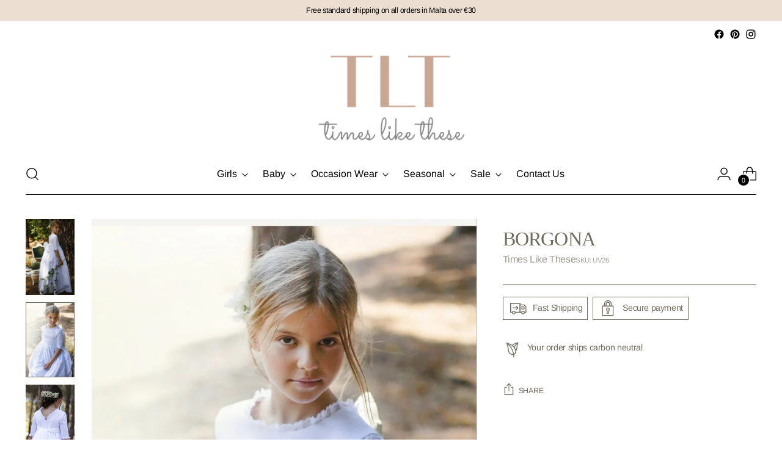

--- FILE ---
content_type: text/html; charset=utf-8
request_url: https://timeslikethese.eu/products/borgona
body_size: 45064
content:
<!doctype html>

<!--
  ___                 ___           ___           ___
       /  /\                     /__/\         /  /\         /  /\
      /  /:/_                    \  \:\       /  /:/        /  /::\
     /  /:/ /\  ___     ___       \  \:\     /  /:/        /  /:/\:\
    /  /:/ /:/ /__/\   /  /\  ___  \  \:\   /  /:/  ___   /  /:/  \:\
   /__/:/ /:/  \  \:\ /  /:/ /__/\  \__\:\ /__/:/  /  /\ /__/:/ \__\:\
   \  \:\/:/    \  \:\  /:/  \  \:\ /  /:/ \  \:\ /  /:/ \  \:\ /  /:/
    \  \::/      \  \:\/:/    \  \:\  /:/   \  \:\  /:/   \  \:\  /:/
     \  \:\       \  \::/      \  \:\/:/     \  \:\/:/     \  \:\/:/
      \  \:\       \__\/        \  \::/       \  \::/       \  \::/
       \__\/                     \__\/         \__\/         \__\/

  --------------------------------------------------------------------
  #  Stiletto v2.0.1
  #  Documentation: https://fluorescent.co/help/stiletto/
  #  Purchase: https://themes.shopify.com/themes/stiletto/
  #  A product by Fluorescent: https://fluorescent.co/
  --------------------------------------------------------------------
-->

<html class="no-js" lang="en" style="--announcement-height: 1px;">
  <head>
    <meta charset="UTF-8">
    <meta http-equiv="X-UA-Compatible" content="IE=edge,chrome=1">
    <meta name="viewport" content="width=device-width,initial-scale=1">
    <link rel="canonical" href="https://timeslikethese.eu/products/borgona">
    <link rel="preconnect" href="https://cdn.shopify.com" crossorigin><title>Borgona
&ndash; Times Like These</title><meta name="description" content="Holy communion dress   Sash bought separately ">





  
  
  
  
  




<meta name="description" content="Holy communion dress   Sash bought separately ">
<meta property="og:url" content="https://timeslikethese.eu/products/borgona">
<meta property="og:site_name" content="Times Like These ">
<meta property="og:type" content="product">
<meta property="og:title" content="Borgona">
<meta property="og:description" content="Holy communion dress   Sash bought separately ">
<meta property="og:image" content="http://timeslikethese.eu/cdn/shop/products/Screenshot_20221011-234907_Dropbox.jpg?v=1665525106&width=1024">
<meta property="og:image:secure_url" content="https://timeslikethese.eu/cdn/shop/products/Screenshot_20221011-234907_Dropbox.jpg?v=1665525106&width=1024">
<meta property="og:price:amount" content="380,00">
<meta property="og:price:currency" content="EUR">

<meta name="twitter:title" content="Borgona">
<meta name="twitter:description" content="Holy communion dress   Sash bought separately ">
<meta name="twitter:card" content="summary_large_image">
<meta name="twitter:image" content="https://timeslikethese.eu/cdn/shop/products/Screenshot_20221011-234907_Dropbox.jpg?v=1665525106&width=1024">
<meta name="twitter:image:width" content="480">
<meta name="twitter:image:height" content="480">


    <script>
  console.log('Stiletto v2.0.1 by Fluorescent');

  document.documentElement.className = document.documentElement.className.replace('no-js', '');
  if (window.matchMedia(`(prefers-reduced-motion: reduce)`) === true || window.matchMedia(`(prefers-reduced-motion: reduce)`).matches === true) {
    document.documentElement.classList.add('prefers-reduced-motion');
  } else {
    document.documentElement.classList.add('do-anim');
  }

  window.theme = {
    version: 'v2.0.1',
    themeName: 'Stiletto',
    moneyFormat: "€{{amount_with_comma_separator}}",
    strings: {
      name: "Times Like These ",
      accessibility: {
        play_video: "Play",
        pause_video: "Pause",
        range_lower: "Lower",
        range_upper: "Upper"
      },
      product: {
        no_shipping_rates: "Shipping rate unavailable",
        country_placeholder: "Country\/Region",
        review: "Write a review"
      },
      products: {
        product: {
          unavailable: "Unavailable",
          unitPrice: "Unit price",
          unitPriceSeparator: "per",
          sku: "SKU"
        }
      },
      cart: {
        editCartNote: "Edit order notes",
        addCartNote: "Add order notes",
        quantityError: "You have the maximum number of this product in your cart"
      },
      pagination: {
        viewing: "You’re viewing {{ of }} of {{ total }}",
        products: "products",
        results: "results"
      }
    },
    routes: {
      root: "/",
      cart: {
        base: "/cart",
        add: "/cart/add",
        change: "/cart/change",
        update: "/cart/update",
        clear: "/cart/clear",
        // Manual routes until Shopify adds support
        shipping: "/cart/shipping_rates",
      },
      // Manual routes until Shopify adds support
      products: "/products",
      productRecommendations: "/recommendations/products",
      predictive_search_url: '/search/suggest',
    },
    icons: {
      chevron: "\u003cspan class=\"icon icon-new icon-chevron \"\u003e\n  \u003csvg viewBox=\"0 0 24 24\" fill=\"none\" xmlns=\"http:\/\/www.w3.org\/2000\/svg\"\u003e\u003cpath d=\"M1.875 7.438 12 17.563 22.125 7.438\" stroke=\"currentColor\" stroke-width=\"2\"\/\u003e\u003c\/svg\u003e\n\u003c\/span\u003e\n\n",
      close: "\u003cspan class=\"icon icon-new icon-close \"\u003e\n  \u003csvg viewBox=\"0 0 24 24\" fill=\"none\" xmlns=\"http:\/\/www.w3.org\/2000\/svg\"\u003e\u003cpath d=\"M2.66 1.34 2 .68.68 2l.66.66 1.32-1.32zm18.68 21.32.66.66L23.32 22l-.66-.66-1.32 1.32zm1.32-20 .66-.66L22 .68l-.66.66 1.32 1.32zM1.34 21.34.68 22 2 23.32l.66-.66-1.32-1.32zm0-18.68 10 10 1.32-1.32-10-10-1.32 1.32zm11.32 10 10-10-1.32-1.32-10 10 1.32 1.32zm-1.32-1.32-10 10 1.32 1.32 10-10-1.32-1.32zm0 1.32 10 10 1.32-1.32-10-10-1.32 1.32z\" fill=\"currentColor\"\/\u003e\u003c\/svg\u003e\n\u003c\/span\u003e\n\n",
      zoom: "\u003cspan class=\"icon icon-new icon-zoom \"\u003e\n  \u003csvg viewBox=\"0 0 24 24\" fill=\"none\" xmlns=\"http:\/\/www.w3.org\/2000\/svg\"\u003e\u003cpath d=\"M10.3,19.71c5.21,0,9.44-4.23,9.44-9.44S15.51,.83,10.3,.83,.86,5.05,.86,10.27s4.23,9.44,9.44,9.44Z\" fill=\"none\" stroke=\"currentColor\" stroke-linecap=\"round\" stroke-miterlimit=\"10\" stroke-width=\"1.63\"\/\u003e\n          \u003cpath d=\"M5.05,10.27H15.54\" fill=\"none\" stroke=\"currentColor\" stroke-miterlimit=\"10\" stroke-width=\"1.63\"\/\u003e\n          \u003cpath class=\"cross-up\" d=\"M10.3,5.02V15.51\" fill=\"none\" stroke=\"currentColor\" stroke-miterlimit=\"10\" stroke-width=\"1.63\"\/\u003e\n          \u003cpath d=\"M16.92,16.9l6.49,6.49\" fill=\"none\" stroke=\"currentColor\" stroke-miterlimit=\"10\" stroke-width=\"1.63\"\/\u003e\u003c\/svg\u003e\n\u003c\/span\u003e\n\n"
    },
    coreData: {
      n: "Stiletto",
      v: "v2.0.1",
    }
  }

  
    window.theme.allCountryOptionTags = "\u003coption value=\"Malta\" data-provinces=\"[]\"\u003eMalta\u003c\/option\u003e\n\u003coption value=\"Italy\" data-provinces=\"[[\u0026quot;Agrigento\u0026quot;,\u0026quot;Agrigento\u0026quot;],[\u0026quot;Alessandria\u0026quot;,\u0026quot;Alessandria\u0026quot;],[\u0026quot;Ancona\u0026quot;,\u0026quot;Ancona\u0026quot;],[\u0026quot;Aosta\u0026quot;,\u0026quot;Aosta Valley\u0026quot;],[\u0026quot;Arezzo\u0026quot;,\u0026quot;Arezzo\u0026quot;],[\u0026quot;Ascoli Piceno\u0026quot;,\u0026quot;Ascoli Piceno\u0026quot;],[\u0026quot;Asti\u0026quot;,\u0026quot;Asti\u0026quot;],[\u0026quot;Avellino\u0026quot;,\u0026quot;Avellino\u0026quot;],[\u0026quot;Bari\u0026quot;,\u0026quot;Bari\u0026quot;],[\u0026quot;Barletta-Andria-Trani\u0026quot;,\u0026quot;Barletta-Andria-Trani\u0026quot;],[\u0026quot;Belluno\u0026quot;,\u0026quot;Belluno\u0026quot;],[\u0026quot;Benevento\u0026quot;,\u0026quot;Benevento\u0026quot;],[\u0026quot;Bergamo\u0026quot;,\u0026quot;Bergamo\u0026quot;],[\u0026quot;Biella\u0026quot;,\u0026quot;Biella\u0026quot;],[\u0026quot;Bologna\u0026quot;,\u0026quot;Bologna\u0026quot;],[\u0026quot;Bolzano\u0026quot;,\u0026quot;South Tyrol\u0026quot;],[\u0026quot;Brescia\u0026quot;,\u0026quot;Brescia\u0026quot;],[\u0026quot;Brindisi\u0026quot;,\u0026quot;Brindisi\u0026quot;],[\u0026quot;Cagliari\u0026quot;,\u0026quot;Cagliari\u0026quot;],[\u0026quot;Caltanissetta\u0026quot;,\u0026quot;Caltanissetta\u0026quot;],[\u0026quot;Campobasso\u0026quot;,\u0026quot;Campobasso\u0026quot;],[\u0026quot;Carbonia-Iglesias\u0026quot;,\u0026quot;Carbonia-Iglesias\u0026quot;],[\u0026quot;Caserta\u0026quot;,\u0026quot;Caserta\u0026quot;],[\u0026quot;Catania\u0026quot;,\u0026quot;Catania\u0026quot;],[\u0026quot;Catanzaro\u0026quot;,\u0026quot;Catanzaro\u0026quot;],[\u0026quot;Chieti\u0026quot;,\u0026quot;Chieti\u0026quot;],[\u0026quot;Como\u0026quot;,\u0026quot;Como\u0026quot;],[\u0026quot;Cosenza\u0026quot;,\u0026quot;Cosenza\u0026quot;],[\u0026quot;Cremona\u0026quot;,\u0026quot;Cremona\u0026quot;],[\u0026quot;Crotone\u0026quot;,\u0026quot;Crotone\u0026quot;],[\u0026quot;Cuneo\u0026quot;,\u0026quot;Cuneo\u0026quot;],[\u0026quot;Enna\u0026quot;,\u0026quot;Enna\u0026quot;],[\u0026quot;Fermo\u0026quot;,\u0026quot;Fermo\u0026quot;],[\u0026quot;Ferrara\u0026quot;,\u0026quot;Ferrara\u0026quot;],[\u0026quot;Firenze\u0026quot;,\u0026quot;Florence\u0026quot;],[\u0026quot;Foggia\u0026quot;,\u0026quot;Foggia\u0026quot;],[\u0026quot;Forlì-Cesena\u0026quot;,\u0026quot;Forlì-Cesena\u0026quot;],[\u0026quot;Frosinone\u0026quot;,\u0026quot;Frosinone\u0026quot;],[\u0026quot;Genova\u0026quot;,\u0026quot;Genoa\u0026quot;],[\u0026quot;Gorizia\u0026quot;,\u0026quot;Gorizia\u0026quot;],[\u0026quot;Grosseto\u0026quot;,\u0026quot;Grosseto\u0026quot;],[\u0026quot;Imperia\u0026quot;,\u0026quot;Imperia\u0026quot;],[\u0026quot;Isernia\u0026quot;,\u0026quot;Isernia\u0026quot;],[\u0026quot;L\u0026#39;Aquila\u0026quot;,\u0026quot;L’Aquila\u0026quot;],[\u0026quot;La Spezia\u0026quot;,\u0026quot;La Spezia\u0026quot;],[\u0026quot;Latina\u0026quot;,\u0026quot;Latina\u0026quot;],[\u0026quot;Lecce\u0026quot;,\u0026quot;Lecce\u0026quot;],[\u0026quot;Lecco\u0026quot;,\u0026quot;Lecco\u0026quot;],[\u0026quot;Livorno\u0026quot;,\u0026quot;Livorno\u0026quot;],[\u0026quot;Lodi\u0026quot;,\u0026quot;Lodi\u0026quot;],[\u0026quot;Lucca\u0026quot;,\u0026quot;Lucca\u0026quot;],[\u0026quot;Macerata\u0026quot;,\u0026quot;Macerata\u0026quot;],[\u0026quot;Mantova\u0026quot;,\u0026quot;Mantua\u0026quot;],[\u0026quot;Massa-Carrara\u0026quot;,\u0026quot;Massa and Carrara\u0026quot;],[\u0026quot;Matera\u0026quot;,\u0026quot;Matera\u0026quot;],[\u0026quot;Medio Campidano\u0026quot;,\u0026quot;Medio Campidano\u0026quot;],[\u0026quot;Messina\u0026quot;,\u0026quot;Messina\u0026quot;],[\u0026quot;Milano\u0026quot;,\u0026quot;Milan\u0026quot;],[\u0026quot;Modena\u0026quot;,\u0026quot;Modena\u0026quot;],[\u0026quot;Monza e Brianza\u0026quot;,\u0026quot;Monza and Brianza\u0026quot;],[\u0026quot;Napoli\u0026quot;,\u0026quot;Naples\u0026quot;],[\u0026quot;Novara\u0026quot;,\u0026quot;Novara\u0026quot;],[\u0026quot;Nuoro\u0026quot;,\u0026quot;Nuoro\u0026quot;],[\u0026quot;Ogliastra\u0026quot;,\u0026quot;Ogliastra\u0026quot;],[\u0026quot;Olbia-Tempio\u0026quot;,\u0026quot;Olbia-Tempio\u0026quot;],[\u0026quot;Oristano\u0026quot;,\u0026quot;Oristano\u0026quot;],[\u0026quot;Padova\u0026quot;,\u0026quot;Padua\u0026quot;],[\u0026quot;Palermo\u0026quot;,\u0026quot;Palermo\u0026quot;],[\u0026quot;Parma\u0026quot;,\u0026quot;Parma\u0026quot;],[\u0026quot;Pavia\u0026quot;,\u0026quot;Pavia\u0026quot;],[\u0026quot;Perugia\u0026quot;,\u0026quot;Perugia\u0026quot;],[\u0026quot;Pesaro e Urbino\u0026quot;,\u0026quot;Pesaro and Urbino\u0026quot;],[\u0026quot;Pescara\u0026quot;,\u0026quot;Pescara\u0026quot;],[\u0026quot;Piacenza\u0026quot;,\u0026quot;Piacenza\u0026quot;],[\u0026quot;Pisa\u0026quot;,\u0026quot;Pisa\u0026quot;],[\u0026quot;Pistoia\u0026quot;,\u0026quot;Pistoia\u0026quot;],[\u0026quot;Pordenone\u0026quot;,\u0026quot;Pordenone\u0026quot;],[\u0026quot;Potenza\u0026quot;,\u0026quot;Potenza\u0026quot;],[\u0026quot;Prato\u0026quot;,\u0026quot;Prato\u0026quot;],[\u0026quot;Ragusa\u0026quot;,\u0026quot;Ragusa\u0026quot;],[\u0026quot;Ravenna\u0026quot;,\u0026quot;Ravenna\u0026quot;],[\u0026quot;Reggio Calabria\u0026quot;,\u0026quot;Reggio Calabria\u0026quot;],[\u0026quot;Reggio Emilia\u0026quot;,\u0026quot;Reggio Emilia\u0026quot;],[\u0026quot;Rieti\u0026quot;,\u0026quot;Rieti\u0026quot;],[\u0026quot;Rimini\u0026quot;,\u0026quot;Rimini\u0026quot;],[\u0026quot;Roma\u0026quot;,\u0026quot;Rome\u0026quot;],[\u0026quot;Rovigo\u0026quot;,\u0026quot;Rovigo\u0026quot;],[\u0026quot;Salerno\u0026quot;,\u0026quot;Salerno\u0026quot;],[\u0026quot;Sassari\u0026quot;,\u0026quot;Sassari\u0026quot;],[\u0026quot;Savona\u0026quot;,\u0026quot;Savona\u0026quot;],[\u0026quot;Siena\u0026quot;,\u0026quot;Siena\u0026quot;],[\u0026quot;Siracusa\u0026quot;,\u0026quot;Syracuse\u0026quot;],[\u0026quot;Sondrio\u0026quot;,\u0026quot;Sondrio\u0026quot;],[\u0026quot;Taranto\u0026quot;,\u0026quot;Taranto\u0026quot;],[\u0026quot;Teramo\u0026quot;,\u0026quot;Teramo\u0026quot;],[\u0026quot;Terni\u0026quot;,\u0026quot;Terni\u0026quot;],[\u0026quot;Torino\u0026quot;,\u0026quot;Turin\u0026quot;],[\u0026quot;Trapani\u0026quot;,\u0026quot;Trapani\u0026quot;],[\u0026quot;Trento\u0026quot;,\u0026quot;Trentino\u0026quot;],[\u0026quot;Treviso\u0026quot;,\u0026quot;Treviso\u0026quot;],[\u0026quot;Trieste\u0026quot;,\u0026quot;Trieste\u0026quot;],[\u0026quot;Udine\u0026quot;,\u0026quot;Udine\u0026quot;],[\u0026quot;Varese\u0026quot;,\u0026quot;Varese\u0026quot;],[\u0026quot;Venezia\u0026quot;,\u0026quot;Venice\u0026quot;],[\u0026quot;Verbano-Cusio-Ossola\u0026quot;,\u0026quot;Verbano-Cusio-Ossola\u0026quot;],[\u0026quot;Vercelli\u0026quot;,\u0026quot;Vercelli\u0026quot;],[\u0026quot;Verona\u0026quot;,\u0026quot;Verona\u0026quot;],[\u0026quot;Vibo Valentia\u0026quot;,\u0026quot;Vibo Valentia\u0026quot;],[\u0026quot;Vicenza\u0026quot;,\u0026quot;Vicenza\u0026quot;],[\u0026quot;Viterbo\u0026quot;,\u0026quot;Viterbo\u0026quot;]]\"\u003eItaly\u003c\/option\u003e\n\u003coption value=\"United States\" data-provinces=\"[[\u0026quot;Alabama\u0026quot;,\u0026quot;Alabama\u0026quot;],[\u0026quot;Alaska\u0026quot;,\u0026quot;Alaska\u0026quot;],[\u0026quot;American Samoa\u0026quot;,\u0026quot;American Samoa\u0026quot;],[\u0026quot;Arizona\u0026quot;,\u0026quot;Arizona\u0026quot;],[\u0026quot;Arkansas\u0026quot;,\u0026quot;Arkansas\u0026quot;],[\u0026quot;Armed Forces Americas\u0026quot;,\u0026quot;Armed Forces Americas\u0026quot;],[\u0026quot;Armed Forces Europe\u0026quot;,\u0026quot;Armed Forces Europe\u0026quot;],[\u0026quot;Armed Forces Pacific\u0026quot;,\u0026quot;Armed Forces Pacific\u0026quot;],[\u0026quot;California\u0026quot;,\u0026quot;California\u0026quot;],[\u0026quot;Colorado\u0026quot;,\u0026quot;Colorado\u0026quot;],[\u0026quot;Connecticut\u0026quot;,\u0026quot;Connecticut\u0026quot;],[\u0026quot;Delaware\u0026quot;,\u0026quot;Delaware\u0026quot;],[\u0026quot;District of Columbia\u0026quot;,\u0026quot;Washington DC\u0026quot;],[\u0026quot;Federated States of Micronesia\u0026quot;,\u0026quot;Micronesia\u0026quot;],[\u0026quot;Florida\u0026quot;,\u0026quot;Florida\u0026quot;],[\u0026quot;Georgia\u0026quot;,\u0026quot;Georgia\u0026quot;],[\u0026quot;Guam\u0026quot;,\u0026quot;Guam\u0026quot;],[\u0026quot;Hawaii\u0026quot;,\u0026quot;Hawaii\u0026quot;],[\u0026quot;Idaho\u0026quot;,\u0026quot;Idaho\u0026quot;],[\u0026quot;Illinois\u0026quot;,\u0026quot;Illinois\u0026quot;],[\u0026quot;Indiana\u0026quot;,\u0026quot;Indiana\u0026quot;],[\u0026quot;Iowa\u0026quot;,\u0026quot;Iowa\u0026quot;],[\u0026quot;Kansas\u0026quot;,\u0026quot;Kansas\u0026quot;],[\u0026quot;Kentucky\u0026quot;,\u0026quot;Kentucky\u0026quot;],[\u0026quot;Louisiana\u0026quot;,\u0026quot;Louisiana\u0026quot;],[\u0026quot;Maine\u0026quot;,\u0026quot;Maine\u0026quot;],[\u0026quot;Marshall Islands\u0026quot;,\u0026quot;Marshall Islands\u0026quot;],[\u0026quot;Maryland\u0026quot;,\u0026quot;Maryland\u0026quot;],[\u0026quot;Massachusetts\u0026quot;,\u0026quot;Massachusetts\u0026quot;],[\u0026quot;Michigan\u0026quot;,\u0026quot;Michigan\u0026quot;],[\u0026quot;Minnesota\u0026quot;,\u0026quot;Minnesota\u0026quot;],[\u0026quot;Mississippi\u0026quot;,\u0026quot;Mississippi\u0026quot;],[\u0026quot;Missouri\u0026quot;,\u0026quot;Missouri\u0026quot;],[\u0026quot;Montana\u0026quot;,\u0026quot;Montana\u0026quot;],[\u0026quot;Nebraska\u0026quot;,\u0026quot;Nebraska\u0026quot;],[\u0026quot;Nevada\u0026quot;,\u0026quot;Nevada\u0026quot;],[\u0026quot;New Hampshire\u0026quot;,\u0026quot;New Hampshire\u0026quot;],[\u0026quot;New Jersey\u0026quot;,\u0026quot;New Jersey\u0026quot;],[\u0026quot;New Mexico\u0026quot;,\u0026quot;New Mexico\u0026quot;],[\u0026quot;New York\u0026quot;,\u0026quot;New York\u0026quot;],[\u0026quot;North Carolina\u0026quot;,\u0026quot;North Carolina\u0026quot;],[\u0026quot;North Dakota\u0026quot;,\u0026quot;North Dakota\u0026quot;],[\u0026quot;Northern Mariana Islands\u0026quot;,\u0026quot;Northern Mariana Islands\u0026quot;],[\u0026quot;Ohio\u0026quot;,\u0026quot;Ohio\u0026quot;],[\u0026quot;Oklahoma\u0026quot;,\u0026quot;Oklahoma\u0026quot;],[\u0026quot;Oregon\u0026quot;,\u0026quot;Oregon\u0026quot;],[\u0026quot;Palau\u0026quot;,\u0026quot;Palau\u0026quot;],[\u0026quot;Pennsylvania\u0026quot;,\u0026quot;Pennsylvania\u0026quot;],[\u0026quot;Puerto Rico\u0026quot;,\u0026quot;Puerto Rico\u0026quot;],[\u0026quot;Rhode Island\u0026quot;,\u0026quot;Rhode Island\u0026quot;],[\u0026quot;South Carolina\u0026quot;,\u0026quot;South Carolina\u0026quot;],[\u0026quot;South Dakota\u0026quot;,\u0026quot;South Dakota\u0026quot;],[\u0026quot;Tennessee\u0026quot;,\u0026quot;Tennessee\u0026quot;],[\u0026quot;Texas\u0026quot;,\u0026quot;Texas\u0026quot;],[\u0026quot;Utah\u0026quot;,\u0026quot;Utah\u0026quot;],[\u0026quot;Vermont\u0026quot;,\u0026quot;Vermont\u0026quot;],[\u0026quot;Virgin Islands\u0026quot;,\u0026quot;U.S. Virgin Islands\u0026quot;],[\u0026quot;Virginia\u0026quot;,\u0026quot;Virginia\u0026quot;],[\u0026quot;Washington\u0026quot;,\u0026quot;Washington\u0026quot;],[\u0026quot;West Virginia\u0026quot;,\u0026quot;West Virginia\u0026quot;],[\u0026quot;Wisconsin\u0026quot;,\u0026quot;Wisconsin\u0026quot;],[\u0026quot;Wyoming\u0026quot;,\u0026quot;Wyoming\u0026quot;]]\"\u003eUnited States\u003c\/option\u003e\n\u003coption value=\"---\" data-provinces=\"[]\"\u003e---\u003c\/option\u003e\n\u003coption value=\"Afghanistan\" data-provinces=\"[]\"\u003eAfghanistan\u003c\/option\u003e\n\u003coption value=\"Aland Islands\" data-provinces=\"[]\"\u003eÅland Islands\u003c\/option\u003e\n\u003coption value=\"Albania\" data-provinces=\"[]\"\u003eAlbania\u003c\/option\u003e\n\u003coption value=\"Algeria\" data-provinces=\"[]\"\u003eAlgeria\u003c\/option\u003e\n\u003coption value=\"Andorra\" data-provinces=\"[]\"\u003eAndorra\u003c\/option\u003e\n\u003coption value=\"Angola\" data-provinces=\"[]\"\u003eAngola\u003c\/option\u003e\n\u003coption value=\"Anguilla\" data-provinces=\"[]\"\u003eAnguilla\u003c\/option\u003e\n\u003coption value=\"Antigua And Barbuda\" data-provinces=\"[]\"\u003eAntigua \u0026 Barbuda\u003c\/option\u003e\n\u003coption value=\"Argentina\" data-provinces=\"[[\u0026quot;Buenos Aires\u0026quot;,\u0026quot;Buenos Aires Province\u0026quot;],[\u0026quot;Catamarca\u0026quot;,\u0026quot;Catamarca\u0026quot;],[\u0026quot;Chaco\u0026quot;,\u0026quot;Chaco\u0026quot;],[\u0026quot;Chubut\u0026quot;,\u0026quot;Chubut\u0026quot;],[\u0026quot;Ciudad Autónoma de Buenos Aires\u0026quot;,\u0026quot;Buenos Aires (Autonomous City)\u0026quot;],[\u0026quot;Corrientes\u0026quot;,\u0026quot;Corrientes\u0026quot;],[\u0026quot;Córdoba\u0026quot;,\u0026quot;Córdoba\u0026quot;],[\u0026quot;Entre Ríos\u0026quot;,\u0026quot;Entre Ríos\u0026quot;],[\u0026quot;Formosa\u0026quot;,\u0026quot;Formosa\u0026quot;],[\u0026quot;Jujuy\u0026quot;,\u0026quot;Jujuy\u0026quot;],[\u0026quot;La Pampa\u0026quot;,\u0026quot;La Pampa\u0026quot;],[\u0026quot;La Rioja\u0026quot;,\u0026quot;La Rioja\u0026quot;],[\u0026quot;Mendoza\u0026quot;,\u0026quot;Mendoza\u0026quot;],[\u0026quot;Misiones\u0026quot;,\u0026quot;Misiones\u0026quot;],[\u0026quot;Neuquén\u0026quot;,\u0026quot;Neuquén\u0026quot;],[\u0026quot;Río Negro\u0026quot;,\u0026quot;Río Negro\u0026quot;],[\u0026quot;Salta\u0026quot;,\u0026quot;Salta\u0026quot;],[\u0026quot;San Juan\u0026quot;,\u0026quot;San Juan\u0026quot;],[\u0026quot;San Luis\u0026quot;,\u0026quot;San Luis\u0026quot;],[\u0026quot;Santa Cruz\u0026quot;,\u0026quot;Santa Cruz\u0026quot;],[\u0026quot;Santa Fe\u0026quot;,\u0026quot;Santa Fe\u0026quot;],[\u0026quot;Santiago Del Estero\u0026quot;,\u0026quot;Santiago del Estero\u0026quot;],[\u0026quot;Tierra Del Fuego\u0026quot;,\u0026quot;Tierra del Fuego\u0026quot;],[\u0026quot;Tucumán\u0026quot;,\u0026quot;Tucumán\u0026quot;]]\"\u003eArgentina\u003c\/option\u003e\n\u003coption value=\"Armenia\" data-provinces=\"[]\"\u003eArmenia\u003c\/option\u003e\n\u003coption value=\"Aruba\" data-provinces=\"[]\"\u003eAruba\u003c\/option\u003e\n\u003coption value=\"Ascension Island\" data-provinces=\"[]\"\u003eAscension Island\u003c\/option\u003e\n\u003coption value=\"Australia\" data-provinces=\"[[\u0026quot;Australian Capital Territory\u0026quot;,\u0026quot;Australian Capital Territory\u0026quot;],[\u0026quot;New South Wales\u0026quot;,\u0026quot;New South Wales\u0026quot;],[\u0026quot;Northern Territory\u0026quot;,\u0026quot;Northern Territory\u0026quot;],[\u0026quot;Queensland\u0026quot;,\u0026quot;Queensland\u0026quot;],[\u0026quot;South Australia\u0026quot;,\u0026quot;South Australia\u0026quot;],[\u0026quot;Tasmania\u0026quot;,\u0026quot;Tasmania\u0026quot;],[\u0026quot;Victoria\u0026quot;,\u0026quot;Victoria\u0026quot;],[\u0026quot;Western Australia\u0026quot;,\u0026quot;Western Australia\u0026quot;]]\"\u003eAustralia\u003c\/option\u003e\n\u003coption value=\"Austria\" data-provinces=\"[]\"\u003eAustria\u003c\/option\u003e\n\u003coption value=\"Azerbaijan\" data-provinces=\"[]\"\u003eAzerbaijan\u003c\/option\u003e\n\u003coption value=\"Bahamas\" data-provinces=\"[]\"\u003eBahamas\u003c\/option\u003e\n\u003coption value=\"Bahrain\" data-provinces=\"[]\"\u003eBahrain\u003c\/option\u003e\n\u003coption value=\"Bangladesh\" data-provinces=\"[]\"\u003eBangladesh\u003c\/option\u003e\n\u003coption value=\"Barbados\" data-provinces=\"[]\"\u003eBarbados\u003c\/option\u003e\n\u003coption value=\"Belarus\" data-provinces=\"[]\"\u003eBelarus\u003c\/option\u003e\n\u003coption value=\"Belgium\" data-provinces=\"[]\"\u003eBelgium\u003c\/option\u003e\n\u003coption value=\"Belize\" data-provinces=\"[]\"\u003eBelize\u003c\/option\u003e\n\u003coption value=\"Benin\" data-provinces=\"[]\"\u003eBenin\u003c\/option\u003e\n\u003coption value=\"Bermuda\" data-provinces=\"[]\"\u003eBermuda\u003c\/option\u003e\n\u003coption value=\"Bhutan\" data-provinces=\"[]\"\u003eBhutan\u003c\/option\u003e\n\u003coption value=\"Bolivia\" data-provinces=\"[]\"\u003eBolivia\u003c\/option\u003e\n\u003coption value=\"Bosnia And Herzegovina\" data-provinces=\"[]\"\u003eBosnia \u0026 Herzegovina\u003c\/option\u003e\n\u003coption value=\"Botswana\" data-provinces=\"[]\"\u003eBotswana\u003c\/option\u003e\n\u003coption value=\"Brazil\" data-provinces=\"[[\u0026quot;Acre\u0026quot;,\u0026quot;Acre\u0026quot;],[\u0026quot;Alagoas\u0026quot;,\u0026quot;Alagoas\u0026quot;],[\u0026quot;Amapá\u0026quot;,\u0026quot;Amapá\u0026quot;],[\u0026quot;Amazonas\u0026quot;,\u0026quot;Amazonas\u0026quot;],[\u0026quot;Bahia\u0026quot;,\u0026quot;Bahia\u0026quot;],[\u0026quot;Ceará\u0026quot;,\u0026quot;Ceará\u0026quot;],[\u0026quot;Distrito Federal\u0026quot;,\u0026quot;Federal District\u0026quot;],[\u0026quot;Espírito Santo\u0026quot;,\u0026quot;Espírito Santo\u0026quot;],[\u0026quot;Goiás\u0026quot;,\u0026quot;Goiás\u0026quot;],[\u0026quot;Maranhão\u0026quot;,\u0026quot;Maranhão\u0026quot;],[\u0026quot;Mato Grosso\u0026quot;,\u0026quot;Mato Grosso\u0026quot;],[\u0026quot;Mato Grosso do Sul\u0026quot;,\u0026quot;Mato Grosso do Sul\u0026quot;],[\u0026quot;Minas Gerais\u0026quot;,\u0026quot;Minas Gerais\u0026quot;],[\u0026quot;Paraná\u0026quot;,\u0026quot;Paraná\u0026quot;],[\u0026quot;Paraíba\u0026quot;,\u0026quot;Paraíba\u0026quot;],[\u0026quot;Pará\u0026quot;,\u0026quot;Pará\u0026quot;],[\u0026quot;Pernambuco\u0026quot;,\u0026quot;Pernambuco\u0026quot;],[\u0026quot;Piauí\u0026quot;,\u0026quot;Piauí\u0026quot;],[\u0026quot;Rio Grande do Norte\u0026quot;,\u0026quot;Rio Grande do Norte\u0026quot;],[\u0026quot;Rio Grande do Sul\u0026quot;,\u0026quot;Rio Grande do Sul\u0026quot;],[\u0026quot;Rio de Janeiro\u0026quot;,\u0026quot;Rio de Janeiro\u0026quot;],[\u0026quot;Rondônia\u0026quot;,\u0026quot;Rondônia\u0026quot;],[\u0026quot;Roraima\u0026quot;,\u0026quot;Roraima\u0026quot;],[\u0026quot;Santa Catarina\u0026quot;,\u0026quot;Santa Catarina\u0026quot;],[\u0026quot;Sergipe\u0026quot;,\u0026quot;Sergipe\u0026quot;],[\u0026quot;São Paulo\u0026quot;,\u0026quot;São Paulo\u0026quot;],[\u0026quot;Tocantins\u0026quot;,\u0026quot;Tocantins\u0026quot;]]\"\u003eBrazil\u003c\/option\u003e\n\u003coption value=\"British Indian Ocean Territory\" data-provinces=\"[]\"\u003eBritish Indian Ocean Territory\u003c\/option\u003e\n\u003coption value=\"Virgin Islands, British\" data-provinces=\"[]\"\u003eBritish Virgin Islands\u003c\/option\u003e\n\u003coption value=\"Brunei\" data-provinces=\"[]\"\u003eBrunei\u003c\/option\u003e\n\u003coption value=\"Bulgaria\" data-provinces=\"[]\"\u003eBulgaria\u003c\/option\u003e\n\u003coption value=\"Burkina Faso\" data-provinces=\"[]\"\u003eBurkina Faso\u003c\/option\u003e\n\u003coption value=\"Burundi\" data-provinces=\"[]\"\u003eBurundi\u003c\/option\u003e\n\u003coption value=\"Cambodia\" data-provinces=\"[]\"\u003eCambodia\u003c\/option\u003e\n\u003coption value=\"Republic of Cameroon\" data-provinces=\"[]\"\u003eCameroon\u003c\/option\u003e\n\u003coption value=\"Canada\" data-provinces=\"[[\u0026quot;Alberta\u0026quot;,\u0026quot;Alberta\u0026quot;],[\u0026quot;British Columbia\u0026quot;,\u0026quot;British Columbia\u0026quot;],[\u0026quot;Manitoba\u0026quot;,\u0026quot;Manitoba\u0026quot;],[\u0026quot;New Brunswick\u0026quot;,\u0026quot;New Brunswick\u0026quot;],[\u0026quot;Newfoundland and Labrador\u0026quot;,\u0026quot;Newfoundland and Labrador\u0026quot;],[\u0026quot;Northwest Territories\u0026quot;,\u0026quot;Northwest Territories\u0026quot;],[\u0026quot;Nova Scotia\u0026quot;,\u0026quot;Nova Scotia\u0026quot;],[\u0026quot;Nunavut\u0026quot;,\u0026quot;Nunavut\u0026quot;],[\u0026quot;Ontario\u0026quot;,\u0026quot;Ontario\u0026quot;],[\u0026quot;Prince Edward Island\u0026quot;,\u0026quot;Prince Edward Island\u0026quot;],[\u0026quot;Quebec\u0026quot;,\u0026quot;Quebec\u0026quot;],[\u0026quot;Saskatchewan\u0026quot;,\u0026quot;Saskatchewan\u0026quot;],[\u0026quot;Yukon\u0026quot;,\u0026quot;Yukon\u0026quot;]]\"\u003eCanada\u003c\/option\u003e\n\u003coption value=\"Cape Verde\" data-provinces=\"[]\"\u003eCape Verde\u003c\/option\u003e\n\u003coption value=\"Caribbean Netherlands\" data-provinces=\"[]\"\u003eCaribbean Netherlands\u003c\/option\u003e\n\u003coption value=\"Cayman Islands\" data-provinces=\"[]\"\u003eCayman Islands\u003c\/option\u003e\n\u003coption value=\"Central African Republic\" data-provinces=\"[]\"\u003eCentral African Republic\u003c\/option\u003e\n\u003coption value=\"Chad\" data-provinces=\"[]\"\u003eChad\u003c\/option\u003e\n\u003coption value=\"Chile\" data-provinces=\"[[\u0026quot;Antofagasta\u0026quot;,\u0026quot;Antofagasta\u0026quot;],[\u0026quot;Araucanía\u0026quot;,\u0026quot;Araucanía\u0026quot;],[\u0026quot;Arica and Parinacota\u0026quot;,\u0026quot;Arica y Parinacota\u0026quot;],[\u0026quot;Atacama\u0026quot;,\u0026quot;Atacama\u0026quot;],[\u0026quot;Aysén\u0026quot;,\u0026quot;Aysén\u0026quot;],[\u0026quot;Biobío\u0026quot;,\u0026quot;Bío Bío\u0026quot;],[\u0026quot;Coquimbo\u0026quot;,\u0026quot;Coquimbo\u0026quot;],[\u0026quot;Los Lagos\u0026quot;,\u0026quot;Los Lagos\u0026quot;],[\u0026quot;Los Ríos\u0026quot;,\u0026quot;Los Ríos\u0026quot;],[\u0026quot;Magallanes\u0026quot;,\u0026quot;Magallanes Region\u0026quot;],[\u0026quot;Maule\u0026quot;,\u0026quot;Maule\u0026quot;],[\u0026quot;O\u0026#39;Higgins\u0026quot;,\u0026quot;Libertador General Bernardo O’Higgins\u0026quot;],[\u0026quot;Santiago\u0026quot;,\u0026quot;Santiago Metropolitan\u0026quot;],[\u0026quot;Tarapacá\u0026quot;,\u0026quot;Tarapacá\u0026quot;],[\u0026quot;Valparaíso\u0026quot;,\u0026quot;Valparaíso\u0026quot;],[\u0026quot;Ñuble\u0026quot;,\u0026quot;Ñuble\u0026quot;]]\"\u003eChile\u003c\/option\u003e\n\u003coption value=\"China\" data-provinces=\"[[\u0026quot;Anhui\u0026quot;,\u0026quot;Anhui\u0026quot;],[\u0026quot;Beijing\u0026quot;,\u0026quot;Beijing\u0026quot;],[\u0026quot;Chongqing\u0026quot;,\u0026quot;Chongqing\u0026quot;],[\u0026quot;Fujian\u0026quot;,\u0026quot;Fujian\u0026quot;],[\u0026quot;Gansu\u0026quot;,\u0026quot;Gansu\u0026quot;],[\u0026quot;Guangdong\u0026quot;,\u0026quot;Guangdong\u0026quot;],[\u0026quot;Guangxi\u0026quot;,\u0026quot;Guangxi\u0026quot;],[\u0026quot;Guizhou\u0026quot;,\u0026quot;Guizhou\u0026quot;],[\u0026quot;Hainan\u0026quot;,\u0026quot;Hainan\u0026quot;],[\u0026quot;Hebei\u0026quot;,\u0026quot;Hebei\u0026quot;],[\u0026quot;Heilongjiang\u0026quot;,\u0026quot;Heilongjiang\u0026quot;],[\u0026quot;Henan\u0026quot;,\u0026quot;Henan\u0026quot;],[\u0026quot;Hubei\u0026quot;,\u0026quot;Hubei\u0026quot;],[\u0026quot;Hunan\u0026quot;,\u0026quot;Hunan\u0026quot;],[\u0026quot;Inner Mongolia\u0026quot;,\u0026quot;Inner Mongolia\u0026quot;],[\u0026quot;Jiangsu\u0026quot;,\u0026quot;Jiangsu\u0026quot;],[\u0026quot;Jiangxi\u0026quot;,\u0026quot;Jiangxi\u0026quot;],[\u0026quot;Jilin\u0026quot;,\u0026quot;Jilin\u0026quot;],[\u0026quot;Liaoning\u0026quot;,\u0026quot;Liaoning\u0026quot;],[\u0026quot;Ningxia\u0026quot;,\u0026quot;Ningxia\u0026quot;],[\u0026quot;Qinghai\u0026quot;,\u0026quot;Qinghai\u0026quot;],[\u0026quot;Shaanxi\u0026quot;,\u0026quot;Shaanxi\u0026quot;],[\u0026quot;Shandong\u0026quot;,\u0026quot;Shandong\u0026quot;],[\u0026quot;Shanghai\u0026quot;,\u0026quot;Shanghai\u0026quot;],[\u0026quot;Shanxi\u0026quot;,\u0026quot;Shanxi\u0026quot;],[\u0026quot;Sichuan\u0026quot;,\u0026quot;Sichuan\u0026quot;],[\u0026quot;Tianjin\u0026quot;,\u0026quot;Tianjin\u0026quot;],[\u0026quot;Xinjiang\u0026quot;,\u0026quot;Xinjiang\u0026quot;],[\u0026quot;Xizang\u0026quot;,\u0026quot;Tibet\u0026quot;],[\u0026quot;Yunnan\u0026quot;,\u0026quot;Yunnan\u0026quot;],[\u0026quot;Zhejiang\u0026quot;,\u0026quot;Zhejiang\u0026quot;]]\"\u003eChina\u003c\/option\u003e\n\u003coption value=\"Christmas Island\" data-provinces=\"[]\"\u003eChristmas Island\u003c\/option\u003e\n\u003coption value=\"Cocos (Keeling) Islands\" data-provinces=\"[]\"\u003eCocos (Keeling) Islands\u003c\/option\u003e\n\u003coption value=\"Colombia\" data-provinces=\"[[\u0026quot;Amazonas\u0026quot;,\u0026quot;Amazonas\u0026quot;],[\u0026quot;Antioquia\u0026quot;,\u0026quot;Antioquia\u0026quot;],[\u0026quot;Arauca\u0026quot;,\u0026quot;Arauca\u0026quot;],[\u0026quot;Atlántico\u0026quot;,\u0026quot;Atlántico\u0026quot;],[\u0026quot;Bogotá, D.C.\u0026quot;,\u0026quot;Capital District\u0026quot;],[\u0026quot;Bolívar\u0026quot;,\u0026quot;Bolívar\u0026quot;],[\u0026quot;Boyacá\u0026quot;,\u0026quot;Boyacá\u0026quot;],[\u0026quot;Caldas\u0026quot;,\u0026quot;Caldas\u0026quot;],[\u0026quot;Caquetá\u0026quot;,\u0026quot;Caquetá\u0026quot;],[\u0026quot;Casanare\u0026quot;,\u0026quot;Casanare\u0026quot;],[\u0026quot;Cauca\u0026quot;,\u0026quot;Cauca\u0026quot;],[\u0026quot;Cesar\u0026quot;,\u0026quot;Cesar\u0026quot;],[\u0026quot;Chocó\u0026quot;,\u0026quot;Chocó\u0026quot;],[\u0026quot;Cundinamarca\u0026quot;,\u0026quot;Cundinamarca\u0026quot;],[\u0026quot;Córdoba\u0026quot;,\u0026quot;Córdoba\u0026quot;],[\u0026quot;Guainía\u0026quot;,\u0026quot;Guainía\u0026quot;],[\u0026quot;Guaviare\u0026quot;,\u0026quot;Guaviare\u0026quot;],[\u0026quot;Huila\u0026quot;,\u0026quot;Huila\u0026quot;],[\u0026quot;La Guajira\u0026quot;,\u0026quot;La Guajira\u0026quot;],[\u0026quot;Magdalena\u0026quot;,\u0026quot;Magdalena\u0026quot;],[\u0026quot;Meta\u0026quot;,\u0026quot;Meta\u0026quot;],[\u0026quot;Nariño\u0026quot;,\u0026quot;Nariño\u0026quot;],[\u0026quot;Norte de Santander\u0026quot;,\u0026quot;Norte de Santander\u0026quot;],[\u0026quot;Putumayo\u0026quot;,\u0026quot;Putumayo\u0026quot;],[\u0026quot;Quindío\u0026quot;,\u0026quot;Quindío\u0026quot;],[\u0026quot;Risaralda\u0026quot;,\u0026quot;Risaralda\u0026quot;],[\u0026quot;San Andrés, Providencia y Santa Catalina\u0026quot;,\u0026quot;San Andrés \\u0026 Providencia\u0026quot;],[\u0026quot;Santander\u0026quot;,\u0026quot;Santander\u0026quot;],[\u0026quot;Sucre\u0026quot;,\u0026quot;Sucre\u0026quot;],[\u0026quot;Tolima\u0026quot;,\u0026quot;Tolima\u0026quot;],[\u0026quot;Valle del Cauca\u0026quot;,\u0026quot;Valle del Cauca\u0026quot;],[\u0026quot;Vaupés\u0026quot;,\u0026quot;Vaupés\u0026quot;],[\u0026quot;Vichada\u0026quot;,\u0026quot;Vichada\u0026quot;]]\"\u003eColombia\u003c\/option\u003e\n\u003coption value=\"Comoros\" data-provinces=\"[]\"\u003eComoros\u003c\/option\u003e\n\u003coption value=\"Congo\" data-provinces=\"[]\"\u003eCongo - Brazzaville\u003c\/option\u003e\n\u003coption value=\"Congo, The Democratic Republic Of The\" data-provinces=\"[]\"\u003eCongo - Kinshasa\u003c\/option\u003e\n\u003coption value=\"Cook Islands\" data-provinces=\"[]\"\u003eCook Islands\u003c\/option\u003e\n\u003coption value=\"Costa Rica\" data-provinces=\"[[\u0026quot;Alajuela\u0026quot;,\u0026quot;Alajuela\u0026quot;],[\u0026quot;Cartago\u0026quot;,\u0026quot;Cartago\u0026quot;],[\u0026quot;Guanacaste\u0026quot;,\u0026quot;Guanacaste\u0026quot;],[\u0026quot;Heredia\u0026quot;,\u0026quot;Heredia\u0026quot;],[\u0026quot;Limón\u0026quot;,\u0026quot;Limón\u0026quot;],[\u0026quot;Puntarenas\u0026quot;,\u0026quot;Puntarenas\u0026quot;],[\u0026quot;San José\u0026quot;,\u0026quot;San José\u0026quot;]]\"\u003eCosta Rica\u003c\/option\u003e\n\u003coption value=\"Croatia\" data-provinces=\"[]\"\u003eCroatia\u003c\/option\u003e\n\u003coption value=\"Curaçao\" data-provinces=\"[]\"\u003eCuraçao\u003c\/option\u003e\n\u003coption value=\"Cyprus\" data-provinces=\"[]\"\u003eCyprus\u003c\/option\u003e\n\u003coption value=\"Czech Republic\" data-provinces=\"[]\"\u003eCzechia\u003c\/option\u003e\n\u003coption value=\"Côte d'Ivoire\" data-provinces=\"[]\"\u003eCôte d’Ivoire\u003c\/option\u003e\n\u003coption value=\"Denmark\" data-provinces=\"[]\"\u003eDenmark\u003c\/option\u003e\n\u003coption value=\"Djibouti\" data-provinces=\"[]\"\u003eDjibouti\u003c\/option\u003e\n\u003coption value=\"Dominica\" data-provinces=\"[]\"\u003eDominica\u003c\/option\u003e\n\u003coption value=\"Dominican Republic\" data-provinces=\"[]\"\u003eDominican Republic\u003c\/option\u003e\n\u003coption value=\"Ecuador\" data-provinces=\"[]\"\u003eEcuador\u003c\/option\u003e\n\u003coption value=\"Egypt\" data-provinces=\"[[\u0026quot;6th of October\u0026quot;,\u0026quot;6th of October\u0026quot;],[\u0026quot;Al Sharqia\u0026quot;,\u0026quot;Al Sharqia\u0026quot;],[\u0026quot;Alexandria\u0026quot;,\u0026quot;Alexandria\u0026quot;],[\u0026quot;Aswan\u0026quot;,\u0026quot;Aswan\u0026quot;],[\u0026quot;Asyut\u0026quot;,\u0026quot;Asyut\u0026quot;],[\u0026quot;Beheira\u0026quot;,\u0026quot;Beheira\u0026quot;],[\u0026quot;Beni Suef\u0026quot;,\u0026quot;Beni Suef\u0026quot;],[\u0026quot;Cairo\u0026quot;,\u0026quot;Cairo\u0026quot;],[\u0026quot;Dakahlia\u0026quot;,\u0026quot;Dakahlia\u0026quot;],[\u0026quot;Damietta\u0026quot;,\u0026quot;Damietta\u0026quot;],[\u0026quot;Faiyum\u0026quot;,\u0026quot;Faiyum\u0026quot;],[\u0026quot;Gharbia\u0026quot;,\u0026quot;Gharbia\u0026quot;],[\u0026quot;Giza\u0026quot;,\u0026quot;Giza\u0026quot;],[\u0026quot;Helwan\u0026quot;,\u0026quot;Helwan\u0026quot;],[\u0026quot;Ismailia\u0026quot;,\u0026quot;Ismailia\u0026quot;],[\u0026quot;Kafr el-Sheikh\u0026quot;,\u0026quot;Kafr el-Sheikh\u0026quot;],[\u0026quot;Luxor\u0026quot;,\u0026quot;Luxor\u0026quot;],[\u0026quot;Matrouh\u0026quot;,\u0026quot;Matrouh\u0026quot;],[\u0026quot;Minya\u0026quot;,\u0026quot;Minya\u0026quot;],[\u0026quot;Monufia\u0026quot;,\u0026quot;Monufia\u0026quot;],[\u0026quot;New Valley\u0026quot;,\u0026quot;New Valley\u0026quot;],[\u0026quot;North Sinai\u0026quot;,\u0026quot;North Sinai\u0026quot;],[\u0026quot;Port Said\u0026quot;,\u0026quot;Port Said\u0026quot;],[\u0026quot;Qalyubia\u0026quot;,\u0026quot;Qalyubia\u0026quot;],[\u0026quot;Qena\u0026quot;,\u0026quot;Qena\u0026quot;],[\u0026quot;Red Sea\u0026quot;,\u0026quot;Red Sea\u0026quot;],[\u0026quot;Sohag\u0026quot;,\u0026quot;Sohag\u0026quot;],[\u0026quot;South Sinai\u0026quot;,\u0026quot;South Sinai\u0026quot;],[\u0026quot;Suez\u0026quot;,\u0026quot;Suez\u0026quot;]]\"\u003eEgypt\u003c\/option\u003e\n\u003coption value=\"El Salvador\" data-provinces=\"[[\u0026quot;Ahuachapán\u0026quot;,\u0026quot;Ahuachapán\u0026quot;],[\u0026quot;Cabañas\u0026quot;,\u0026quot;Cabañas\u0026quot;],[\u0026quot;Chalatenango\u0026quot;,\u0026quot;Chalatenango\u0026quot;],[\u0026quot;Cuscatlán\u0026quot;,\u0026quot;Cuscatlán\u0026quot;],[\u0026quot;La Libertad\u0026quot;,\u0026quot;La Libertad\u0026quot;],[\u0026quot;La Paz\u0026quot;,\u0026quot;La Paz\u0026quot;],[\u0026quot;La Unión\u0026quot;,\u0026quot;La Unión\u0026quot;],[\u0026quot;Morazán\u0026quot;,\u0026quot;Morazán\u0026quot;],[\u0026quot;San Miguel\u0026quot;,\u0026quot;San Miguel\u0026quot;],[\u0026quot;San Salvador\u0026quot;,\u0026quot;San Salvador\u0026quot;],[\u0026quot;San Vicente\u0026quot;,\u0026quot;San Vicente\u0026quot;],[\u0026quot;Santa Ana\u0026quot;,\u0026quot;Santa Ana\u0026quot;],[\u0026quot;Sonsonate\u0026quot;,\u0026quot;Sonsonate\u0026quot;],[\u0026quot;Usulután\u0026quot;,\u0026quot;Usulután\u0026quot;]]\"\u003eEl Salvador\u003c\/option\u003e\n\u003coption value=\"Equatorial Guinea\" data-provinces=\"[]\"\u003eEquatorial Guinea\u003c\/option\u003e\n\u003coption value=\"Eritrea\" data-provinces=\"[]\"\u003eEritrea\u003c\/option\u003e\n\u003coption value=\"Estonia\" data-provinces=\"[]\"\u003eEstonia\u003c\/option\u003e\n\u003coption value=\"Eswatini\" data-provinces=\"[]\"\u003eEswatini\u003c\/option\u003e\n\u003coption value=\"Ethiopia\" data-provinces=\"[]\"\u003eEthiopia\u003c\/option\u003e\n\u003coption value=\"Falkland Islands (Malvinas)\" data-provinces=\"[]\"\u003eFalkland Islands\u003c\/option\u003e\n\u003coption value=\"Faroe Islands\" data-provinces=\"[]\"\u003eFaroe Islands\u003c\/option\u003e\n\u003coption value=\"Fiji\" data-provinces=\"[]\"\u003eFiji\u003c\/option\u003e\n\u003coption value=\"Finland\" data-provinces=\"[]\"\u003eFinland\u003c\/option\u003e\n\u003coption value=\"France\" data-provinces=\"[]\"\u003eFrance\u003c\/option\u003e\n\u003coption value=\"French Guiana\" data-provinces=\"[]\"\u003eFrench Guiana\u003c\/option\u003e\n\u003coption value=\"French Polynesia\" data-provinces=\"[]\"\u003eFrench Polynesia\u003c\/option\u003e\n\u003coption value=\"French Southern Territories\" data-provinces=\"[]\"\u003eFrench Southern Territories\u003c\/option\u003e\n\u003coption value=\"Gabon\" data-provinces=\"[]\"\u003eGabon\u003c\/option\u003e\n\u003coption value=\"Gambia\" data-provinces=\"[]\"\u003eGambia\u003c\/option\u003e\n\u003coption value=\"Georgia\" data-provinces=\"[]\"\u003eGeorgia\u003c\/option\u003e\n\u003coption value=\"Germany\" data-provinces=\"[]\"\u003eGermany\u003c\/option\u003e\n\u003coption value=\"Ghana\" data-provinces=\"[]\"\u003eGhana\u003c\/option\u003e\n\u003coption value=\"Gibraltar\" data-provinces=\"[]\"\u003eGibraltar\u003c\/option\u003e\n\u003coption value=\"Greece\" data-provinces=\"[]\"\u003eGreece\u003c\/option\u003e\n\u003coption value=\"Greenland\" data-provinces=\"[]\"\u003eGreenland\u003c\/option\u003e\n\u003coption value=\"Grenada\" data-provinces=\"[]\"\u003eGrenada\u003c\/option\u003e\n\u003coption value=\"Guadeloupe\" data-provinces=\"[]\"\u003eGuadeloupe\u003c\/option\u003e\n\u003coption value=\"Guatemala\" data-provinces=\"[[\u0026quot;Alta Verapaz\u0026quot;,\u0026quot;Alta Verapaz\u0026quot;],[\u0026quot;Baja Verapaz\u0026quot;,\u0026quot;Baja Verapaz\u0026quot;],[\u0026quot;Chimaltenango\u0026quot;,\u0026quot;Chimaltenango\u0026quot;],[\u0026quot;Chiquimula\u0026quot;,\u0026quot;Chiquimula\u0026quot;],[\u0026quot;El Progreso\u0026quot;,\u0026quot;El Progreso\u0026quot;],[\u0026quot;Escuintla\u0026quot;,\u0026quot;Escuintla\u0026quot;],[\u0026quot;Guatemala\u0026quot;,\u0026quot;Guatemala\u0026quot;],[\u0026quot;Huehuetenango\u0026quot;,\u0026quot;Huehuetenango\u0026quot;],[\u0026quot;Izabal\u0026quot;,\u0026quot;Izabal\u0026quot;],[\u0026quot;Jalapa\u0026quot;,\u0026quot;Jalapa\u0026quot;],[\u0026quot;Jutiapa\u0026quot;,\u0026quot;Jutiapa\u0026quot;],[\u0026quot;Petén\u0026quot;,\u0026quot;Petén\u0026quot;],[\u0026quot;Quetzaltenango\u0026quot;,\u0026quot;Quetzaltenango\u0026quot;],[\u0026quot;Quiché\u0026quot;,\u0026quot;Quiché\u0026quot;],[\u0026quot;Retalhuleu\u0026quot;,\u0026quot;Retalhuleu\u0026quot;],[\u0026quot;Sacatepéquez\u0026quot;,\u0026quot;Sacatepéquez\u0026quot;],[\u0026quot;San Marcos\u0026quot;,\u0026quot;San Marcos\u0026quot;],[\u0026quot;Santa Rosa\u0026quot;,\u0026quot;Santa Rosa\u0026quot;],[\u0026quot;Sololá\u0026quot;,\u0026quot;Sololá\u0026quot;],[\u0026quot;Suchitepéquez\u0026quot;,\u0026quot;Suchitepéquez\u0026quot;],[\u0026quot;Totonicapán\u0026quot;,\u0026quot;Totonicapán\u0026quot;],[\u0026quot;Zacapa\u0026quot;,\u0026quot;Zacapa\u0026quot;]]\"\u003eGuatemala\u003c\/option\u003e\n\u003coption value=\"Guernsey\" data-provinces=\"[]\"\u003eGuernsey\u003c\/option\u003e\n\u003coption value=\"Guinea\" data-provinces=\"[]\"\u003eGuinea\u003c\/option\u003e\n\u003coption value=\"Guinea Bissau\" data-provinces=\"[]\"\u003eGuinea-Bissau\u003c\/option\u003e\n\u003coption value=\"Guyana\" data-provinces=\"[]\"\u003eGuyana\u003c\/option\u003e\n\u003coption value=\"Haiti\" data-provinces=\"[]\"\u003eHaiti\u003c\/option\u003e\n\u003coption value=\"Honduras\" data-provinces=\"[]\"\u003eHonduras\u003c\/option\u003e\n\u003coption value=\"Hong Kong\" data-provinces=\"[[\u0026quot;Hong Kong Island\u0026quot;,\u0026quot;Hong Kong Island\u0026quot;],[\u0026quot;Kowloon\u0026quot;,\u0026quot;Kowloon\u0026quot;],[\u0026quot;New Territories\u0026quot;,\u0026quot;New Territories\u0026quot;]]\"\u003eHong Kong SAR\u003c\/option\u003e\n\u003coption value=\"Hungary\" data-provinces=\"[]\"\u003eHungary\u003c\/option\u003e\n\u003coption value=\"Iceland\" data-provinces=\"[]\"\u003eIceland\u003c\/option\u003e\n\u003coption value=\"India\" data-provinces=\"[[\u0026quot;Andaman and Nicobar Islands\u0026quot;,\u0026quot;Andaman and Nicobar Islands\u0026quot;],[\u0026quot;Andhra Pradesh\u0026quot;,\u0026quot;Andhra Pradesh\u0026quot;],[\u0026quot;Arunachal Pradesh\u0026quot;,\u0026quot;Arunachal Pradesh\u0026quot;],[\u0026quot;Assam\u0026quot;,\u0026quot;Assam\u0026quot;],[\u0026quot;Bihar\u0026quot;,\u0026quot;Bihar\u0026quot;],[\u0026quot;Chandigarh\u0026quot;,\u0026quot;Chandigarh\u0026quot;],[\u0026quot;Chhattisgarh\u0026quot;,\u0026quot;Chhattisgarh\u0026quot;],[\u0026quot;Dadra and Nagar Haveli\u0026quot;,\u0026quot;Dadra and Nagar Haveli\u0026quot;],[\u0026quot;Daman and Diu\u0026quot;,\u0026quot;Daman and Diu\u0026quot;],[\u0026quot;Delhi\u0026quot;,\u0026quot;Delhi\u0026quot;],[\u0026quot;Goa\u0026quot;,\u0026quot;Goa\u0026quot;],[\u0026quot;Gujarat\u0026quot;,\u0026quot;Gujarat\u0026quot;],[\u0026quot;Haryana\u0026quot;,\u0026quot;Haryana\u0026quot;],[\u0026quot;Himachal Pradesh\u0026quot;,\u0026quot;Himachal Pradesh\u0026quot;],[\u0026quot;Jammu and Kashmir\u0026quot;,\u0026quot;Jammu and Kashmir\u0026quot;],[\u0026quot;Jharkhand\u0026quot;,\u0026quot;Jharkhand\u0026quot;],[\u0026quot;Karnataka\u0026quot;,\u0026quot;Karnataka\u0026quot;],[\u0026quot;Kerala\u0026quot;,\u0026quot;Kerala\u0026quot;],[\u0026quot;Ladakh\u0026quot;,\u0026quot;Ladakh\u0026quot;],[\u0026quot;Lakshadweep\u0026quot;,\u0026quot;Lakshadweep\u0026quot;],[\u0026quot;Madhya Pradesh\u0026quot;,\u0026quot;Madhya Pradesh\u0026quot;],[\u0026quot;Maharashtra\u0026quot;,\u0026quot;Maharashtra\u0026quot;],[\u0026quot;Manipur\u0026quot;,\u0026quot;Manipur\u0026quot;],[\u0026quot;Meghalaya\u0026quot;,\u0026quot;Meghalaya\u0026quot;],[\u0026quot;Mizoram\u0026quot;,\u0026quot;Mizoram\u0026quot;],[\u0026quot;Nagaland\u0026quot;,\u0026quot;Nagaland\u0026quot;],[\u0026quot;Odisha\u0026quot;,\u0026quot;Odisha\u0026quot;],[\u0026quot;Puducherry\u0026quot;,\u0026quot;Puducherry\u0026quot;],[\u0026quot;Punjab\u0026quot;,\u0026quot;Punjab\u0026quot;],[\u0026quot;Rajasthan\u0026quot;,\u0026quot;Rajasthan\u0026quot;],[\u0026quot;Sikkim\u0026quot;,\u0026quot;Sikkim\u0026quot;],[\u0026quot;Tamil Nadu\u0026quot;,\u0026quot;Tamil Nadu\u0026quot;],[\u0026quot;Telangana\u0026quot;,\u0026quot;Telangana\u0026quot;],[\u0026quot;Tripura\u0026quot;,\u0026quot;Tripura\u0026quot;],[\u0026quot;Uttar Pradesh\u0026quot;,\u0026quot;Uttar Pradesh\u0026quot;],[\u0026quot;Uttarakhand\u0026quot;,\u0026quot;Uttarakhand\u0026quot;],[\u0026quot;West Bengal\u0026quot;,\u0026quot;West Bengal\u0026quot;]]\"\u003eIndia\u003c\/option\u003e\n\u003coption value=\"Indonesia\" data-provinces=\"[[\u0026quot;Aceh\u0026quot;,\u0026quot;Aceh\u0026quot;],[\u0026quot;Bali\u0026quot;,\u0026quot;Bali\u0026quot;],[\u0026quot;Bangka Belitung\u0026quot;,\u0026quot;Bangka–Belitung Islands\u0026quot;],[\u0026quot;Banten\u0026quot;,\u0026quot;Banten\u0026quot;],[\u0026quot;Bengkulu\u0026quot;,\u0026quot;Bengkulu\u0026quot;],[\u0026quot;Gorontalo\u0026quot;,\u0026quot;Gorontalo\u0026quot;],[\u0026quot;Jakarta\u0026quot;,\u0026quot;Jakarta\u0026quot;],[\u0026quot;Jambi\u0026quot;,\u0026quot;Jambi\u0026quot;],[\u0026quot;Jawa Barat\u0026quot;,\u0026quot;West Java\u0026quot;],[\u0026quot;Jawa Tengah\u0026quot;,\u0026quot;Central Java\u0026quot;],[\u0026quot;Jawa Timur\u0026quot;,\u0026quot;East Java\u0026quot;],[\u0026quot;Kalimantan Barat\u0026quot;,\u0026quot;West Kalimantan\u0026quot;],[\u0026quot;Kalimantan Selatan\u0026quot;,\u0026quot;South Kalimantan\u0026quot;],[\u0026quot;Kalimantan Tengah\u0026quot;,\u0026quot;Central Kalimantan\u0026quot;],[\u0026quot;Kalimantan Timur\u0026quot;,\u0026quot;East Kalimantan\u0026quot;],[\u0026quot;Kalimantan Utara\u0026quot;,\u0026quot;North Kalimantan\u0026quot;],[\u0026quot;Kepulauan Riau\u0026quot;,\u0026quot;Riau Islands\u0026quot;],[\u0026quot;Lampung\u0026quot;,\u0026quot;Lampung\u0026quot;],[\u0026quot;Maluku\u0026quot;,\u0026quot;Maluku\u0026quot;],[\u0026quot;Maluku Utara\u0026quot;,\u0026quot;North Maluku\u0026quot;],[\u0026quot;North Sumatra\u0026quot;,\u0026quot;North Sumatra\u0026quot;],[\u0026quot;Nusa Tenggara Barat\u0026quot;,\u0026quot;West Nusa Tenggara\u0026quot;],[\u0026quot;Nusa Tenggara Timur\u0026quot;,\u0026quot;East Nusa Tenggara\u0026quot;],[\u0026quot;Papua\u0026quot;,\u0026quot;Papua\u0026quot;],[\u0026quot;Papua Barat\u0026quot;,\u0026quot;West Papua\u0026quot;],[\u0026quot;Riau\u0026quot;,\u0026quot;Riau\u0026quot;],[\u0026quot;South Sumatra\u0026quot;,\u0026quot;South Sumatra\u0026quot;],[\u0026quot;Sulawesi Barat\u0026quot;,\u0026quot;West Sulawesi\u0026quot;],[\u0026quot;Sulawesi Selatan\u0026quot;,\u0026quot;South Sulawesi\u0026quot;],[\u0026quot;Sulawesi Tengah\u0026quot;,\u0026quot;Central Sulawesi\u0026quot;],[\u0026quot;Sulawesi Tenggara\u0026quot;,\u0026quot;Southeast Sulawesi\u0026quot;],[\u0026quot;Sulawesi Utara\u0026quot;,\u0026quot;North Sulawesi\u0026quot;],[\u0026quot;West Sumatra\u0026quot;,\u0026quot;West Sumatra\u0026quot;],[\u0026quot;Yogyakarta\u0026quot;,\u0026quot;Yogyakarta\u0026quot;]]\"\u003eIndonesia\u003c\/option\u003e\n\u003coption value=\"Iraq\" data-provinces=\"[]\"\u003eIraq\u003c\/option\u003e\n\u003coption value=\"Ireland\" data-provinces=\"[[\u0026quot;Carlow\u0026quot;,\u0026quot;Carlow\u0026quot;],[\u0026quot;Cavan\u0026quot;,\u0026quot;Cavan\u0026quot;],[\u0026quot;Clare\u0026quot;,\u0026quot;Clare\u0026quot;],[\u0026quot;Cork\u0026quot;,\u0026quot;Cork\u0026quot;],[\u0026quot;Donegal\u0026quot;,\u0026quot;Donegal\u0026quot;],[\u0026quot;Dublin\u0026quot;,\u0026quot;Dublin\u0026quot;],[\u0026quot;Galway\u0026quot;,\u0026quot;Galway\u0026quot;],[\u0026quot;Kerry\u0026quot;,\u0026quot;Kerry\u0026quot;],[\u0026quot;Kildare\u0026quot;,\u0026quot;Kildare\u0026quot;],[\u0026quot;Kilkenny\u0026quot;,\u0026quot;Kilkenny\u0026quot;],[\u0026quot;Laois\u0026quot;,\u0026quot;Laois\u0026quot;],[\u0026quot;Leitrim\u0026quot;,\u0026quot;Leitrim\u0026quot;],[\u0026quot;Limerick\u0026quot;,\u0026quot;Limerick\u0026quot;],[\u0026quot;Longford\u0026quot;,\u0026quot;Longford\u0026quot;],[\u0026quot;Louth\u0026quot;,\u0026quot;Louth\u0026quot;],[\u0026quot;Mayo\u0026quot;,\u0026quot;Mayo\u0026quot;],[\u0026quot;Meath\u0026quot;,\u0026quot;Meath\u0026quot;],[\u0026quot;Monaghan\u0026quot;,\u0026quot;Monaghan\u0026quot;],[\u0026quot;Offaly\u0026quot;,\u0026quot;Offaly\u0026quot;],[\u0026quot;Roscommon\u0026quot;,\u0026quot;Roscommon\u0026quot;],[\u0026quot;Sligo\u0026quot;,\u0026quot;Sligo\u0026quot;],[\u0026quot;Tipperary\u0026quot;,\u0026quot;Tipperary\u0026quot;],[\u0026quot;Waterford\u0026quot;,\u0026quot;Waterford\u0026quot;],[\u0026quot;Westmeath\u0026quot;,\u0026quot;Westmeath\u0026quot;],[\u0026quot;Wexford\u0026quot;,\u0026quot;Wexford\u0026quot;],[\u0026quot;Wicklow\u0026quot;,\u0026quot;Wicklow\u0026quot;]]\"\u003eIreland\u003c\/option\u003e\n\u003coption value=\"Isle Of Man\" data-provinces=\"[]\"\u003eIsle of Man\u003c\/option\u003e\n\u003coption value=\"Israel\" data-provinces=\"[]\"\u003eIsrael\u003c\/option\u003e\n\u003coption value=\"Italy\" data-provinces=\"[[\u0026quot;Agrigento\u0026quot;,\u0026quot;Agrigento\u0026quot;],[\u0026quot;Alessandria\u0026quot;,\u0026quot;Alessandria\u0026quot;],[\u0026quot;Ancona\u0026quot;,\u0026quot;Ancona\u0026quot;],[\u0026quot;Aosta\u0026quot;,\u0026quot;Aosta Valley\u0026quot;],[\u0026quot;Arezzo\u0026quot;,\u0026quot;Arezzo\u0026quot;],[\u0026quot;Ascoli Piceno\u0026quot;,\u0026quot;Ascoli Piceno\u0026quot;],[\u0026quot;Asti\u0026quot;,\u0026quot;Asti\u0026quot;],[\u0026quot;Avellino\u0026quot;,\u0026quot;Avellino\u0026quot;],[\u0026quot;Bari\u0026quot;,\u0026quot;Bari\u0026quot;],[\u0026quot;Barletta-Andria-Trani\u0026quot;,\u0026quot;Barletta-Andria-Trani\u0026quot;],[\u0026quot;Belluno\u0026quot;,\u0026quot;Belluno\u0026quot;],[\u0026quot;Benevento\u0026quot;,\u0026quot;Benevento\u0026quot;],[\u0026quot;Bergamo\u0026quot;,\u0026quot;Bergamo\u0026quot;],[\u0026quot;Biella\u0026quot;,\u0026quot;Biella\u0026quot;],[\u0026quot;Bologna\u0026quot;,\u0026quot;Bologna\u0026quot;],[\u0026quot;Bolzano\u0026quot;,\u0026quot;South Tyrol\u0026quot;],[\u0026quot;Brescia\u0026quot;,\u0026quot;Brescia\u0026quot;],[\u0026quot;Brindisi\u0026quot;,\u0026quot;Brindisi\u0026quot;],[\u0026quot;Cagliari\u0026quot;,\u0026quot;Cagliari\u0026quot;],[\u0026quot;Caltanissetta\u0026quot;,\u0026quot;Caltanissetta\u0026quot;],[\u0026quot;Campobasso\u0026quot;,\u0026quot;Campobasso\u0026quot;],[\u0026quot;Carbonia-Iglesias\u0026quot;,\u0026quot;Carbonia-Iglesias\u0026quot;],[\u0026quot;Caserta\u0026quot;,\u0026quot;Caserta\u0026quot;],[\u0026quot;Catania\u0026quot;,\u0026quot;Catania\u0026quot;],[\u0026quot;Catanzaro\u0026quot;,\u0026quot;Catanzaro\u0026quot;],[\u0026quot;Chieti\u0026quot;,\u0026quot;Chieti\u0026quot;],[\u0026quot;Como\u0026quot;,\u0026quot;Como\u0026quot;],[\u0026quot;Cosenza\u0026quot;,\u0026quot;Cosenza\u0026quot;],[\u0026quot;Cremona\u0026quot;,\u0026quot;Cremona\u0026quot;],[\u0026quot;Crotone\u0026quot;,\u0026quot;Crotone\u0026quot;],[\u0026quot;Cuneo\u0026quot;,\u0026quot;Cuneo\u0026quot;],[\u0026quot;Enna\u0026quot;,\u0026quot;Enna\u0026quot;],[\u0026quot;Fermo\u0026quot;,\u0026quot;Fermo\u0026quot;],[\u0026quot;Ferrara\u0026quot;,\u0026quot;Ferrara\u0026quot;],[\u0026quot;Firenze\u0026quot;,\u0026quot;Florence\u0026quot;],[\u0026quot;Foggia\u0026quot;,\u0026quot;Foggia\u0026quot;],[\u0026quot;Forlì-Cesena\u0026quot;,\u0026quot;Forlì-Cesena\u0026quot;],[\u0026quot;Frosinone\u0026quot;,\u0026quot;Frosinone\u0026quot;],[\u0026quot;Genova\u0026quot;,\u0026quot;Genoa\u0026quot;],[\u0026quot;Gorizia\u0026quot;,\u0026quot;Gorizia\u0026quot;],[\u0026quot;Grosseto\u0026quot;,\u0026quot;Grosseto\u0026quot;],[\u0026quot;Imperia\u0026quot;,\u0026quot;Imperia\u0026quot;],[\u0026quot;Isernia\u0026quot;,\u0026quot;Isernia\u0026quot;],[\u0026quot;L\u0026#39;Aquila\u0026quot;,\u0026quot;L’Aquila\u0026quot;],[\u0026quot;La Spezia\u0026quot;,\u0026quot;La Spezia\u0026quot;],[\u0026quot;Latina\u0026quot;,\u0026quot;Latina\u0026quot;],[\u0026quot;Lecce\u0026quot;,\u0026quot;Lecce\u0026quot;],[\u0026quot;Lecco\u0026quot;,\u0026quot;Lecco\u0026quot;],[\u0026quot;Livorno\u0026quot;,\u0026quot;Livorno\u0026quot;],[\u0026quot;Lodi\u0026quot;,\u0026quot;Lodi\u0026quot;],[\u0026quot;Lucca\u0026quot;,\u0026quot;Lucca\u0026quot;],[\u0026quot;Macerata\u0026quot;,\u0026quot;Macerata\u0026quot;],[\u0026quot;Mantova\u0026quot;,\u0026quot;Mantua\u0026quot;],[\u0026quot;Massa-Carrara\u0026quot;,\u0026quot;Massa and Carrara\u0026quot;],[\u0026quot;Matera\u0026quot;,\u0026quot;Matera\u0026quot;],[\u0026quot;Medio Campidano\u0026quot;,\u0026quot;Medio Campidano\u0026quot;],[\u0026quot;Messina\u0026quot;,\u0026quot;Messina\u0026quot;],[\u0026quot;Milano\u0026quot;,\u0026quot;Milan\u0026quot;],[\u0026quot;Modena\u0026quot;,\u0026quot;Modena\u0026quot;],[\u0026quot;Monza e Brianza\u0026quot;,\u0026quot;Monza and Brianza\u0026quot;],[\u0026quot;Napoli\u0026quot;,\u0026quot;Naples\u0026quot;],[\u0026quot;Novara\u0026quot;,\u0026quot;Novara\u0026quot;],[\u0026quot;Nuoro\u0026quot;,\u0026quot;Nuoro\u0026quot;],[\u0026quot;Ogliastra\u0026quot;,\u0026quot;Ogliastra\u0026quot;],[\u0026quot;Olbia-Tempio\u0026quot;,\u0026quot;Olbia-Tempio\u0026quot;],[\u0026quot;Oristano\u0026quot;,\u0026quot;Oristano\u0026quot;],[\u0026quot;Padova\u0026quot;,\u0026quot;Padua\u0026quot;],[\u0026quot;Palermo\u0026quot;,\u0026quot;Palermo\u0026quot;],[\u0026quot;Parma\u0026quot;,\u0026quot;Parma\u0026quot;],[\u0026quot;Pavia\u0026quot;,\u0026quot;Pavia\u0026quot;],[\u0026quot;Perugia\u0026quot;,\u0026quot;Perugia\u0026quot;],[\u0026quot;Pesaro e Urbino\u0026quot;,\u0026quot;Pesaro and Urbino\u0026quot;],[\u0026quot;Pescara\u0026quot;,\u0026quot;Pescara\u0026quot;],[\u0026quot;Piacenza\u0026quot;,\u0026quot;Piacenza\u0026quot;],[\u0026quot;Pisa\u0026quot;,\u0026quot;Pisa\u0026quot;],[\u0026quot;Pistoia\u0026quot;,\u0026quot;Pistoia\u0026quot;],[\u0026quot;Pordenone\u0026quot;,\u0026quot;Pordenone\u0026quot;],[\u0026quot;Potenza\u0026quot;,\u0026quot;Potenza\u0026quot;],[\u0026quot;Prato\u0026quot;,\u0026quot;Prato\u0026quot;],[\u0026quot;Ragusa\u0026quot;,\u0026quot;Ragusa\u0026quot;],[\u0026quot;Ravenna\u0026quot;,\u0026quot;Ravenna\u0026quot;],[\u0026quot;Reggio Calabria\u0026quot;,\u0026quot;Reggio Calabria\u0026quot;],[\u0026quot;Reggio Emilia\u0026quot;,\u0026quot;Reggio Emilia\u0026quot;],[\u0026quot;Rieti\u0026quot;,\u0026quot;Rieti\u0026quot;],[\u0026quot;Rimini\u0026quot;,\u0026quot;Rimini\u0026quot;],[\u0026quot;Roma\u0026quot;,\u0026quot;Rome\u0026quot;],[\u0026quot;Rovigo\u0026quot;,\u0026quot;Rovigo\u0026quot;],[\u0026quot;Salerno\u0026quot;,\u0026quot;Salerno\u0026quot;],[\u0026quot;Sassari\u0026quot;,\u0026quot;Sassari\u0026quot;],[\u0026quot;Savona\u0026quot;,\u0026quot;Savona\u0026quot;],[\u0026quot;Siena\u0026quot;,\u0026quot;Siena\u0026quot;],[\u0026quot;Siracusa\u0026quot;,\u0026quot;Syracuse\u0026quot;],[\u0026quot;Sondrio\u0026quot;,\u0026quot;Sondrio\u0026quot;],[\u0026quot;Taranto\u0026quot;,\u0026quot;Taranto\u0026quot;],[\u0026quot;Teramo\u0026quot;,\u0026quot;Teramo\u0026quot;],[\u0026quot;Terni\u0026quot;,\u0026quot;Terni\u0026quot;],[\u0026quot;Torino\u0026quot;,\u0026quot;Turin\u0026quot;],[\u0026quot;Trapani\u0026quot;,\u0026quot;Trapani\u0026quot;],[\u0026quot;Trento\u0026quot;,\u0026quot;Trentino\u0026quot;],[\u0026quot;Treviso\u0026quot;,\u0026quot;Treviso\u0026quot;],[\u0026quot;Trieste\u0026quot;,\u0026quot;Trieste\u0026quot;],[\u0026quot;Udine\u0026quot;,\u0026quot;Udine\u0026quot;],[\u0026quot;Varese\u0026quot;,\u0026quot;Varese\u0026quot;],[\u0026quot;Venezia\u0026quot;,\u0026quot;Venice\u0026quot;],[\u0026quot;Verbano-Cusio-Ossola\u0026quot;,\u0026quot;Verbano-Cusio-Ossola\u0026quot;],[\u0026quot;Vercelli\u0026quot;,\u0026quot;Vercelli\u0026quot;],[\u0026quot;Verona\u0026quot;,\u0026quot;Verona\u0026quot;],[\u0026quot;Vibo Valentia\u0026quot;,\u0026quot;Vibo Valentia\u0026quot;],[\u0026quot;Vicenza\u0026quot;,\u0026quot;Vicenza\u0026quot;],[\u0026quot;Viterbo\u0026quot;,\u0026quot;Viterbo\u0026quot;]]\"\u003eItaly\u003c\/option\u003e\n\u003coption value=\"Jamaica\" data-provinces=\"[]\"\u003eJamaica\u003c\/option\u003e\n\u003coption value=\"Japan\" data-provinces=\"[[\u0026quot;Aichi\u0026quot;,\u0026quot;Aichi\u0026quot;],[\u0026quot;Akita\u0026quot;,\u0026quot;Akita\u0026quot;],[\u0026quot;Aomori\u0026quot;,\u0026quot;Aomori\u0026quot;],[\u0026quot;Chiba\u0026quot;,\u0026quot;Chiba\u0026quot;],[\u0026quot;Ehime\u0026quot;,\u0026quot;Ehime\u0026quot;],[\u0026quot;Fukui\u0026quot;,\u0026quot;Fukui\u0026quot;],[\u0026quot;Fukuoka\u0026quot;,\u0026quot;Fukuoka\u0026quot;],[\u0026quot;Fukushima\u0026quot;,\u0026quot;Fukushima\u0026quot;],[\u0026quot;Gifu\u0026quot;,\u0026quot;Gifu\u0026quot;],[\u0026quot;Gunma\u0026quot;,\u0026quot;Gunma\u0026quot;],[\u0026quot;Hiroshima\u0026quot;,\u0026quot;Hiroshima\u0026quot;],[\u0026quot;Hokkaidō\u0026quot;,\u0026quot;Hokkaido\u0026quot;],[\u0026quot;Hyōgo\u0026quot;,\u0026quot;Hyogo\u0026quot;],[\u0026quot;Ibaraki\u0026quot;,\u0026quot;Ibaraki\u0026quot;],[\u0026quot;Ishikawa\u0026quot;,\u0026quot;Ishikawa\u0026quot;],[\u0026quot;Iwate\u0026quot;,\u0026quot;Iwate\u0026quot;],[\u0026quot;Kagawa\u0026quot;,\u0026quot;Kagawa\u0026quot;],[\u0026quot;Kagoshima\u0026quot;,\u0026quot;Kagoshima\u0026quot;],[\u0026quot;Kanagawa\u0026quot;,\u0026quot;Kanagawa\u0026quot;],[\u0026quot;Kumamoto\u0026quot;,\u0026quot;Kumamoto\u0026quot;],[\u0026quot;Kyōto\u0026quot;,\u0026quot;Kyoto\u0026quot;],[\u0026quot;Kōchi\u0026quot;,\u0026quot;Kochi\u0026quot;],[\u0026quot;Mie\u0026quot;,\u0026quot;Mie\u0026quot;],[\u0026quot;Miyagi\u0026quot;,\u0026quot;Miyagi\u0026quot;],[\u0026quot;Miyazaki\u0026quot;,\u0026quot;Miyazaki\u0026quot;],[\u0026quot;Nagano\u0026quot;,\u0026quot;Nagano\u0026quot;],[\u0026quot;Nagasaki\u0026quot;,\u0026quot;Nagasaki\u0026quot;],[\u0026quot;Nara\u0026quot;,\u0026quot;Nara\u0026quot;],[\u0026quot;Niigata\u0026quot;,\u0026quot;Niigata\u0026quot;],[\u0026quot;Okayama\u0026quot;,\u0026quot;Okayama\u0026quot;],[\u0026quot;Okinawa\u0026quot;,\u0026quot;Okinawa\u0026quot;],[\u0026quot;Saga\u0026quot;,\u0026quot;Saga\u0026quot;],[\u0026quot;Saitama\u0026quot;,\u0026quot;Saitama\u0026quot;],[\u0026quot;Shiga\u0026quot;,\u0026quot;Shiga\u0026quot;],[\u0026quot;Shimane\u0026quot;,\u0026quot;Shimane\u0026quot;],[\u0026quot;Shizuoka\u0026quot;,\u0026quot;Shizuoka\u0026quot;],[\u0026quot;Tochigi\u0026quot;,\u0026quot;Tochigi\u0026quot;],[\u0026quot;Tokushima\u0026quot;,\u0026quot;Tokushima\u0026quot;],[\u0026quot;Tottori\u0026quot;,\u0026quot;Tottori\u0026quot;],[\u0026quot;Toyama\u0026quot;,\u0026quot;Toyama\u0026quot;],[\u0026quot;Tōkyō\u0026quot;,\u0026quot;Tokyo\u0026quot;],[\u0026quot;Wakayama\u0026quot;,\u0026quot;Wakayama\u0026quot;],[\u0026quot;Yamagata\u0026quot;,\u0026quot;Yamagata\u0026quot;],[\u0026quot;Yamaguchi\u0026quot;,\u0026quot;Yamaguchi\u0026quot;],[\u0026quot;Yamanashi\u0026quot;,\u0026quot;Yamanashi\u0026quot;],[\u0026quot;Ōita\u0026quot;,\u0026quot;Oita\u0026quot;],[\u0026quot;Ōsaka\u0026quot;,\u0026quot;Osaka\u0026quot;]]\"\u003eJapan\u003c\/option\u003e\n\u003coption value=\"Jersey\" data-provinces=\"[]\"\u003eJersey\u003c\/option\u003e\n\u003coption value=\"Jordan\" data-provinces=\"[]\"\u003eJordan\u003c\/option\u003e\n\u003coption value=\"Kazakhstan\" data-provinces=\"[]\"\u003eKazakhstan\u003c\/option\u003e\n\u003coption value=\"Kenya\" data-provinces=\"[]\"\u003eKenya\u003c\/option\u003e\n\u003coption value=\"Kiribati\" data-provinces=\"[]\"\u003eKiribati\u003c\/option\u003e\n\u003coption value=\"Kosovo\" data-provinces=\"[]\"\u003eKosovo\u003c\/option\u003e\n\u003coption value=\"Kuwait\" data-provinces=\"[[\u0026quot;Al Ahmadi\u0026quot;,\u0026quot;Al Ahmadi\u0026quot;],[\u0026quot;Al Asimah\u0026quot;,\u0026quot;Al Asimah\u0026quot;],[\u0026quot;Al Farwaniyah\u0026quot;,\u0026quot;Al Farwaniyah\u0026quot;],[\u0026quot;Al Jahra\u0026quot;,\u0026quot;Al Jahra\u0026quot;],[\u0026quot;Hawalli\u0026quot;,\u0026quot;Hawalli\u0026quot;],[\u0026quot;Mubarak Al-Kabeer\u0026quot;,\u0026quot;Mubarak Al-Kabeer\u0026quot;]]\"\u003eKuwait\u003c\/option\u003e\n\u003coption value=\"Kyrgyzstan\" data-provinces=\"[]\"\u003eKyrgyzstan\u003c\/option\u003e\n\u003coption value=\"Lao People's Democratic Republic\" data-provinces=\"[]\"\u003eLaos\u003c\/option\u003e\n\u003coption value=\"Latvia\" data-provinces=\"[]\"\u003eLatvia\u003c\/option\u003e\n\u003coption value=\"Lebanon\" data-provinces=\"[]\"\u003eLebanon\u003c\/option\u003e\n\u003coption value=\"Lesotho\" data-provinces=\"[]\"\u003eLesotho\u003c\/option\u003e\n\u003coption value=\"Liberia\" data-provinces=\"[]\"\u003eLiberia\u003c\/option\u003e\n\u003coption value=\"Libyan Arab Jamahiriya\" data-provinces=\"[]\"\u003eLibya\u003c\/option\u003e\n\u003coption value=\"Liechtenstein\" data-provinces=\"[]\"\u003eLiechtenstein\u003c\/option\u003e\n\u003coption value=\"Lithuania\" data-provinces=\"[]\"\u003eLithuania\u003c\/option\u003e\n\u003coption value=\"Luxembourg\" data-provinces=\"[]\"\u003eLuxembourg\u003c\/option\u003e\n\u003coption value=\"Macao\" data-provinces=\"[]\"\u003eMacao SAR\u003c\/option\u003e\n\u003coption value=\"Madagascar\" data-provinces=\"[]\"\u003eMadagascar\u003c\/option\u003e\n\u003coption value=\"Malawi\" data-provinces=\"[]\"\u003eMalawi\u003c\/option\u003e\n\u003coption value=\"Malaysia\" data-provinces=\"[[\u0026quot;Johor\u0026quot;,\u0026quot;Johor\u0026quot;],[\u0026quot;Kedah\u0026quot;,\u0026quot;Kedah\u0026quot;],[\u0026quot;Kelantan\u0026quot;,\u0026quot;Kelantan\u0026quot;],[\u0026quot;Kuala Lumpur\u0026quot;,\u0026quot;Kuala Lumpur\u0026quot;],[\u0026quot;Labuan\u0026quot;,\u0026quot;Labuan\u0026quot;],[\u0026quot;Melaka\u0026quot;,\u0026quot;Malacca\u0026quot;],[\u0026quot;Negeri Sembilan\u0026quot;,\u0026quot;Negeri Sembilan\u0026quot;],[\u0026quot;Pahang\u0026quot;,\u0026quot;Pahang\u0026quot;],[\u0026quot;Penang\u0026quot;,\u0026quot;Penang\u0026quot;],[\u0026quot;Perak\u0026quot;,\u0026quot;Perak\u0026quot;],[\u0026quot;Perlis\u0026quot;,\u0026quot;Perlis\u0026quot;],[\u0026quot;Putrajaya\u0026quot;,\u0026quot;Putrajaya\u0026quot;],[\u0026quot;Sabah\u0026quot;,\u0026quot;Sabah\u0026quot;],[\u0026quot;Sarawak\u0026quot;,\u0026quot;Sarawak\u0026quot;],[\u0026quot;Selangor\u0026quot;,\u0026quot;Selangor\u0026quot;],[\u0026quot;Terengganu\u0026quot;,\u0026quot;Terengganu\u0026quot;]]\"\u003eMalaysia\u003c\/option\u003e\n\u003coption value=\"Maldives\" data-provinces=\"[]\"\u003eMaldives\u003c\/option\u003e\n\u003coption value=\"Mali\" data-provinces=\"[]\"\u003eMali\u003c\/option\u003e\n\u003coption value=\"Malta\" data-provinces=\"[]\"\u003eMalta\u003c\/option\u003e\n\u003coption value=\"Martinique\" data-provinces=\"[]\"\u003eMartinique\u003c\/option\u003e\n\u003coption value=\"Mauritania\" data-provinces=\"[]\"\u003eMauritania\u003c\/option\u003e\n\u003coption value=\"Mauritius\" data-provinces=\"[]\"\u003eMauritius\u003c\/option\u003e\n\u003coption value=\"Mayotte\" data-provinces=\"[]\"\u003eMayotte\u003c\/option\u003e\n\u003coption value=\"Mexico\" data-provinces=\"[[\u0026quot;Aguascalientes\u0026quot;,\u0026quot;Aguascalientes\u0026quot;],[\u0026quot;Baja California\u0026quot;,\u0026quot;Baja California\u0026quot;],[\u0026quot;Baja California Sur\u0026quot;,\u0026quot;Baja California Sur\u0026quot;],[\u0026quot;Campeche\u0026quot;,\u0026quot;Campeche\u0026quot;],[\u0026quot;Chiapas\u0026quot;,\u0026quot;Chiapas\u0026quot;],[\u0026quot;Chihuahua\u0026quot;,\u0026quot;Chihuahua\u0026quot;],[\u0026quot;Ciudad de México\u0026quot;,\u0026quot;Ciudad de Mexico\u0026quot;],[\u0026quot;Coahuila\u0026quot;,\u0026quot;Coahuila\u0026quot;],[\u0026quot;Colima\u0026quot;,\u0026quot;Colima\u0026quot;],[\u0026quot;Durango\u0026quot;,\u0026quot;Durango\u0026quot;],[\u0026quot;Guanajuato\u0026quot;,\u0026quot;Guanajuato\u0026quot;],[\u0026quot;Guerrero\u0026quot;,\u0026quot;Guerrero\u0026quot;],[\u0026quot;Hidalgo\u0026quot;,\u0026quot;Hidalgo\u0026quot;],[\u0026quot;Jalisco\u0026quot;,\u0026quot;Jalisco\u0026quot;],[\u0026quot;Michoacán\u0026quot;,\u0026quot;Michoacán\u0026quot;],[\u0026quot;Morelos\u0026quot;,\u0026quot;Morelos\u0026quot;],[\u0026quot;México\u0026quot;,\u0026quot;Mexico State\u0026quot;],[\u0026quot;Nayarit\u0026quot;,\u0026quot;Nayarit\u0026quot;],[\u0026quot;Nuevo León\u0026quot;,\u0026quot;Nuevo León\u0026quot;],[\u0026quot;Oaxaca\u0026quot;,\u0026quot;Oaxaca\u0026quot;],[\u0026quot;Puebla\u0026quot;,\u0026quot;Puebla\u0026quot;],[\u0026quot;Querétaro\u0026quot;,\u0026quot;Querétaro\u0026quot;],[\u0026quot;Quintana Roo\u0026quot;,\u0026quot;Quintana Roo\u0026quot;],[\u0026quot;San Luis Potosí\u0026quot;,\u0026quot;San Luis Potosí\u0026quot;],[\u0026quot;Sinaloa\u0026quot;,\u0026quot;Sinaloa\u0026quot;],[\u0026quot;Sonora\u0026quot;,\u0026quot;Sonora\u0026quot;],[\u0026quot;Tabasco\u0026quot;,\u0026quot;Tabasco\u0026quot;],[\u0026quot;Tamaulipas\u0026quot;,\u0026quot;Tamaulipas\u0026quot;],[\u0026quot;Tlaxcala\u0026quot;,\u0026quot;Tlaxcala\u0026quot;],[\u0026quot;Veracruz\u0026quot;,\u0026quot;Veracruz\u0026quot;],[\u0026quot;Yucatán\u0026quot;,\u0026quot;Yucatán\u0026quot;],[\u0026quot;Zacatecas\u0026quot;,\u0026quot;Zacatecas\u0026quot;]]\"\u003eMexico\u003c\/option\u003e\n\u003coption value=\"Moldova, Republic of\" data-provinces=\"[]\"\u003eMoldova\u003c\/option\u003e\n\u003coption value=\"Monaco\" data-provinces=\"[]\"\u003eMonaco\u003c\/option\u003e\n\u003coption value=\"Mongolia\" data-provinces=\"[]\"\u003eMongolia\u003c\/option\u003e\n\u003coption value=\"Montenegro\" data-provinces=\"[]\"\u003eMontenegro\u003c\/option\u003e\n\u003coption value=\"Montserrat\" data-provinces=\"[]\"\u003eMontserrat\u003c\/option\u003e\n\u003coption value=\"Morocco\" data-provinces=\"[]\"\u003eMorocco\u003c\/option\u003e\n\u003coption value=\"Mozambique\" data-provinces=\"[]\"\u003eMozambique\u003c\/option\u003e\n\u003coption value=\"Myanmar\" data-provinces=\"[]\"\u003eMyanmar (Burma)\u003c\/option\u003e\n\u003coption value=\"Namibia\" data-provinces=\"[]\"\u003eNamibia\u003c\/option\u003e\n\u003coption value=\"Nauru\" data-provinces=\"[]\"\u003eNauru\u003c\/option\u003e\n\u003coption value=\"Nepal\" data-provinces=\"[]\"\u003eNepal\u003c\/option\u003e\n\u003coption value=\"Netherlands\" data-provinces=\"[]\"\u003eNetherlands\u003c\/option\u003e\n\u003coption value=\"New Caledonia\" data-provinces=\"[]\"\u003eNew Caledonia\u003c\/option\u003e\n\u003coption value=\"New Zealand\" data-provinces=\"[[\u0026quot;Auckland\u0026quot;,\u0026quot;Auckland\u0026quot;],[\u0026quot;Bay of Plenty\u0026quot;,\u0026quot;Bay of Plenty\u0026quot;],[\u0026quot;Canterbury\u0026quot;,\u0026quot;Canterbury\u0026quot;],[\u0026quot;Chatham Islands\u0026quot;,\u0026quot;Chatham Islands\u0026quot;],[\u0026quot;Gisborne\u0026quot;,\u0026quot;Gisborne\u0026quot;],[\u0026quot;Hawke\u0026#39;s Bay\u0026quot;,\u0026quot;Hawke’s Bay\u0026quot;],[\u0026quot;Manawatu-Wanganui\u0026quot;,\u0026quot;Manawatū-Whanganui\u0026quot;],[\u0026quot;Marlborough\u0026quot;,\u0026quot;Marlborough\u0026quot;],[\u0026quot;Nelson\u0026quot;,\u0026quot;Nelson\u0026quot;],[\u0026quot;Northland\u0026quot;,\u0026quot;Northland\u0026quot;],[\u0026quot;Otago\u0026quot;,\u0026quot;Otago\u0026quot;],[\u0026quot;Southland\u0026quot;,\u0026quot;Southland\u0026quot;],[\u0026quot;Taranaki\u0026quot;,\u0026quot;Taranaki\u0026quot;],[\u0026quot;Tasman\u0026quot;,\u0026quot;Tasman\u0026quot;],[\u0026quot;Waikato\u0026quot;,\u0026quot;Waikato\u0026quot;],[\u0026quot;Wellington\u0026quot;,\u0026quot;Wellington\u0026quot;],[\u0026quot;West Coast\u0026quot;,\u0026quot;West Coast\u0026quot;]]\"\u003eNew Zealand\u003c\/option\u003e\n\u003coption value=\"Nicaragua\" data-provinces=\"[]\"\u003eNicaragua\u003c\/option\u003e\n\u003coption value=\"Niger\" data-provinces=\"[]\"\u003eNiger\u003c\/option\u003e\n\u003coption value=\"Nigeria\" data-provinces=\"[[\u0026quot;Abia\u0026quot;,\u0026quot;Abia\u0026quot;],[\u0026quot;Abuja Federal Capital Territory\u0026quot;,\u0026quot;Federal Capital Territory\u0026quot;],[\u0026quot;Adamawa\u0026quot;,\u0026quot;Adamawa\u0026quot;],[\u0026quot;Akwa Ibom\u0026quot;,\u0026quot;Akwa Ibom\u0026quot;],[\u0026quot;Anambra\u0026quot;,\u0026quot;Anambra\u0026quot;],[\u0026quot;Bauchi\u0026quot;,\u0026quot;Bauchi\u0026quot;],[\u0026quot;Bayelsa\u0026quot;,\u0026quot;Bayelsa\u0026quot;],[\u0026quot;Benue\u0026quot;,\u0026quot;Benue\u0026quot;],[\u0026quot;Borno\u0026quot;,\u0026quot;Borno\u0026quot;],[\u0026quot;Cross River\u0026quot;,\u0026quot;Cross River\u0026quot;],[\u0026quot;Delta\u0026quot;,\u0026quot;Delta\u0026quot;],[\u0026quot;Ebonyi\u0026quot;,\u0026quot;Ebonyi\u0026quot;],[\u0026quot;Edo\u0026quot;,\u0026quot;Edo\u0026quot;],[\u0026quot;Ekiti\u0026quot;,\u0026quot;Ekiti\u0026quot;],[\u0026quot;Enugu\u0026quot;,\u0026quot;Enugu\u0026quot;],[\u0026quot;Gombe\u0026quot;,\u0026quot;Gombe\u0026quot;],[\u0026quot;Imo\u0026quot;,\u0026quot;Imo\u0026quot;],[\u0026quot;Jigawa\u0026quot;,\u0026quot;Jigawa\u0026quot;],[\u0026quot;Kaduna\u0026quot;,\u0026quot;Kaduna\u0026quot;],[\u0026quot;Kano\u0026quot;,\u0026quot;Kano\u0026quot;],[\u0026quot;Katsina\u0026quot;,\u0026quot;Katsina\u0026quot;],[\u0026quot;Kebbi\u0026quot;,\u0026quot;Kebbi\u0026quot;],[\u0026quot;Kogi\u0026quot;,\u0026quot;Kogi\u0026quot;],[\u0026quot;Kwara\u0026quot;,\u0026quot;Kwara\u0026quot;],[\u0026quot;Lagos\u0026quot;,\u0026quot;Lagos\u0026quot;],[\u0026quot;Nasarawa\u0026quot;,\u0026quot;Nasarawa\u0026quot;],[\u0026quot;Niger\u0026quot;,\u0026quot;Niger\u0026quot;],[\u0026quot;Ogun\u0026quot;,\u0026quot;Ogun\u0026quot;],[\u0026quot;Ondo\u0026quot;,\u0026quot;Ondo\u0026quot;],[\u0026quot;Osun\u0026quot;,\u0026quot;Osun\u0026quot;],[\u0026quot;Oyo\u0026quot;,\u0026quot;Oyo\u0026quot;],[\u0026quot;Plateau\u0026quot;,\u0026quot;Plateau\u0026quot;],[\u0026quot;Rivers\u0026quot;,\u0026quot;Rivers\u0026quot;],[\u0026quot;Sokoto\u0026quot;,\u0026quot;Sokoto\u0026quot;],[\u0026quot;Taraba\u0026quot;,\u0026quot;Taraba\u0026quot;],[\u0026quot;Yobe\u0026quot;,\u0026quot;Yobe\u0026quot;],[\u0026quot;Zamfara\u0026quot;,\u0026quot;Zamfara\u0026quot;]]\"\u003eNigeria\u003c\/option\u003e\n\u003coption value=\"Niue\" data-provinces=\"[]\"\u003eNiue\u003c\/option\u003e\n\u003coption value=\"Norfolk Island\" data-provinces=\"[]\"\u003eNorfolk Island\u003c\/option\u003e\n\u003coption value=\"North Macedonia\" data-provinces=\"[]\"\u003eNorth Macedonia\u003c\/option\u003e\n\u003coption value=\"Norway\" data-provinces=\"[]\"\u003eNorway\u003c\/option\u003e\n\u003coption value=\"Oman\" data-provinces=\"[]\"\u003eOman\u003c\/option\u003e\n\u003coption value=\"Pakistan\" data-provinces=\"[]\"\u003ePakistan\u003c\/option\u003e\n\u003coption value=\"Palestinian Territory, Occupied\" data-provinces=\"[]\"\u003ePalestinian Territories\u003c\/option\u003e\n\u003coption value=\"Panama\" data-provinces=\"[[\u0026quot;Bocas del Toro\u0026quot;,\u0026quot;Bocas del Toro\u0026quot;],[\u0026quot;Chiriquí\u0026quot;,\u0026quot;Chiriquí\u0026quot;],[\u0026quot;Coclé\u0026quot;,\u0026quot;Coclé\u0026quot;],[\u0026quot;Colón\u0026quot;,\u0026quot;Colón\u0026quot;],[\u0026quot;Darién\u0026quot;,\u0026quot;Darién\u0026quot;],[\u0026quot;Emberá\u0026quot;,\u0026quot;Emberá\u0026quot;],[\u0026quot;Herrera\u0026quot;,\u0026quot;Herrera\u0026quot;],[\u0026quot;Kuna Yala\u0026quot;,\u0026quot;Guna Yala\u0026quot;],[\u0026quot;Los Santos\u0026quot;,\u0026quot;Los Santos\u0026quot;],[\u0026quot;Ngöbe-Buglé\u0026quot;,\u0026quot;Ngöbe-Buglé\u0026quot;],[\u0026quot;Panamá\u0026quot;,\u0026quot;Panamá\u0026quot;],[\u0026quot;Panamá Oeste\u0026quot;,\u0026quot;West Panamá\u0026quot;],[\u0026quot;Veraguas\u0026quot;,\u0026quot;Veraguas\u0026quot;]]\"\u003ePanama\u003c\/option\u003e\n\u003coption value=\"Papua New Guinea\" data-provinces=\"[]\"\u003ePapua New Guinea\u003c\/option\u003e\n\u003coption value=\"Paraguay\" data-provinces=\"[]\"\u003eParaguay\u003c\/option\u003e\n\u003coption value=\"Peru\" data-provinces=\"[[\u0026quot;Amazonas\u0026quot;,\u0026quot;Amazonas\u0026quot;],[\u0026quot;Apurímac\u0026quot;,\u0026quot;Apurímac\u0026quot;],[\u0026quot;Arequipa\u0026quot;,\u0026quot;Arequipa\u0026quot;],[\u0026quot;Ayacucho\u0026quot;,\u0026quot;Ayacucho\u0026quot;],[\u0026quot;Cajamarca\u0026quot;,\u0026quot;Cajamarca\u0026quot;],[\u0026quot;Callao\u0026quot;,\u0026quot;El Callao\u0026quot;],[\u0026quot;Cuzco\u0026quot;,\u0026quot;Cusco\u0026quot;],[\u0026quot;Huancavelica\u0026quot;,\u0026quot;Huancavelica\u0026quot;],[\u0026quot;Huánuco\u0026quot;,\u0026quot;Huánuco\u0026quot;],[\u0026quot;Ica\u0026quot;,\u0026quot;Ica\u0026quot;],[\u0026quot;Junín\u0026quot;,\u0026quot;Junín\u0026quot;],[\u0026quot;La Libertad\u0026quot;,\u0026quot;La Libertad\u0026quot;],[\u0026quot;Lambayeque\u0026quot;,\u0026quot;Lambayeque\u0026quot;],[\u0026quot;Lima (departamento)\u0026quot;,\u0026quot;Lima (Department)\u0026quot;],[\u0026quot;Lima (provincia)\u0026quot;,\u0026quot;Lima (Metropolitan)\u0026quot;],[\u0026quot;Loreto\u0026quot;,\u0026quot;Loreto\u0026quot;],[\u0026quot;Madre de Dios\u0026quot;,\u0026quot;Madre de Dios\u0026quot;],[\u0026quot;Moquegua\u0026quot;,\u0026quot;Moquegua\u0026quot;],[\u0026quot;Pasco\u0026quot;,\u0026quot;Pasco\u0026quot;],[\u0026quot;Piura\u0026quot;,\u0026quot;Piura\u0026quot;],[\u0026quot;Puno\u0026quot;,\u0026quot;Puno\u0026quot;],[\u0026quot;San Martín\u0026quot;,\u0026quot;San Martín\u0026quot;],[\u0026quot;Tacna\u0026quot;,\u0026quot;Tacna\u0026quot;],[\u0026quot;Tumbes\u0026quot;,\u0026quot;Tumbes\u0026quot;],[\u0026quot;Ucayali\u0026quot;,\u0026quot;Ucayali\u0026quot;],[\u0026quot;Áncash\u0026quot;,\u0026quot;Ancash\u0026quot;]]\"\u003ePeru\u003c\/option\u003e\n\u003coption value=\"Philippines\" data-provinces=\"[[\u0026quot;Abra\u0026quot;,\u0026quot;Abra\u0026quot;],[\u0026quot;Agusan del Norte\u0026quot;,\u0026quot;Agusan del Norte\u0026quot;],[\u0026quot;Agusan del Sur\u0026quot;,\u0026quot;Agusan del Sur\u0026quot;],[\u0026quot;Aklan\u0026quot;,\u0026quot;Aklan\u0026quot;],[\u0026quot;Albay\u0026quot;,\u0026quot;Albay\u0026quot;],[\u0026quot;Antique\u0026quot;,\u0026quot;Antique\u0026quot;],[\u0026quot;Apayao\u0026quot;,\u0026quot;Apayao\u0026quot;],[\u0026quot;Aurora\u0026quot;,\u0026quot;Aurora\u0026quot;],[\u0026quot;Basilan\u0026quot;,\u0026quot;Basilan\u0026quot;],[\u0026quot;Bataan\u0026quot;,\u0026quot;Bataan\u0026quot;],[\u0026quot;Batanes\u0026quot;,\u0026quot;Batanes\u0026quot;],[\u0026quot;Batangas\u0026quot;,\u0026quot;Batangas\u0026quot;],[\u0026quot;Benguet\u0026quot;,\u0026quot;Benguet\u0026quot;],[\u0026quot;Biliran\u0026quot;,\u0026quot;Biliran\u0026quot;],[\u0026quot;Bohol\u0026quot;,\u0026quot;Bohol\u0026quot;],[\u0026quot;Bukidnon\u0026quot;,\u0026quot;Bukidnon\u0026quot;],[\u0026quot;Bulacan\u0026quot;,\u0026quot;Bulacan\u0026quot;],[\u0026quot;Cagayan\u0026quot;,\u0026quot;Cagayan\u0026quot;],[\u0026quot;Camarines Norte\u0026quot;,\u0026quot;Camarines Norte\u0026quot;],[\u0026quot;Camarines Sur\u0026quot;,\u0026quot;Camarines Sur\u0026quot;],[\u0026quot;Camiguin\u0026quot;,\u0026quot;Camiguin\u0026quot;],[\u0026quot;Capiz\u0026quot;,\u0026quot;Capiz\u0026quot;],[\u0026quot;Catanduanes\u0026quot;,\u0026quot;Catanduanes\u0026quot;],[\u0026quot;Cavite\u0026quot;,\u0026quot;Cavite\u0026quot;],[\u0026quot;Cebu\u0026quot;,\u0026quot;Cebu\u0026quot;],[\u0026quot;Cotabato\u0026quot;,\u0026quot;Cotabato\u0026quot;],[\u0026quot;Davao Occidental\u0026quot;,\u0026quot;Davao Occidental\u0026quot;],[\u0026quot;Davao Oriental\u0026quot;,\u0026quot;Davao Oriental\u0026quot;],[\u0026quot;Davao de Oro\u0026quot;,\u0026quot;Compostela Valley\u0026quot;],[\u0026quot;Davao del Norte\u0026quot;,\u0026quot;Davao del Norte\u0026quot;],[\u0026quot;Davao del Sur\u0026quot;,\u0026quot;Davao del Sur\u0026quot;],[\u0026quot;Dinagat Islands\u0026quot;,\u0026quot;Dinagat Islands\u0026quot;],[\u0026quot;Eastern Samar\u0026quot;,\u0026quot;Eastern Samar\u0026quot;],[\u0026quot;Guimaras\u0026quot;,\u0026quot;Guimaras\u0026quot;],[\u0026quot;Ifugao\u0026quot;,\u0026quot;Ifugao\u0026quot;],[\u0026quot;Ilocos Norte\u0026quot;,\u0026quot;Ilocos Norte\u0026quot;],[\u0026quot;Ilocos Sur\u0026quot;,\u0026quot;Ilocos Sur\u0026quot;],[\u0026quot;Iloilo\u0026quot;,\u0026quot;Iloilo\u0026quot;],[\u0026quot;Isabela\u0026quot;,\u0026quot;Isabela\u0026quot;],[\u0026quot;Kalinga\u0026quot;,\u0026quot;Kalinga\u0026quot;],[\u0026quot;La Union\u0026quot;,\u0026quot;La Union\u0026quot;],[\u0026quot;Laguna\u0026quot;,\u0026quot;Laguna\u0026quot;],[\u0026quot;Lanao del Norte\u0026quot;,\u0026quot;Lanao del Norte\u0026quot;],[\u0026quot;Lanao del Sur\u0026quot;,\u0026quot;Lanao del Sur\u0026quot;],[\u0026quot;Leyte\u0026quot;,\u0026quot;Leyte\u0026quot;],[\u0026quot;Maguindanao\u0026quot;,\u0026quot;Maguindanao\u0026quot;],[\u0026quot;Marinduque\u0026quot;,\u0026quot;Marinduque\u0026quot;],[\u0026quot;Masbate\u0026quot;,\u0026quot;Masbate\u0026quot;],[\u0026quot;Metro Manila\u0026quot;,\u0026quot;Metro Manila\u0026quot;],[\u0026quot;Misamis Occidental\u0026quot;,\u0026quot;Misamis Occidental\u0026quot;],[\u0026quot;Misamis Oriental\u0026quot;,\u0026quot;Misamis Oriental\u0026quot;],[\u0026quot;Mountain Province\u0026quot;,\u0026quot;Mountain\u0026quot;],[\u0026quot;Negros Occidental\u0026quot;,\u0026quot;Negros Occidental\u0026quot;],[\u0026quot;Negros Oriental\u0026quot;,\u0026quot;Negros Oriental\u0026quot;],[\u0026quot;Northern Samar\u0026quot;,\u0026quot;Northern Samar\u0026quot;],[\u0026quot;Nueva Ecija\u0026quot;,\u0026quot;Nueva Ecija\u0026quot;],[\u0026quot;Nueva Vizcaya\u0026quot;,\u0026quot;Nueva Vizcaya\u0026quot;],[\u0026quot;Occidental Mindoro\u0026quot;,\u0026quot;Occidental Mindoro\u0026quot;],[\u0026quot;Oriental Mindoro\u0026quot;,\u0026quot;Oriental Mindoro\u0026quot;],[\u0026quot;Palawan\u0026quot;,\u0026quot;Palawan\u0026quot;],[\u0026quot;Pampanga\u0026quot;,\u0026quot;Pampanga\u0026quot;],[\u0026quot;Pangasinan\u0026quot;,\u0026quot;Pangasinan\u0026quot;],[\u0026quot;Quezon\u0026quot;,\u0026quot;Quezon\u0026quot;],[\u0026quot;Quirino\u0026quot;,\u0026quot;Quirino\u0026quot;],[\u0026quot;Rizal\u0026quot;,\u0026quot;Rizal\u0026quot;],[\u0026quot;Romblon\u0026quot;,\u0026quot;Romblon\u0026quot;],[\u0026quot;Samar\u0026quot;,\u0026quot;Samar\u0026quot;],[\u0026quot;Sarangani\u0026quot;,\u0026quot;Sarangani\u0026quot;],[\u0026quot;Siquijor\u0026quot;,\u0026quot;Siquijor\u0026quot;],[\u0026quot;Sorsogon\u0026quot;,\u0026quot;Sorsogon\u0026quot;],[\u0026quot;South Cotabato\u0026quot;,\u0026quot;South Cotabato\u0026quot;],[\u0026quot;Southern Leyte\u0026quot;,\u0026quot;Southern Leyte\u0026quot;],[\u0026quot;Sultan Kudarat\u0026quot;,\u0026quot;Sultan Kudarat\u0026quot;],[\u0026quot;Sulu\u0026quot;,\u0026quot;Sulu\u0026quot;],[\u0026quot;Surigao del Norte\u0026quot;,\u0026quot;Surigao del Norte\u0026quot;],[\u0026quot;Surigao del Sur\u0026quot;,\u0026quot;Surigao del Sur\u0026quot;],[\u0026quot;Tarlac\u0026quot;,\u0026quot;Tarlac\u0026quot;],[\u0026quot;Tawi-Tawi\u0026quot;,\u0026quot;Tawi-Tawi\u0026quot;],[\u0026quot;Zambales\u0026quot;,\u0026quot;Zambales\u0026quot;],[\u0026quot;Zamboanga Sibugay\u0026quot;,\u0026quot;Zamboanga Sibugay\u0026quot;],[\u0026quot;Zamboanga del Norte\u0026quot;,\u0026quot;Zamboanga del Norte\u0026quot;],[\u0026quot;Zamboanga del Sur\u0026quot;,\u0026quot;Zamboanga del Sur\u0026quot;]]\"\u003ePhilippines\u003c\/option\u003e\n\u003coption value=\"Pitcairn\" data-provinces=\"[]\"\u003ePitcairn Islands\u003c\/option\u003e\n\u003coption value=\"Poland\" data-provinces=\"[]\"\u003ePoland\u003c\/option\u003e\n\u003coption value=\"Portugal\" data-provinces=\"[[\u0026quot;Aveiro\u0026quot;,\u0026quot;Aveiro\u0026quot;],[\u0026quot;Açores\u0026quot;,\u0026quot;Azores\u0026quot;],[\u0026quot;Beja\u0026quot;,\u0026quot;Beja\u0026quot;],[\u0026quot;Braga\u0026quot;,\u0026quot;Braga\u0026quot;],[\u0026quot;Bragança\u0026quot;,\u0026quot;Bragança\u0026quot;],[\u0026quot;Castelo Branco\u0026quot;,\u0026quot;Castelo Branco\u0026quot;],[\u0026quot;Coimbra\u0026quot;,\u0026quot;Coimbra\u0026quot;],[\u0026quot;Faro\u0026quot;,\u0026quot;Faro\u0026quot;],[\u0026quot;Guarda\u0026quot;,\u0026quot;Guarda\u0026quot;],[\u0026quot;Leiria\u0026quot;,\u0026quot;Leiria\u0026quot;],[\u0026quot;Lisboa\u0026quot;,\u0026quot;Lisbon\u0026quot;],[\u0026quot;Madeira\u0026quot;,\u0026quot;Madeira\u0026quot;],[\u0026quot;Portalegre\u0026quot;,\u0026quot;Portalegre\u0026quot;],[\u0026quot;Porto\u0026quot;,\u0026quot;Porto\u0026quot;],[\u0026quot;Santarém\u0026quot;,\u0026quot;Santarém\u0026quot;],[\u0026quot;Setúbal\u0026quot;,\u0026quot;Setúbal\u0026quot;],[\u0026quot;Viana do Castelo\u0026quot;,\u0026quot;Viana do Castelo\u0026quot;],[\u0026quot;Vila Real\u0026quot;,\u0026quot;Vila Real\u0026quot;],[\u0026quot;Viseu\u0026quot;,\u0026quot;Viseu\u0026quot;],[\u0026quot;Évora\u0026quot;,\u0026quot;Évora\u0026quot;]]\"\u003ePortugal\u003c\/option\u003e\n\u003coption value=\"Qatar\" data-provinces=\"[]\"\u003eQatar\u003c\/option\u003e\n\u003coption value=\"Reunion\" data-provinces=\"[]\"\u003eRéunion\u003c\/option\u003e\n\u003coption value=\"Romania\" data-provinces=\"[[\u0026quot;Alba\u0026quot;,\u0026quot;Alba\u0026quot;],[\u0026quot;Arad\u0026quot;,\u0026quot;Arad\u0026quot;],[\u0026quot;Argeș\u0026quot;,\u0026quot;Argeș\u0026quot;],[\u0026quot;Bacău\u0026quot;,\u0026quot;Bacău\u0026quot;],[\u0026quot;Bihor\u0026quot;,\u0026quot;Bihor\u0026quot;],[\u0026quot;Bistrița-Năsăud\u0026quot;,\u0026quot;Bistriţa-Năsăud\u0026quot;],[\u0026quot;Botoșani\u0026quot;,\u0026quot;Botoşani\u0026quot;],[\u0026quot;Brașov\u0026quot;,\u0026quot;Braşov\u0026quot;],[\u0026quot;Brăila\u0026quot;,\u0026quot;Brăila\u0026quot;],[\u0026quot;București\u0026quot;,\u0026quot;Bucharest\u0026quot;],[\u0026quot;Buzău\u0026quot;,\u0026quot;Buzău\u0026quot;],[\u0026quot;Caraș-Severin\u0026quot;,\u0026quot;Caraș-Severin\u0026quot;],[\u0026quot;Cluj\u0026quot;,\u0026quot;Cluj\u0026quot;],[\u0026quot;Constanța\u0026quot;,\u0026quot;Constanța\u0026quot;],[\u0026quot;Covasna\u0026quot;,\u0026quot;Covasna\u0026quot;],[\u0026quot;Călărași\u0026quot;,\u0026quot;Călărași\u0026quot;],[\u0026quot;Dolj\u0026quot;,\u0026quot;Dolj\u0026quot;],[\u0026quot;Dâmbovița\u0026quot;,\u0026quot;Dâmbovița\u0026quot;],[\u0026quot;Galați\u0026quot;,\u0026quot;Galați\u0026quot;],[\u0026quot;Giurgiu\u0026quot;,\u0026quot;Giurgiu\u0026quot;],[\u0026quot;Gorj\u0026quot;,\u0026quot;Gorj\u0026quot;],[\u0026quot;Harghita\u0026quot;,\u0026quot;Harghita\u0026quot;],[\u0026quot;Hunedoara\u0026quot;,\u0026quot;Hunedoara\u0026quot;],[\u0026quot;Ialomița\u0026quot;,\u0026quot;Ialomița\u0026quot;],[\u0026quot;Iași\u0026quot;,\u0026quot;Iași\u0026quot;],[\u0026quot;Ilfov\u0026quot;,\u0026quot;Ilfov\u0026quot;],[\u0026quot;Maramureș\u0026quot;,\u0026quot;Maramureş\u0026quot;],[\u0026quot;Mehedinți\u0026quot;,\u0026quot;Mehedinți\u0026quot;],[\u0026quot;Mureș\u0026quot;,\u0026quot;Mureş\u0026quot;],[\u0026quot;Neamț\u0026quot;,\u0026quot;Neamţ\u0026quot;],[\u0026quot;Olt\u0026quot;,\u0026quot;Olt\u0026quot;],[\u0026quot;Prahova\u0026quot;,\u0026quot;Prahova\u0026quot;],[\u0026quot;Satu Mare\u0026quot;,\u0026quot;Satu Mare\u0026quot;],[\u0026quot;Sibiu\u0026quot;,\u0026quot;Sibiu\u0026quot;],[\u0026quot;Suceava\u0026quot;,\u0026quot;Suceava\u0026quot;],[\u0026quot;Sălaj\u0026quot;,\u0026quot;Sălaj\u0026quot;],[\u0026quot;Teleorman\u0026quot;,\u0026quot;Teleorman\u0026quot;],[\u0026quot;Timiș\u0026quot;,\u0026quot;Timiș\u0026quot;],[\u0026quot;Tulcea\u0026quot;,\u0026quot;Tulcea\u0026quot;],[\u0026quot;Vaslui\u0026quot;,\u0026quot;Vaslui\u0026quot;],[\u0026quot;Vrancea\u0026quot;,\u0026quot;Vrancea\u0026quot;],[\u0026quot;Vâlcea\u0026quot;,\u0026quot;Vâlcea\u0026quot;]]\"\u003eRomania\u003c\/option\u003e\n\u003coption value=\"Russia\" data-provinces=\"[[\u0026quot;Altai Krai\u0026quot;,\u0026quot;Altai Krai\u0026quot;],[\u0026quot;Altai Republic\u0026quot;,\u0026quot;Altai\u0026quot;],[\u0026quot;Amur Oblast\u0026quot;,\u0026quot;Amur\u0026quot;],[\u0026quot;Arkhangelsk Oblast\u0026quot;,\u0026quot;Arkhangelsk\u0026quot;],[\u0026quot;Astrakhan Oblast\u0026quot;,\u0026quot;Astrakhan\u0026quot;],[\u0026quot;Belgorod Oblast\u0026quot;,\u0026quot;Belgorod\u0026quot;],[\u0026quot;Bryansk Oblast\u0026quot;,\u0026quot;Bryansk\u0026quot;],[\u0026quot;Chechen Republic\u0026quot;,\u0026quot;Chechen\u0026quot;],[\u0026quot;Chelyabinsk Oblast\u0026quot;,\u0026quot;Chelyabinsk\u0026quot;],[\u0026quot;Chukotka Autonomous Okrug\u0026quot;,\u0026quot;Chukotka Okrug\u0026quot;],[\u0026quot;Chuvash Republic\u0026quot;,\u0026quot;Chuvash\u0026quot;],[\u0026quot;Irkutsk Oblast\u0026quot;,\u0026quot;Irkutsk\u0026quot;],[\u0026quot;Ivanovo Oblast\u0026quot;,\u0026quot;Ivanovo\u0026quot;],[\u0026quot;Jewish Autonomous Oblast\u0026quot;,\u0026quot;Jewish\u0026quot;],[\u0026quot;Kabardino-Balkarian Republic\u0026quot;,\u0026quot;Kabardino-Balkar\u0026quot;],[\u0026quot;Kaliningrad Oblast\u0026quot;,\u0026quot;Kaliningrad\u0026quot;],[\u0026quot;Kaluga Oblast\u0026quot;,\u0026quot;Kaluga\u0026quot;],[\u0026quot;Kamchatka Krai\u0026quot;,\u0026quot;Kamchatka Krai\u0026quot;],[\u0026quot;Karachay–Cherkess Republic\u0026quot;,\u0026quot;Karachay-Cherkess\u0026quot;],[\u0026quot;Kemerovo Oblast\u0026quot;,\u0026quot;Kemerovo\u0026quot;],[\u0026quot;Khabarovsk Krai\u0026quot;,\u0026quot;Khabarovsk Krai\u0026quot;],[\u0026quot;Khanty-Mansi Autonomous Okrug\u0026quot;,\u0026quot;Khanty-Mansi\u0026quot;],[\u0026quot;Kirov Oblast\u0026quot;,\u0026quot;Kirov\u0026quot;],[\u0026quot;Komi Republic\u0026quot;,\u0026quot;Komi\u0026quot;],[\u0026quot;Kostroma Oblast\u0026quot;,\u0026quot;Kostroma\u0026quot;],[\u0026quot;Krasnodar Krai\u0026quot;,\u0026quot;Krasnodar Krai\u0026quot;],[\u0026quot;Krasnoyarsk Krai\u0026quot;,\u0026quot;Krasnoyarsk Krai\u0026quot;],[\u0026quot;Kurgan Oblast\u0026quot;,\u0026quot;Kurgan\u0026quot;],[\u0026quot;Kursk Oblast\u0026quot;,\u0026quot;Kursk\u0026quot;],[\u0026quot;Leningrad Oblast\u0026quot;,\u0026quot;Leningrad\u0026quot;],[\u0026quot;Lipetsk Oblast\u0026quot;,\u0026quot;Lipetsk\u0026quot;],[\u0026quot;Magadan Oblast\u0026quot;,\u0026quot;Magadan\u0026quot;],[\u0026quot;Mari El Republic\u0026quot;,\u0026quot;Mari El\u0026quot;],[\u0026quot;Moscow\u0026quot;,\u0026quot;Moscow\u0026quot;],[\u0026quot;Moscow Oblast\u0026quot;,\u0026quot;Moscow Province\u0026quot;],[\u0026quot;Murmansk Oblast\u0026quot;,\u0026quot;Murmansk\u0026quot;],[\u0026quot;Nizhny Novgorod Oblast\u0026quot;,\u0026quot;Nizhny Novgorod\u0026quot;],[\u0026quot;Novgorod Oblast\u0026quot;,\u0026quot;Novgorod\u0026quot;],[\u0026quot;Novosibirsk Oblast\u0026quot;,\u0026quot;Novosibirsk\u0026quot;],[\u0026quot;Omsk Oblast\u0026quot;,\u0026quot;Omsk\u0026quot;],[\u0026quot;Orenburg Oblast\u0026quot;,\u0026quot;Orenburg\u0026quot;],[\u0026quot;Oryol Oblast\u0026quot;,\u0026quot;Oryol\u0026quot;],[\u0026quot;Penza Oblast\u0026quot;,\u0026quot;Penza\u0026quot;],[\u0026quot;Perm Krai\u0026quot;,\u0026quot;Perm Krai\u0026quot;],[\u0026quot;Primorsky Krai\u0026quot;,\u0026quot;Primorsky Krai\u0026quot;],[\u0026quot;Pskov Oblast\u0026quot;,\u0026quot;Pskov\u0026quot;],[\u0026quot;Republic of Adygeya\u0026quot;,\u0026quot;Adygea\u0026quot;],[\u0026quot;Republic of Bashkortostan\u0026quot;,\u0026quot;Bashkortostan\u0026quot;],[\u0026quot;Republic of Buryatia\u0026quot;,\u0026quot;Buryat\u0026quot;],[\u0026quot;Republic of Dagestan\u0026quot;,\u0026quot;Dagestan\u0026quot;],[\u0026quot;Republic of Ingushetia\u0026quot;,\u0026quot;Ingushetia\u0026quot;],[\u0026quot;Republic of Kalmykia\u0026quot;,\u0026quot;Kalmykia\u0026quot;],[\u0026quot;Republic of Karelia\u0026quot;,\u0026quot;Karelia\u0026quot;],[\u0026quot;Republic of Khakassia\u0026quot;,\u0026quot;Khakassia\u0026quot;],[\u0026quot;Republic of Mordovia\u0026quot;,\u0026quot;Mordovia\u0026quot;],[\u0026quot;Republic of North Ossetia–Alania\u0026quot;,\u0026quot;North Ossetia-Alania\u0026quot;],[\u0026quot;Republic of Tatarstan\u0026quot;,\u0026quot;Tatarstan\u0026quot;],[\u0026quot;Rostov Oblast\u0026quot;,\u0026quot;Rostov\u0026quot;],[\u0026quot;Ryazan Oblast\u0026quot;,\u0026quot;Ryazan\u0026quot;],[\u0026quot;Saint Petersburg\u0026quot;,\u0026quot;Saint Petersburg\u0026quot;],[\u0026quot;Sakha Republic (Yakutia)\u0026quot;,\u0026quot;Sakha\u0026quot;],[\u0026quot;Sakhalin Oblast\u0026quot;,\u0026quot;Sakhalin\u0026quot;],[\u0026quot;Samara Oblast\u0026quot;,\u0026quot;Samara\u0026quot;],[\u0026quot;Saratov Oblast\u0026quot;,\u0026quot;Saratov\u0026quot;],[\u0026quot;Smolensk Oblast\u0026quot;,\u0026quot;Smolensk\u0026quot;],[\u0026quot;Stavropol Krai\u0026quot;,\u0026quot;Stavropol Krai\u0026quot;],[\u0026quot;Sverdlovsk Oblast\u0026quot;,\u0026quot;Sverdlovsk\u0026quot;],[\u0026quot;Tambov Oblast\u0026quot;,\u0026quot;Tambov\u0026quot;],[\u0026quot;Tomsk Oblast\u0026quot;,\u0026quot;Tomsk\u0026quot;],[\u0026quot;Tula Oblast\u0026quot;,\u0026quot;Tula\u0026quot;],[\u0026quot;Tver Oblast\u0026quot;,\u0026quot;Tver\u0026quot;],[\u0026quot;Tyumen Oblast\u0026quot;,\u0026quot;Tyumen\u0026quot;],[\u0026quot;Tyva Republic\u0026quot;,\u0026quot;Tuva\u0026quot;],[\u0026quot;Udmurtia\u0026quot;,\u0026quot;Udmurt\u0026quot;],[\u0026quot;Ulyanovsk Oblast\u0026quot;,\u0026quot;Ulyanovsk\u0026quot;],[\u0026quot;Vladimir Oblast\u0026quot;,\u0026quot;Vladimir\u0026quot;],[\u0026quot;Volgograd Oblast\u0026quot;,\u0026quot;Volgograd\u0026quot;],[\u0026quot;Vologda Oblast\u0026quot;,\u0026quot;Vologda\u0026quot;],[\u0026quot;Voronezh Oblast\u0026quot;,\u0026quot;Voronezh\u0026quot;],[\u0026quot;Yamalo-Nenets Autonomous Okrug\u0026quot;,\u0026quot;Yamalo-Nenets Okrug\u0026quot;],[\u0026quot;Yaroslavl Oblast\u0026quot;,\u0026quot;Yaroslavl\u0026quot;],[\u0026quot;Zabaykalsky Krai\u0026quot;,\u0026quot;Zabaykalsky Krai\u0026quot;]]\"\u003eRussia\u003c\/option\u003e\n\u003coption value=\"Rwanda\" data-provinces=\"[]\"\u003eRwanda\u003c\/option\u003e\n\u003coption value=\"Samoa\" data-provinces=\"[]\"\u003eSamoa\u003c\/option\u003e\n\u003coption value=\"San Marino\" data-provinces=\"[]\"\u003eSan Marino\u003c\/option\u003e\n\u003coption value=\"Sao Tome And Principe\" data-provinces=\"[]\"\u003eSão Tomé \u0026 Príncipe\u003c\/option\u003e\n\u003coption value=\"Saudi Arabia\" data-provinces=\"[]\"\u003eSaudi Arabia\u003c\/option\u003e\n\u003coption value=\"Senegal\" data-provinces=\"[]\"\u003eSenegal\u003c\/option\u003e\n\u003coption value=\"Serbia\" data-provinces=\"[]\"\u003eSerbia\u003c\/option\u003e\n\u003coption value=\"Seychelles\" data-provinces=\"[]\"\u003eSeychelles\u003c\/option\u003e\n\u003coption value=\"Sierra Leone\" data-provinces=\"[]\"\u003eSierra Leone\u003c\/option\u003e\n\u003coption value=\"Singapore\" data-provinces=\"[]\"\u003eSingapore\u003c\/option\u003e\n\u003coption value=\"Sint Maarten\" data-provinces=\"[]\"\u003eSint Maarten\u003c\/option\u003e\n\u003coption value=\"Slovakia\" data-provinces=\"[]\"\u003eSlovakia\u003c\/option\u003e\n\u003coption value=\"Slovenia\" data-provinces=\"[]\"\u003eSlovenia\u003c\/option\u003e\n\u003coption value=\"Solomon Islands\" data-provinces=\"[]\"\u003eSolomon Islands\u003c\/option\u003e\n\u003coption value=\"Somalia\" data-provinces=\"[]\"\u003eSomalia\u003c\/option\u003e\n\u003coption value=\"South Africa\" data-provinces=\"[[\u0026quot;Eastern Cape\u0026quot;,\u0026quot;Eastern Cape\u0026quot;],[\u0026quot;Free State\u0026quot;,\u0026quot;Free State\u0026quot;],[\u0026quot;Gauteng\u0026quot;,\u0026quot;Gauteng\u0026quot;],[\u0026quot;KwaZulu-Natal\u0026quot;,\u0026quot;KwaZulu-Natal\u0026quot;],[\u0026quot;Limpopo\u0026quot;,\u0026quot;Limpopo\u0026quot;],[\u0026quot;Mpumalanga\u0026quot;,\u0026quot;Mpumalanga\u0026quot;],[\u0026quot;North West\u0026quot;,\u0026quot;North West\u0026quot;],[\u0026quot;Northern Cape\u0026quot;,\u0026quot;Northern Cape\u0026quot;],[\u0026quot;Western Cape\u0026quot;,\u0026quot;Western Cape\u0026quot;]]\"\u003eSouth Africa\u003c\/option\u003e\n\u003coption value=\"South Georgia And The South Sandwich Islands\" data-provinces=\"[]\"\u003eSouth Georgia \u0026 South Sandwich Islands\u003c\/option\u003e\n\u003coption value=\"South Korea\" data-provinces=\"[[\u0026quot;Busan\u0026quot;,\u0026quot;Busan\u0026quot;],[\u0026quot;Chungbuk\u0026quot;,\u0026quot;North Chungcheong\u0026quot;],[\u0026quot;Chungnam\u0026quot;,\u0026quot;South Chungcheong\u0026quot;],[\u0026quot;Daegu\u0026quot;,\u0026quot;Daegu\u0026quot;],[\u0026quot;Daejeon\u0026quot;,\u0026quot;Daejeon\u0026quot;],[\u0026quot;Gangwon\u0026quot;,\u0026quot;Gangwon\u0026quot;],[\u0026quot;Gwangju\u0026quot;,\u0026quot;Gwangju City\u0026quot;],[\u0026quot;Gyeongbuk\u0026quot;,\u0026quot;North Gyeongsang\u0026quot;],[\u0026quot;Gyeonggi\u0026quot;,\u0026quot;Gyeonggi\u0026quot;],[\u0026quot;Gyeongnam\u0026quot;,\u0026quot;South Gyeongsang\u0026quot;],[\u0026quot;Incheon\u0026quot;,\u0026quot;Incheon\u0026quot;],[\u0026quot;Jeju\u0026quot;,\u0026quot;Jeju\u0026quot;],[\u0026quot;Jeonbuk\u0026quot;,\u0026quot;North Jeolla\u0026quot;],[\u0026quot;Jeonnam\u0026quot;,\u0026quot;South Jeolla\u0026quot;],[\u0026quot;Sejong\u0026quot;,\u0026quot;Sejong\u0026quot;],[\u0026quot;Seoul\u0026quot;,\u0026quot;Seoul\u0026quot;],[\u0026quot;Ulsan\u0026quot;,\u0026quot;Ulsan\u0026quot;]]\"\u003eSouth Korea\u003c\/option\u003e\n\u003coption value=\"South Sudan\" data-provinces=\"[]\"\u003eSouth Sudan\u003c\/option\u003e\n\u003coption value=\"Spain\" data-provinces=\"[[\u0026quot;A Coruña\u0026quot;,\u0026quot;A Coruña\u0026quot;],[\u0026quot;Albacete\u0026quot;,\u0026quot;Albacete\u0026quot;],[\u0026quot;Alicante\u0026quot;,\u0026quot;Alicante\u0026quot;],[\u0026quot;Almería\u0026quot;,\u0026quot;Almería\u0026quot;],[\u0026quot;Asturias\u0026quot;,\u0026quot;Asturias Province\u0026quot;],[\u0026quot;Badajoz\u0026quot;,\u0026quot;Badajoz\u0026quot;],[\u0026quot;Balears\u0026quot;,\u0026quot;Balears Province\u0026quot;],[\u0026quot;Barcelona\u0026quot;,\u0026quot;Barcelona\u0026quot;],[\u0026quot;Burgos\u0026quot;,\u0026quot;Burgos\u0026quot;],[\u0026quot;Cantabria\u0026quot;,\u0026quot;Cantabria Province\u0026quot;],[\u0026quot;Castellón\u0026quot;,\u0026quot;Castellón\u0026quot;],[\u0026quot;Ceuta\u0026quot;,\u0026quot;Ceuta\u0026quot;],[\u0026quot;Ciudad Real\u0026quot;,\u0026quot;Ciudad Real\u0026quot;],[\u0026quot;Cuenca\u0026quot;,\u0026quot;Cuenca\u0026quot;],[\u0026quot;Cáceres\u0026quot;,\u0026quot;Cáceres\u0026quot;],[\u0026quot;Cádiz\u0026quot;,\u0026quot;Cádiz\u0026quot;],[\u0026quot;Córdoba\u0026quot;,\u0026quot;Córdoba\u0026quot;],[\u0026quot;Girona\u0026quot;,\u0026quot;Girona\u0026quot;],[\u0026quot;Granada\u0026quot;,\u0026quot;Granada\u0026quot;],[\u0026quot;Guadalajara\u0026quot;,\u0026quot;Guadalajara\u0026quot;],[\u0026quot;Guipúzcoa\u0026quot;,\u0026quot;Gipuzkoa\u0026quot;],[\u0026quot;Huelva\u0026quot;,\u0026quot;Huelva\u0026quot;],[\u0026quot;Huesca\u0026quot;,\u0026quot;Huesca\u0026quot;],[\u0026quot;Jaén\u0026quot;,\u0026quot;Jaén\u0026quot;],[\u0026quot;La Rioja\u0026quot;,\u0026quot;La Rioja Province\u0026quot;],[\u0026quot;Las Palmas\u0026quot;,\u0026quot;Las Palmas\u0026quot;],[\u0026quot;León\u0026quot;,\u0026quot;León\u0026quot;],[\u0026quot;Lleida\u0026quot;,\u0026quot;Lleida\u0026quot;],[\u0026quot;Lugo\u0026quot;,\u0026quot;Lugo\u0026quot;],[\u0026quot;Madrid\u0026quot;,\u0026quot;Madrid Province\u0026quot;],[\u0026quot;Melilla\u0026quot;,\u0026quot;Melilla\u0026quot;],[\u0026quot;Murcia\u0026quot;,\u0026quot;Murcia\u0026quot;],[\u0026quot;Málaga\u0026quot;,\u0026quot;Málaga\u0026quot;],[\u0026quot;Navarra\u0026quot;,\u0026quot;Navarra\u0026quot;],[\u0026quot;Ourense\u0026quot;,\u0026quot;Ourense\u0026quot;],[\u0026quot;Palencia\u0026quot;,\u0026quot;Palencia\u0026quot;],[\u0026quot;Pontevedra\u0026quot;,\u0026quot;Pontevedra\u0026quot;],[\u0026quot;Salamanca\u0026quot;,\u0026quot;Salamanca\u0026quot;],[\u0026quot;Santa Cruz de Tenerife\u0026quot;,\u0026quot;Santa Cruz de Tenerife\u0026quot;],[\u0026quot;Segovia\u0026quot;,\u0026quot;Segovia\u0026quot;],[\u0026quot;Sevilla\u0026quot;,\u0026quot;Seville\u0026quot;],[\u0026quot;Soria\u0026quot;,\u0026quot;Soria\u0026quot;],[\u0026quot;Tarragona\u0026quot;,\u0026quot;Tarragona\u0026quot;],[\u0026quot;Teruel\u0026quot;,\u0026quot;Teruel\u0026quot;],[\u0026quot;Toledo\u0026quot;,\u0026quot;Toledo\u0026quot;],[\u0026quot;Valencia\u0026quot;,\u0026quot;Valencia\u0026quot;],[\u0026quot;Valladolid\u0026quot;,\u0026quot;Valladolid\u0026quot;],[\u0026quot;Vizcaya\u0026quot;,\u0026quot;Biscay\u0026quot;],[\u0026quot;Zamora\u0026quot;,\u0026quot;Zamora\u0026quot;],[\u0026quot;Zaragoza\u0026quot;,\u0026quot;Zaragoza\u0026quot;],[\u0026quot;Álava\u0026quot;,\u0026quot;Álava\u0026quot;],[\u0026quot;Ávila\u0026quot;,\u0026quot;Ávila\u0026quot;]]\"\u003eSpain\u003c\/option\u003e\n\u003coption value=\"Sri Lanka\" data-provinces=\"[]\"\u003eSri Lanka\u003c\/option\u003e\n\u003coption value=\"Saint Barthélemy\" data-provinces=\"[]\"\u003eSt. Barthélemy\u003c\/option\u003e\n\u003coption value=\"Saint Helena\" data-provinces=\"[]\"\u003eSt. Helena\u003c\/option\u003e\n\u003coption value=\"Saint Kitts And Nevis\" data-provinces=\"[]\"\u003eSt. Kitts \u0026 Nevis\u003c\/option\u003e\n\u003coption value=\"Saint Lucia\" data-provinces=\"[]\"\u003eSt. Lucia\u003c\/option\u003e\n\u003coption value=\"Saint Martin\" data-provinces=\"[]\"\u003eSt. Martin\u003c\/option\u003e\n\u003coption value=\"Saint Pierre And Miquelon\" data-provinces=\"[]\"\u003eSt. Pierre \u0026 Miquelon\u003c\/option\u003e\n\u003coption value=\"St. Vincent\" data-provinces=\"[]\"\u003eSt. Vincent \u0026 Grenadines\u003c\/option\u003e\n\u003coption value=\"Sudan\" data-provinces=\"[]\"\u003eSudan\u003c\/option\u003e\n\u003coption value=\"Suriname\" data-provinces=\"[]\"\u003eSuriname\u003c\/option\u003e\n\u003coption value=\"Svalbard And Jan Mayen\" data-provinces=\"[]\"\u003eSvalbard \u0026 Jan Mayen\u003c\/option\u003e\n\u003coption value=\"Sweden\" data-provinces=\"[]\"\u003eSweden\u003c\/option\u003e\n\u003coption value=\"Switzerland\" data-provinces=\"[]\"\u003eSwitzerland\u003c\/option\u003e\n\u003coption value=\"Taiwan\" data-provinces=\"[]\"\u003eTaiwan\u003c\/option\u003e\n\u003coption value=\"Tajikistan\" data-provinces=\"[]\"\u003eTajikistan\u003c\/option\u003e\n\u003coption value=\"Tanzania, United Republic Of\" data-provinces=\"[]\"\u003eTanzania\u003c\/option\u003e\n\u003coption value=\"Thailand\" data-provinces=\"[[\u0026quot;Amnat Charoen\u0026quot;,\u0026quot;Amnat Charoen\u0026quot;],[\u0026quot;Ang Thong\u0026quot;,\u0026quot;Ang Thong\u0026quot;],[\u0026quot;Bangkok\u0026quot;,\u0026quot;Bangkok\u0026quot;],[\u0026quot;Bueng Kan\u0026quot;,\u0026quot;Bueng Kan\u0026quot;],[\u0026quot;Buriram\u0026quot;,\u0026quot;Buri Ram\u0026quot;],[\u0026quot;Chachoengsao\u0026quot;,\u0026quot;Chachoengsao\u0026quot;],[\u0026quot;Chai Nat\u0026quot;,\u0026quot;Chai Nat\u0026quot;],[\u0026quot;Chaiyaphum\u0026quot;,\u0026quot;Chaiyaphum\u0026quot;],[\u0026quot;Chanthaburi\u0026quot;,\u0026quot;Chanthaburi\u0026quot;],[\u0026quot;Chiang Mai\u0026quot;,\u0026quot;Chiang Mai\u0026quot;],[\u0026quot;Chiang Rai\u0026quot;,\u0026quot;Chiang Rai\u0026quot;],[\u0026quot;Chon Buri\u0026quot;,\u0026quot;Chon Buri\u0026quot;],[\u0026quot;Chumphon\u0026quot;,\u0026quot;Chumphon\u0026quot;],[\u0026quot;Kalasin\u0026quot;,\u0026quot;Kalasin\u0026quot;],[\u0026quot;Kamphaeng Phet\u0026quot;,\u0026quot;Kamphaeng Phet\u0026quot;],[\u0026quot;Kanchanaburi\u0026quot;,\u0026quot;Kanchanaburi\u0026quot;],[\u0026quot;Khon Kaen\u0026quot;,\u0026quot;Khon Kaen\u0026quot;],[\u0026quot;Krabi\u0026quot;,\u0026quot;Krabi\u0026quot;],[\u0026quot;Lampang\u0026quot;,\u0026quot;Lampang\u0026quot;],[\u0026quot;Lamphun\u0026quot;,\u0026quot;Lamphun\u0026quot;],[\u0026quot;Loei\u0026quot;,\u0026quot;Loei\u0026quot;],[\u0026quot;Lopburi\u0026quot;,\u0026quot;Lopburi\u0026quot;],[\u0026quot;Mae Hong Son\u0026quot;,\u0026quot;Mae Hong Son\u0026quot;],[\u0026quot;Maha Sarakham\u0026quot;,\u0026quot;Maha Sarakham\u0026quot;],[\u0026quot;Mukdahan\u0026quot;,\u0026quot;Mukdahan\u0026quot;],[\u0026quot;Nakhon Nayok\u0026quot;,\u0026quot;Nakhon Nayok\u0026quot;],[\u0026quot;Nakhon Pathom\u0026quot;,\u0026quot;Nakhon Pathom\u0026quot;],[\u0026quot;Nakhon Phanom\u0026quot;,\u0026quot;Nakhon Phanom\u0026quot;],[\u0026quot;Nakhon Ratchasima\u0026quot;,\u0026quot;Nakhon Ratchasima\u0026quot;],[\u0026quot;Nakhon Sawan\u0026quot;,\u0026quot;Nakhon Sawan\u0026quot;],[\u0026quot;Nakhon Si Thammarat\u0026quot;,\u0026quot;Nakhon Si Thammarat\u0026quot;],[\u0026quot;Nan\u0026quot;,\u0026quot;Nan\u0026quot;],[\u0026quot;Narathiwat\u0026quot;,\u0026quot;Narathiwat\u0026quot;],[\u0026quot;Nong Bua Lam Phu\u0026quot;,\u0026quot;Nong Bua Lam Phu\u0026quot;],[\u0026quot;Nong Khai\u0026quot;,\u0026quot;Nong Khai\u0026quot;],[\u0026quot;Nonthaburi\u0026quot;,\u0026quot;Nonthaburi\u0026quot;],[\u0026quot;Pathum Thani\u0026quot;,\u0026quot;Pathum Thani\u0026quot;],[\u0026quot;Pattani\u0026quot;,\u0026quot;Pattani\u0026quot;],[\u0026quot;Pattaya\u0026quot;,\u0026quot;Pattaya\u0026quot;],[\u0026quot;Phangnga\u0026quot;,\u0026quot;Phang Nga\u0026quot;],[\u0026quot;Phatthalung\u0026quot;,\u0026quot;Phatthalung\u0026quot;],[\u0026quot;Phayao\u0026quot;,\u0026quot;Phayao\u0026quot;],[\u0026quot;Phetchabun\u0026quot;,\u0026quot;Phetchabun\u0026quot;],[\u0026quot;Phetchaburi\u0026quot;,\u0026quot;Phetchaburi\u0026quot;],[\u0026quot;Phichit\u0026quot;,\u0026quot;Phichit\u0026quot;],[\u0026quot;Phitsanulok\u0026quot;,\u0026quot;Phitsanulok\u0026quot;],[\u0026quot;Phra Nakhon Si Ayutthaya\u0026quot;,\u0026quot;Phra Nakhon Si Ayutthaya\u0026quot;],[\u0026quot;Phrae\u0026quot;,\u0026quot;Phrae\u0026quot;],[\u0026quot;Phuket\u0026quot;,\u0026quot;Phuket\u0026quot;],[\u0026quot;Prachin Buri\u0026quot;,\u0026quot;Prachin Buri\u0026quot;],[\u0026quot;Prachuap Khiri Khan\u0026quot;,\u0026quot;Prachuap Khiri Khan\u0026quot;],[\u0026quot;Ranong\u0026quot;,\u0026quot;Ranong\u0026quot;],[\u0026quot;Ratchaburi\u0026quot;,\u0026quot;Ratchaburi\u0026quot;],[\u0026quot;Rayong\u0026quot;,\u0026quot;Rayong\u0026quot;],[\u0026quot;Roi Et\u0026quot;,\u0026quot;Roi Et\u0026quot;],[\u0026quot;Sa Kaeo\u0026quot;,\u0026quot;Sa Kaeo\u0026quot;],[\u0026quot;Sakon Nakhon\u0026quot;,\u0026quot;Sakon Nakhon\u0026quot;],[\u0026quot;Samut Prakan\u0026quot;,\u0026quot;Samut Prakan\u0026quot;],[\u0026quot;Samut Sakhon\u0026quot;,\u0026quot;Samut Sakhon\u0026quot;],[\u0026quot;Samut Songkhram\u0026quot;,\u0026quot;Samut Songkhram\u0026quot;],[\u0026quot;Saraburi\u0026quot;,\u0026quot;Saraburi\u0026quot;],[\u0026quot;Satun\u0026quot;,\u0026quot;Satun\u0026quot;],[\u0026quot;Sing Buri\u0026quot;,\u0026quot;Sing Buri\u0026quot;],[\u0026quot;Sisaket\u0026quot;,\u0026quot;Si Sa Ket\u0026quot;],[\u0026quot;Songkhla\u0026quot;,\u0026quot;Songkhla\u0026quot;],[\u0026quot;Sukhothai\u0026quot;,\u0026quot;Sukhothai\u0026quot;],[\u0026quot;Suphan Buri\u0026quot;,\u0026quot;Suphanburi\u0026quot;],[\u0026quot;Surat Thani\u0026quot;,\u0026quot;Surat Thani\u0026quot;],[\u0026quot;Surin\u0026quot;,\u0026quot;Surin\u0026quot;],[\u0026quot;Tak\u0026quot;,\u0026quot;Tak\u0026quot;],[\u0026quot;Trang\u0026quot;,\u0026quot;Trang\u0026quot;],[\u0026quot;Trat\u0026quot;,\u0026quot;Trat\u0026quot;],[\u0026quot;Ubon Ratchathani\u0026quot;,\u0026quot;Ubon Ratchathani\u0026quot;],[\u0026quot;Udon Thani\u0026quot;,\u0026quot;Udon Thani\u0026quot;],[\u0026quot;Uthai Thani\u0026quot;,\u0026quot;Uthai Thani\u0026quot;],[\u0026quot;Uttaradit\u0026quot;,\u0026quot;Uttaradit\u0026quot;],[\u0026quot;Yala\u0026quot;,\u0026quot;Yala\u0026quot;],[\u0026quot;Yasothon\u0026quot;,\u0026quot;Yasothon\u0026quot;]]\"\u003eThailand\u003c\/option\u003e\n\u003coption value=\"Timor Leste\" data-provinces=\"[]\"\u003eTimor-Leste\u003c\/option\u003e\n\u003coption value=\"Togo\" data-provinces=\"[]\"\u003eTogo\u003c\/option\u003e\n\u003coption value=\"Tokelau\" data-provinces=\"[]\"\u003eTokelau\u003c\/option\u003e\n\u003coption value=\"Tonga\" data-provinces=\"[]\"\u003eTonga\u003c\/option\u003e\n\u003coption value=\"Trinidad and Tobago\" data-provinces=\"[]\"\u003eTrinidad \u0026 Tobago\u003c\/option\u003e\n\u003coption value=\"Tristan da Cunha\" data-provinces=\"[]\"\u003eTristan da Cunha\u003c\/option\u003e\n\u003coption value=\"Tunisia\" data-provinces=\"[]\"\u003eTunisia\u003c\/option\u003e\n\u003coption value=\"Turkey\" data-provinces=\"[]\"\u003eTürkiye\u003c\/option\u003e\n\u003coption value=\"Turkmenistan\" data-provinces=\"[]\"\u003eTurkmenistan\u003c\/option\u003e\n\u003coption value=\"Turks and Caicos Islands\" data-provinces=\"[]\"\u003eTurks \u0026 Caicos Islands\u003c\/option\u003e\n\u003coption value=\"Tuvalu\" data-provinces=\"[]\"\u003eTuvalu\u003c\/option\u003e\n\u003coption value=\"United States Minor Outlying Islands\" data-provinces=\"[]\"\u003eU.S. Outlying Islands\u003c\/option\u003e\n\u003coption value=\"Uganda\" data-provinces=\"[]\"\u003eUganda\u003c\/option\u003e\n\u003coption value=\"Ukraine\" data-provinces=\"[]\"\u003eUkraine\u003c\/option\u003e\n\u003coption value=\"United Arab Emirates\" data-provinces=\"[[\u0026quot;Abu Dhabi\u0026quot;,\u0026quot;Abu Dhabi\u0026quot;],[\u0026quot;Ajman\u0026quot;,\u0026quot;Ajman\u0026quot;],[\u0026quot;Dubai\u0026quot;,\u0026quot;Dubai\u0026quot;],[\u0026quot;Fujairah\u0026quot;,\u0026quot;Fujairah\u0026quot;],[\u0026quot;Ras al-Khaimah\u0026quot;,\u0026quot;Ras al-Khaimah\u0026quot;],[\u0026quot;Sharjah\u0026quot;,\u0026quot;Sharjah\u0026quot;],[\u0026quot;Umm al-Quwain\u0026quot;,\u0026quot;Umm al-Quwain\u0026quot;]]\"\u003eUnited Arab Emirates\u003c\/option\u003e\n\u003coption value=\"United Kingdom\" data-provinces=\"[[\u0026quot;British Forces\u0026quot;,\u0026quot;British Forces\u0026quot;],[\u0026quot;England\u0026quot;,\u0026quot;England\u0026quot;],[\u0026quot;Northern Ireland\u0026quot;,\u0026quot;Northern Ireland\u0026quot;],[\u0026quot;Scotland\u0026quot;,\u0026quot;Scotland\u0026quot;],[\u0026quot;Wales\u0026quot;,\u0026quot;Wales\u0026quot;]]\"\u003eUnited Kingdom\u003c\/option\u003e\n\u003coption value=\"United States\" data-provinces=\"[[\u0026quot;Alabama\u0026quot;,\u0026quot;Alabama\u0026quot;],[\u0026quot;Alaska\u0026quot;,\u0026quot;Alaska\u0026quot;],[\u0026quot;American Samoa\u0026quot;,\u0026quot;American Samoa\u0026quot;],[\u0026quot;Arizona\u0026quot;,\u0026quot;Arizona\u0026quot;],[\u0026quot;Arkansas\u0026quot;,\u0026quot;Arkansas\u0026quot;],[\u0026quot;Armed Forces Americas\u0026quot;,\u0026quot;Armed Forces Americas\u0026quot;],[\u0026quot;Armed Forces Europe\u0026quot;,\u0026quot;Armed Forces Europe\u0026quot;],[\u0026quot;Armed Forces Pacific\u0026quot;,\u0026quot;Armed Forces Pacific\u0026quot;],[\u0026quot;California\u0026quot;,\u0026quot;California\u0026quot;],[\u0026quot;Colorado\u0026quot;,\u0026quot;Colorado\u0026quot;],[\u0026quot;Connecticut\u0026quot;,\u0026quot;Connecticut\u0026quot;],[\u0026quot;Delaware\u0026quot;,\u0026quot;Delaware\u0026quot;],[\u0026quot;District of Columbia\u0026quot;,\u0026quot;Washington DC\u0026quot;],[\u0026quot;Federated States of Micronesia\u0026quot;,\u0026quot;Micronesia\u0026quot;],[\u0026quot;Florida\u0026quot;,\u0026quot;Florida\u0026quot;],[\u0026quot;Georgia\u0026quot;,\u0026quot;Georgia\u0026quot;],[\u0026quot;Guam\u0026quot;,\u0026quot;Guam\u0026quot;],[\u0026quot;Hawaii\u0026quot;,\u0026quot;Hawaii\u0026quot;],[\u0026quot;Idaho\u0026quot;,\u0026quot;Idaho\u0026quot;],[\u0026quot;Illinois\u0026quot;,\u0026quot;Illinois\u0026quot;],[\u0026quot;Indiana\u0026quot;,\u0026quot;Indiana\u0026quot;],[\u0026quot;Iowa\u0026quot;,\u0026quot;Iowa\u0026quot;],[\u0026quot;Kansas\u0026quot;,\u0026quot;Kansas\u0026quot;],[\u0026quot;Kentucky\u0026quot;,\u0026quot;Kentucky\u0026quot;],[\u0026quot;Louisiana\u0026quot;,\u0026quot;Louisiana\u0026quot;],[\u0026quot;Maine\u0026quot;,\u0026quot;Maine\u0026quot;],[\u0026quot;Marshall Islands\u0026quot;,\u0026quot;Marshall Islands\u0026quot;],[\u0026quot;Maryland\u0026quot;,\u0026quot;Maryland\u0026quot;],[\u0026quot;Massachusetts\u0026quot;,\u0026quot;Massachusetts\u0026quot;],[\u0026quot;Michigan\u0026quot;,\u0026quot;Michigan\u0026quot;],[\u0026quot;Minnesota\u0026quot;,\u0026quot;Minnesota\u0026quot;],[\u0026quot;Mississippi\u0026quot;,\u0026quot;Mississippi\u0026quot;],[\u0026quot;Missouri\u0026quot;,\u0026quot;Missouri\u0026quot;],[\u0026quot;Montana\u0026quot;,\u0026quot;Montana\u0026quot;],[\u0026quot;Nebraska\u0026quot;,\u0026quot;Nebraska\u0026quot;],[\u0026quot;Nevada\u0026quot;,\u0026quot;Nevada\u0026quot;],[\u0026quot;New Hampshire\u0026quot;,\u0026quot;New Hampshire\u0026quot;],[\u0026quot;New Jersey\u0026quot;,\u0026quot;New Jersey\u0026quot;],[\u0026quot;New Mexico\u0026quot;,\u0026quot;New Mexico\u0026quot;],[\u0026quot;New York\u0026quot;,\u0026quot;New York\u0026quot;],[\u0026quot;North Carolina\u0026quot;,\u0026quot;North Carolina\u0026quot;],[\u0026quot;North Dakota\u0026quot;,\u0026quot;North Dakota\u0026quot;],[\u0026quot;Northern Mariana Islands\u0026quot;,\u0026quot;Northern Mariana Islands\u0026quot;],[\u0026quot;Ohio\u0026quot;,\u0026quot;Ohio\u0026quot;],[\u0026quot;Oklahoma\u0026quot;,\u0026quot;Oklahoma\u0026quot;],[\u0026quot;Oregon\u0026quot;,\u0026quot;Oregon\u0026quot;],[\u0026quot;Palau\u0026quot;,\u0026quot;Palau\u0026quot;],[\u0026quot;Pennsylvania\u0026quot;,\u0026quot;Pennsylvania\u0026quot;],[\u0026quot;Puerto Rico\u0026quot;,\u0026quot;Puerto Rico\u0026quot;],[\u0026quot;Rhode Island\u0026quot;,\u0026quot;Rhode Island\u0026quot;],[\u0026quot;South Carolina\u0026quot;,\u0026quot;South Carolina\u0026quot;],[\u0026quot;South Dakota\u0026quot;,\u0026quot;South Dakota\u0026quot;],[\u0026quot;Tennessee\u0026quot;,\u0026quot;Tennessee\u0026quot;],[\u0026quot;Texas\u0026quot;,\u0026quot;Texas\u0026quot;],[\u0026quot;Utah\u0026quot;,\u0026quot;Utah\u0026quot;],[\u0026quot;Vermont\u0026quot;,\u0026quot;Vermont\u0026quot;],[\u0026quot;Virgin Islands\u0026quot;,\u0026quot;U.S. Virgin Islands\u0026quot;],[\u0026quot;Virginia\u0026quot;,\u0026quot;Virginia\u0026quot;],[\u0026quot;Washington\u0026quot;,\u0026quot;Washington\u0026quot;],[\u0026quot;West Virginia\u0026quot;,\u0026quot;West Virginia\u0026quot;],[\u0026quot;Wisconsin\u0026quot;,\u0026quot;Wisconsin\u0026quot;],[\u0026quot;Wyoming\u0026quot;,\u0026quot;Wyoming\u0026quot;]]\"\u003eUnited States\u003c\/option\u003e\n\u003coption value=\"Uruguay\" data-provinces=\"[[\u0026quot;Artigas\u0026quot;,\u0026quot;Artigas\u0026quot;],[\u0026quot;Canelones\u0026quot;,\u0026quot;Canelones\u0026quot;],[\u0026quot;Cerro Largo\u0026quot;,\u0026quot;Cerro Largo\u0026quot;],[\u0026quot;Colonia\u0026quot;,\u0026quot;Colonia\u0026quot;],[\u0026quot;Durazno\u0026quot;,\u0026quot;Durazno\u0026quot;],[\u0026quot;Flores\u0026quot;,\u0026quot;Flores\u0026quot;],[\u0026quot;Florida\u0026quot;,\u0026quot;Florida\u0026quot;],[\u0026quot;Lavalleja\u0026quot;,\u0026quot;Lavalleja\u0026quot;],[\u0026quot;Maldonado\u0026quot;,\u0026quot;Maldonado\u0026quot;],[\u0026quot;Montevideo\u0026quot;,\u0026quot;Montevideo\u0026quot;],[\u0026quot;Paysandú\u0026quot;,\u0026quot;Paysandú\u0026quot;],[\u0026quot;Rivera\u0026quot;,\u0026quot;Rivera\u0026quot;],[\u0026quot;Rocha\u0026quot;,\u0026quot;Rocha\u0026quot;],[\u0026quot;Río Negro\u0026quot;,\u0026quot;Río Negro\u0026quot;],[\u0026quot;Salto\u0026quot;,\u0026quot;Salto\u0026quot;],[\u0026quot;San José\u0026quot;,\u0026quot;San José\u0026quot;],[\u0026quot;Soriano\u0026quot;,\u0026quot;Soriano\u0026quot;],[\u0026quot;Tacuarembó\u0026quot;,\u0026quot;Tacuarembó\u0026quot;],[\u0026quot;Treinta y Tres\u0026quot;,\u0026quot;Treinta y Tres\u0026quot;]]\"\u003eUruguay\u003c\/option\u003e\n\u003coption value=\"Uzbekistan\" data-provinces=\"[]\"\u003eUzbekistan\u003c\/option\u003e\n\u003coption value=\"Vanuatu\" data-provinces=\"[]\"\u003eVanuatu\u003c\/option\u003e\n\u003coption value=\"Holy See (Vatican City State)\" data-provinces=\"[]\"\u003eVatican City\u003c\/option\u003e\n\u003coption value=\"Venezuela\" data-provinces=\"[[\u0026quot;Amazonas\u0026quot;,\u0026quot;Amazonas\u0026quot;],[\u0026quot;Anzoátegui\u0026quot;,\u0026quot;Anzoátegui\u0026quot;],[\u0026quot;Apure\u0026quot;,\u0026quot;Apure\u0026quot;],[\u0026quot;Aragua\u0026quot;,\u0026quot;Aragua\u0026quot;],[\u0026quot;Barinas\u0026quot;,\u0026quot;Barinas\u0026quot;],[\u0026quot;Bolívar\u0026quot;,\u0026quot;Bolívar\u0026quot;],[\u0026quot;Carabobo\u0026quot;,\u0026quot;Carabobo\u0026quot;],[\u0026quot;Cojedes\u0026quot;,\u0026quot;Cojedes\u0026quot;],[\u0026quot;Delta Amacuro\u0026quot;,\u0026quot;Delta Amacuro\u0026quot;],[\u0026quot;Dependencias Federales\u0026quot;,\u0026quot;Federal Dependencies\u0026quot;],[\u0026quot;Distrito Capital\u0026quot;,\u0026quot;Capital\u0026quot;],[\u0026quot;Falcón\u0026quot;,\u0026quot;Falcón\u0026quot;],[\u0026quot;Guárico\u0026quot;,\u0026quot;Guárico\u0026quot;],[\u0026quot;La Guaira\u0026quot;,\u0026quot;Vargas\u0026quot;],[\u0026quot;Lara\u0026quot;,\u0026quot;Lara\u0026quot;],[\u0026quot;Miranda\u0026quot;,\u0026quot;Miranda\u0026quot;],[\u0026quot;Monagas\u0026quot;,\u0026quot;Monagas\u0026quot;],[\u0026quot;Mérida\u0026quot;,\u0026quot;Mérida\u0026quot;],[\u0026quot;Nueva Esparta\u0026quot;,\u0026quot;Nueva Esparta\u0026quot;],[\u0026quot;Portuguesa\u0026quot;,\u0026quot;Portuguesa\u0026quot;],[\u0026quot;Sucre\u0026quot;,\u0026quot;Sucre\u0026quot;],[\u0026quot;Trujillo\u0026quot;,\u0026quot;Trujillo\u0026quot;],[\u0026quot;Táchira\u0026quot;,\u0026quot;Táchira\u0026quot;],[\u0026quot;Yaracuy\u0026quot;,\u0026quot;Yaracuy\u0026quot;],[\u0026quot;Zulia\u0026quot;,\u0026quot;Zulia\u0026quot;]]\"\u003eVenezuela\u003c\/option\u003e\n\u003coption value=\"Vietnam\" data-provinces=\"[]\"\u003eVietnam\u003c\/option\u003e\n\u003coption value=\"Wallis And Futuna\" data-provinces=\"[]\"\u003eWallis \u0026 Futuna\u003c\/option\u003e\n\u003coption value=\"Western Sahara\" data-provinces=\"[]\"\u003eWestern Sahara\u003c\/option\u003e\n\u003coption value=\"Yemen\" data-provinces=\"[]\"\u003eYemen\u003c\/option\u003e\n\u003coption value=\"Zambia\" data-provinces=\"[]\"\u003eZambia\u003c\/option\u003e\n\u003coption value=\"Zimbabwe\" data-provinces=\"[]\"\u003eZimbabwe\u003c\/option\u003e";
  
</script>

    <style>
  @font-face {
  font-family: "Josefin Sans";
  font-weight: 400;
  font-style: normal;
  font-display: swap;
  src: url("//timeslikethese.eu/cdn/fonts/josefin_sans/josefinsans_n4.70f7efd699799949e6d9f99bc20843a2c86a2e0f.woff2") format("woff2"),
       url("//timeslikethese.eu/cdn/fonts/josefin_sans/josefinsans_n4.35d308a1bdf56e5556bc2ac79702c721e4e2e983.woff") format("woff");
}

  
  
  @font-face {
  font-family: Arimo;
  font-weight: 400;
  font-style: normal;
  font-display: swap;
  src: url("//timeslikethese.eu/cdn/fonts/arimo/arimo_n4.a7efb558ca22d2002248bbe6f302a98edee38e35.woff2") format("woff2"),
       url("//timeslikethese.eu/cdn/fonts/arimo/arimo_n4.0da809f7d1d5ede2a73be7094ac00741efdb6387.woff") format("woff");
}

  @font-face {
  font-family: Arimo;
  font-weight: 700;
  font-style: normal;
  font-display: swap;
  src: url("//timeslikethese.eu/cdn/fonts/arimo/arimo_n7.1d2d0638e6a1228d86beb0e10006e3280ccb2d04.woff2") format("woff2"),
       url("//timeslikethese.eu/cdn/fonts/arimo/arimo_n7.f4b9139e8eac4a17b38b8707044c20f54c3be479.woff") format("woff");
}

  @font-face {
  font-family: Arimo;
  font-weight: 400;
  font-style: italic;
  font-display: swap;
  src: url("//timeslikethese.eu/cdn/fonts/arimo/arimo_i4.438ddb21a1b98c7230698d70dc1a21df235701b2.woff2") format("woff2"),
       url("//timeslikethese.eu/cdn/fonts/arimo/arimo_i4.0e1908a0dc1ec32fabb5a03a0c9ee2083f82e3d7.woff") format("woff");
}

  @font-face {
  font-family: Arimo;
  font-weight: 700;
  font-style: italic;
  font-display: swap;
  src: url("//timeslikethese.eu/cdn/fonts/arimo/arimo_i7.b9f09537c29041ec8d51f8cdb7c9b8e4f1f82cb1.woff2") format("woff2"),
       url("//timeslikethese.eu/cdn/fonts/arimo/arimo_i7.ec659fc855f754fd0b1bd052e606bba1058f73da.woff") format("woff");
}


  :root {
    --color-text: #706b5f;
    --color-text-8-percent: rgba(112, 107, 95, 0.08);  
    --color-text-alpha: rgba(112, 107, 95, 0.35);
    --color-text-meta: rgba(112, 107, 95, 0.6);
    --color-text-link: #706b5f;
    --color-text-error: #D02F2E;
    --color-text-success: #478947;

    --color-background: #ffffff;
    --color-background-semi-transparent-80: rgba(255, 255, 255, 0.8);
    --color-background-semi-transparent-90: rgba(255, 255, 255, 0.9);

    --color-background-transparent: rgba(255, 255, 255, 0);
    --color-border: #686359;
    --color-border-meta: rgba(104, 99, 89, 0.6);
    --color-overlay: rgba(0, 0, 0, 0.7);

    --color-background-meta: #f5f5f5;
    --color-background-meta-alpha: rgba(245, 245, 245, 0.6);
    --color-background-darker-meta: #e8e8e8;
    --color-background-darker-meta-alpha: rgba(232, 232, 232, 0.6);
    --color-background-placeholder: #e8e8e8;
    --color-background-placeholder-lighter: #f0f0f0;
    --color-foreground-placeholder: rgba(112, 107, 95, 0.4);

    --color-border-input: #686359;
    --color-border-input-alpha: rgba(104, 99, 89, 0.25);
    --color-text-input: #706b5f;
    --color-text-input-alpha: rgba(112, 107, 95, 0.04);

    --color-text-button: #ffffff;

    --color-background-button: #686359;
    --color-background-button-alpha: rgba(104, 99, 89, 0.6);
    --color-background-outline-button-alpha: rgba(104, 99, 89, 0.1);
    --color-background-button-hover: #312f2a;

    --color-icon: rgba(112, 107, 95, 0.4);
    --color-icon-darker: rgba(112, 107, 95, 0.6);

    --color-text-sale-badge: #C31818;
    --color-background-sold-badge: #414141;
    --color-text-sold-badge: #ffffff;

    --color-text-header: #000000;
    --color-text-header-half-transparent: rgba(0, 0, 0, 0.5);

    --color-background-header: #ffffff;
    --color-background-header-transparent: rgba(255, 255, 255, 0);
    --color-icon-header: #000000;
    --color-shadow-header: rgba(0, 0, 0, 0.15);

    --color-background-footer: #efeae9;
    --color-text-footer: #000000;
    --color-text-footer-subdued: rgba(0, 0, 0, 0.7);

    --color-products-sale-price: #C31818;
    --color-products-rating-star: #000000;

    --color-products-stock-good: #798c5e;
    --color-products-stock-medium: #A77A06;
    --color-products-stock-bad: #A70100;
    --color-products-stock-bad: #A70100;

    --font-logo: "Josefin Sans", sans-serif;
    --font-logo-weight: 400;
    --font-logo-style: normal;
    --logo-text-transform: uppercase;
    --logo-letter-spacing: -0.005em;

    --font-heading: "New York", Iowan Old Style, Apple Garamond, Baskerville, Times New Roman, Droid Serif, Times, Source Serif Pro, serif, Apple Color Emoji, Segoe UI Emoji, Segoe UI Symbol;
    --font-heading-weight: 400;
    --font-heading-style: normal;
    --font-heading-text-transform: uppercase;
    --font-heading-base-letter-spacing: -0.025em;
    --font-heading-base-size: 42px;

    --font-body: Arimo, sans-serif;
    --font-body-weight: 400;
    --font-body-style: normal;
    --font-body-italic: italic;
    --font-body-bold-weight: 700;
    --font-body-base-letter-spacing: -0.025em;
    --font-body-base-size: 16px;

    /* Typography */
    --line-height-heading: 1.1;
    --line-height-subheading: 1.33;
    --line-height-body: 1.5;

    --logo-font-size: 
clamp(1.08rem, 0.6987845303867403rem + 1.6265193370165747vw, 2.0rem)
;

    --font-size-navigation-base: 16px;
    --font-navigation-base-letter-spacing: 0.0em;
    --font-navigation-base-text-transform: none;

    --font-size-heading-display-1: 
clamp(3.031875rem, 2.6566160220994477rem + 1.6011049723756905vw, 3.9375rem)
;
    --font-size-heading-display-2: 
clamp(2.69432625rem, 2.3608461049723757rem + 1.4228486187845304vw, 3.499125rem)
;
    --font-size-heading-display-3: 
clamp(2.35799025rem, 2.0661388342541436rem + 1.2452327071823206vw, 3.062325rem)
;
    --font-size-heading-1-base: 
clamp(2.02125rem, 1.7710773480662985rem + 1.067403314917127vw, 2.625rem)
;
    --font-size-heading-2-base: 
clamp(1.76859375rem, 1.549692679558011rem + 0.9339779005524861vw, 2.296875rem)
;
    --font-size-heading-3-base: 
clamp(1.5159375rem, 1.3283080110497238rem + 0.8005524861878452vw, 1.96875rem)
;
    --font-size-heading-4-base: 
clamp(1.17838875rem, 1.0325380939226518rem + 0.6222961325966851vw, 1.530375rem)
;
    --font-size-heading-5-base: 
clamp(1.010625rem, 0.8855386740331492rem + 0.5337016574585635vw, 1.3125rem)
;
    --font-size-heading-6-base: 
clamp(0.84084rem, 0.7367681767955802rem + 0.4440397790055248vw, 1.092rem)
;
    --font-size-body-400: 
clamp(1.39944rem, 1.2889869613259668rem + 0.4712662983425414vw, 1.666rem)
;
    --font-size-body-350: 
clamp(1.3062rem, 1.2031060773480664rem + 0.4398674033149171vw, 1.555rem)
;
    --font-size-body-300: 
clamp(1.21296rem, 1.1172251933701658rem + 0.4084685082872928vw, 1.444rem)
;
    --font-size-body-250: 
clamp(1.11972rem, 1.0313443093922652rem + 0.3770696132596685vw, 1.333rem)
;
    --font-size-body-200: 
clamp(1.02648rem, 0.9454634254143647rem + 0.3456707182320442vw, 1.222rem)
;
    --font-size-body-150: 
clamp(0.93324rem, 0.8595825414364641rem + 0.3142718232044199vw, 1.111rem)
;
    --font-size-body-100: 
clamp(0.84rem, 0.7737016574585636rem + 0.28287292817679555vw, 1.0rem)
;
    --font-size-body-75: 
clamp(0.74592rem, 0.6870470718232045rem + 0.25119116022099447vw, 0.888rem)
;
    --font-size-body-60: 
clamp(0.690648rem, 0.636137502762431rem + 0.23257812154696134vw, 0.8222rem)
;
    --font-size-body-50: 
clamp(0.65268rem, 0.6011661878453038rem + 0.21979226519337017vw, 0.777rem)
;
    --font-size-body-25: 
clamp(0.60648rem, 0.5586125966850829rem + 0.2042342541436464vw, 0.722rem)
;
    --font-size-body-20: 
clamp(0.55944rem, 0.5152853038674033rem + 0.18839337016574587vw, 0.666rem)
;

    /* Buttons */
    
      --button-padding-multiplier: 1;
      --font-size-button: var(--font-size-body-50);
      --font-size-button-x-small: var(--font-size-body-25);
    

    --font-button-text-transform: uppercase;
    --button-letter-spacing: -0.02em;
    --line-height-button: 1.45;

    /* Product badges */
    
      --font-size-product-badge: var(--font-size-body-20);
    

    --font-product-badge-text-transform: uppercase;

    /* Product listing titles */
    
      --font-size-listing-title: var(--font-size-body-60);
    

    --font-product-listing-title-text-transform: uppercase;
    --font-product-listing-title-base-letter-spacing: -0.015em;

    /* Shopify pay specific */
    --payment-terms-background-color: #f5f5f5;
  }

  @supports not (font-size: clamp(10px, 3.3vw, 20px)) {
    :root {
      --logo-font-size: 
1.54rem
;
      --font-size-heading-display-1: 
3.4846875rem
;
      --font-size-heading-display-2: 
3.096725625rem
;
      --font-size-heading-display-3: 
2.710157625rem
;
      --font-size-heading-1-base: 
2.323125rem
;
      --font-size-heading-2-base: 
2.032734375rem
;
      --font-size-heading-3-base: 
1.74234375rem
;
      --font-size-heading-4-base: 
1.354381875rem
;
      --font-size-heading-5-base: 
1.1615625rem
;
      --font-size-heading-6-base: 
0.96642rem
;
      --font-size-body-400: 
1.53272rem
;
      --font-size-body-350: 
1.4306rem
;
      --font-size-body-300: 
1.32848rem
;
      --font-size-body-250: 
1.22636rem
;
      --font-size-body-200: 
1.12424rem
;
      --font-size-body-150: 
1.02212rem
;
      --font-size-body-100: 
0.92rem
;
      --font-size-body-75: 
0.81696rem
;
      --font-size-body-60: 
0.756424rem
;
      --font-size-body-50: 
0.71484rem
;
      --font-size-body-25: 
0.66424rem
;
      --font-size-body-20: 
0.61272rem
;
    }
  }.product-badge[data-handle="responsible"]{
        color: #3c9342;
      }
    
.product-badge[data-handle="best-seller"]{
        color: #7e6b45;
      }
    
.product-badge[data-handle="new"]{
        color: #000000;
      }
    

</style>

<script>
  flu = window.flu || {};
  flu.chunks = {
    photoswipe: "//timeslikethese.eu/cdn/shop/t/43/assets/photoswipe-chunk.js?v=94634968582287311471761749359",
    swiper: "//timeslikethese.eu/cdn/shop/t/43/assets/swiper-chunk.js?v=138875569360253309071761749359",
    nouislider: "//timeslikethese.eu/cdn/shop/t/43/assets/nouislider-chunk.js?v=39418601648896118051761749359",
    polyfillInert: "//timeslikethese.eu/cdn/shop/t/43/assets/polyfill-inert-chunk.js?v=9775187524458939151761749359",
    polyfillResizeObserver: "//timeslikethese.eu/cdn/shop/t/43/assets/polyfill-resize-observer-chunk.js?v=49253094118087005231761749359",
  };
</script>





  <script type="module" src="//timeslikethese.eu/cdn/shop/t/43/assets/theme.min.js?v=159240265521419872631761749359"></script>







<meta name="viewport" content="width=device-width,initial-scale=1">
<script defer>
  var defineVH = function () {
    document.documentElement.style.setProperty('--vh', window.innerHeight * 0.01 + 'px');
  };
  window.addEventListener('resize', defineVH);
  window.addEventListener('orientationchange', defineVH);
  defineVH();
</script>

<link href="//timeslikethese.eu/cdn/shop/t/43/assets/theme.css?v=137717263840346272741761749359" rel="stylesheet" type="text/css" media="all" />
<link href="//timeslikethese.eu/cdn/shop/t/43/assets/custom.css?v=105997007003712207781761749359" rel="stylesheet" type="text/css" media="all" />
<!-- Avada Email Marketing Script -->
 

<script>window.AVADA_EM_POPUP_CACHE = 1685972567451;window.AVADA_EM_PUSH_CACHE = 1685972567451</script>









<script type="text/javascript">
  window.AVADA_EM = window.AVADA_EM || {};

  window.AVADA_EM.product = {
    id: 7893490532565,
    title: "Borgona",
    variants: [{"id":43715672703189,"title":"8","option1":"8","option2":null,"option3":null,"sku":"UV26","requires_shipping":true,"taxable":true,"featured_image":{"id":38809396019413,"product_id":7893490532565,"position":2,"created_at":"2022-10-11T23:50:51+02:00","updated_at":"2022-10-11T23:51:46+02:00","alt":null,"width":817,"height":1251,"src":"\/\/timeslikethese.eu\/cdn\/shop\/products\/Screenshot_20221011-234917_Dropbox.jpg?v=1665525106","variant_ids":[43715672703189]},"available":true,"name":"Borgona - 8","public_title":"8","options":["8"],"price":38000,"weight":0,"compare_at_price":null,"inventory_management":"shopify","barcode":"","featured_media":{"alt":null,"id":31395399139541,"position":2,"preview_image":{"aspect_ratio":0.653,"height":1251,"width":817,"src":"\/\/timeslikethese.eu\/cdn\/shop\/products\/Screenshot_20221011-234917_Dropbox.jpg?v=1665525106"}},"requires_selling_plan":false,"selling_plan_allocations":[]}],
    selectedVariant: null,
    vendor: "Times Like These",
    productType: "",
    collections: ["Best selling products","Holy Communion","New products"],
    image: "https://timeslikethese.eu/cdn/shop/products/Screenshot_20221011-234907_Dropbox_grande.jpg?v=1665525106",
    url: "https://timeslikethese.eu/products/borgona",
    price: 38000,
    tags: ["Holy Communion Dresses"],
  };
</script>


        <script>
            const date = new Date();
            window.AVADA_EM = window.AVADA_EM || {};
            window.AVADA_EM.template = "product";
            window.AVADA_EM.shopId = 'KhZSGEU2X2W5OsKJWKrN';
            window.AVADA_EM.disablePopupScript = true;
            window.AVADA_EM.disableTrackingScript = true;
            window.AVADA_EM.disablePushScript = true;
            const params = new URL(document.location).searchParams;
            if (params.get('_avde') && params.get('redirectUrl')) {
              window.location.replace(params.get('redirectUrl'));
            }
            window.AVADA_EM.isTrackingEnabled = true;
            window.AVADA_EM.cart = {"note":null,"attributes":{},"original_total_price":0,"total_price":0,"total_discount":0,"total_weight":0.0,"item_count":0,"items":[],"requires_shipping":false,"currency":"EUR","items_subtotal_price":0,"cart_level_discount_applications":[],"checkout_charge_amount":0};
        </script>
  <!-- /Avada Email Marketing Script -->

<script>window.performance && window.performance.mark && window.performance.mark('shopify.content_for_header.start');</script><meta name="facebook-domain-verification" content="eo1v7liyaxp5ec4ag5tigwep1hj3ac">
<meta name="google-site-verification" content="ML_lOn-fAMR7VZiz4rzVxW1Mu_xwPqtPnrANGpfmSLA">
<meta id="shopify-digital-wallet" name="shopify-digital-wallet" content="/47454847140/digital_wallets/dialog">
<meta name="shopify-checkout-api-token" content="8752af8cb6041f30065c7ba258b9d42d">
<meta id="in-context-paypal-metadata" data-shop-id="47454847140" data-venmo-supported="false" data-environment="production" data-locale="en_US" data-paypal-v4="true" data-currency="EUR">
<link rel="alternate" hreflang="x-default" href="https://timeslikethese.eu/products/borgona">
<link rel="alternate" hreflang="en" href="https://timeslikethese.eu/products/borgona">
<link rel="alternate" hreflang="en-IT" href="https://timeslikethese.eu/en-it/products/borgona">
<link rel="alternate" hreflang="it-IT" href="https://timeslikethese.eu/it-it/products/borgona">
<link rel="alternate" type="application/json+oembed" href="https://timeslikethese.eu/products/borgona.oembed">
<script async="async" src="/checkouts/internal/preloads.js?locale=en-MT"></script>
<script id="shopify-features" type="application/json">{"accessToken":"8752af8cb6041f30065c7ba258b9d42d","betas":["rich-media-storefront-analytics"],"domain":"timeslikethese.eu","predictiveSearch":true,"shopId":47454847140,"locale":"en"}</script>
<script>var Shopify = Shopify || {};
Shopify.shop = "my-little-closet-malta.myshopify.com";
Shopify.locale = "en";
Shopify.currency = {"active":"EUR","rate":"1.0"};
Shopify.country = "MT";
Shopify.theme = {"name":"Stiletto - Holy Communion no price_29.10.25 16.00","id":188621226324,"schema_name":"Stiletto","schema_version":"2.0.1","theme_store_id":1621,"role":"main"};
Shopify.theme.handle = "null";
Shopify.theme.style = {"id":null,"handle":null};
Shopify.cdnHost = "timeslikethese.eu/cdn";
Shopify.routes = Shopify.routes || {};
Shopify.routes.root = "/";</script>
<script type="module">!function(o){(o.Shopify=o.Shopify||{}).modules=!0}(window);</script>
<script>!function(o){function n(){var o=[];function n(){o.push(Array.prototype.slice.apply(arguments))}return n.q=o,n}var t=o.Shopify=o.Shopify||{};t.loadFeatures=n(),t.autoloadFeatures=n()}(window);</script>
<script id="shop-js-analytics" type="application/json">{"pageType":"product"}</script>
<script defer="defer" async type="module" src="//timeslikethese.eu/cdn/shopifycloud/shop-js/modules/v2/client.init-shop-cart-sync_BN7fPSNr.en.esm.js"></script>
<script defer="defer" async type="module" src="//timeslikethese.eu/cdn/shopifycloud/shop-js/modules/v2/chunk.common_Cbph3Kss.esm.js"></script>
<script defer="defer" async type="module" src="//timeslikethese.eu/cdn/shopifycloud/shop-js/modules/v2/chunk.modal_DKumMAJ1.esm.js"></script>
<script type="module">
  await import("//timeslikethese.eu/cdn/shopifycloud/shop-js/modules/v2/client.init-shop-cart-sync_BN7fPSNr.en.esm.js");
await import("//timeslikethese.eu/cdn/shopifycloud/shop-js/modules/v2/chunk.common_Cbph3Kss.esm.js");
await import("//timeslikethese.eu/cdn/shopifycloud/shop-js/modules/v2/chunk.modal_DKumMAJ1.esm.js");

  window.Shopify.SignInWithShop?.initShopCartSync?.({"fedCMEnabled":true,"windoidEnabled":true});

</script>
<script>(function() {
  var isLoaded = false;
  function asyncLoad() {
    if (isLoaded) return;
    isLoaded = true;
    var urls = ["https:\/\/d2z2pb1qahxkbj.cloudfront.net\/v1.0\/srw.min.js?s=47454847140\u0026shop=my-little-closet-malta.myshopify.com","https:\/\/plugin.brevo.com\/integrations\/api\/automation\/script?user_connection_id=647dee8c38b3d54ebf754dce\u0026ma-key=b57jrtdzdx1964f2ig5e13z2\u0026shop=my-little-closet-malta.myshopify.com","https:\/\/plugin.brevo.com\/integrations\/api\/sy\/cart_tracking\/script?ma-key=b57jrtdzdx1964f2ig5e13z2\u0026user_connection_id=647dee8c38b3d54ebf754dce\u0026shop=my-little-closet-malta.myshopify.com","\/\/cdn.shopify.com\/proxy\/ce2db1779e589f013e90ebeda5bba489caa89e9ce5b33eeb2c0762fd7cc00d9c\/cartinsights.herokuapp.com\/assets\/packs\/customer_id.js?shop=my-little-closet-malta.myshopify.com\u0026sp-cache-control=cHVibGljLCBtYXgtYWdlPTkwMA"];
    for (var i = 0; i < urls.length; i++) {
      var s = document.createElement('script');
      s.type = 'text/javascript';
      s.async = true;
      s.src = urls[i];
      var x = document.getElementsByTagName('script')[0];
      x.parentNode.insertBefore(s, x);
    }
  };
  if(window.attachEvent) {
    window.attachEvent('onload', asyncLoad);
  } else {
    window.addEventListener('load', asyncLoad, false);
  }
})();</script>
<script id="__st">var __st={"a":47454847140,"offset":3600,"reqid":"dbcfc79a-e448-4229-be55-aaa0b1de87cd-1770118493","pageurl":"timeslikethese.eu\/products\/borgona","u":"eeea85f2b1d5","p":"product","rtyp":"product","rid":7893490532565};</script>
<script>window.ShopifyPaypalV4VisibilityTracking = true;</script>
<script id="captcha-bootstrap">!function(){'use strict';const t='contact',e='account',n='new_comment',o=[[t,t],['blogs',n],['comments',n],[t,'customer']],c=[[e,'customer_login'],[e,'guest_login'],[e,'recover_customer_password'],[e,'create_customer']],r=t=>t.map((([t,e])=>`form[action*='/${t}']:not([data-nocaptcha='true']) input[name='form_type'][value='${e}']`)).join(','),a=t=>()=>t?[...document.querySelectorAll(t)].map((t=>t.form)):[];function s(){const t=[...o],e=r(t);return a(e)}const i='password',u='form_key',d=['recaptcha-v3-token','g-recaptcha-response','h-captcha-response',i],f=()=>{try{return window.sessionStorage}catch{return}},m='__shopify_v',_=t=>t.elements[u];function p(t,e,n=!1){try{const o=window.sessionStorage,c=JSON.parse(o.getItem(e)),{data:r}=function(t){const{data:e,action:n}=t;return t[m]||n?{data:e,action:n}:{data:t,action:n}}(c);for(const[e,n]of Object.entries(r))t.elements[e]&&(t.elements[e].value=n);n&&o.removeItem(e)}catch(o){console.error('form repopulation failed',{error:o})}}const l='form_type',E='cptcha';function T(t){t.dataset[E]=!0}const w=window,h=w.document,L='Shopify',v='ce_forms',y='captcha';let A=!1;((t,e)=>{const n=(g='f06e6c50-85a8-45c8-87d0-21a2b65856fe',I='https://cdn.shopify.com/shopifycloud/storefront-forms-hcaptcha/ce_storefront_forms_captcha_hcaptcha.v1.5.2.iife.js',D={infoText:'Protected by hCaptcha',privacyText:'Privacy',termsText:'Terms'},(t,e,n)=>{const o=w[L][v],c=o.bindForm;if(c)return c(t,g,e,D).then(n);var r;o.q.push([[t,g,e,D],n]),r=I,A||(h.body.append(Object.assign(h.createElement('script'),{id:'captcha-provider',async:!0,src:r})),A=!0)});var g,I,D;w[L]=w[L]||{},w[L][v]=w[L][v]||{},w[L][v].q=[],w[L][y]=w[L][y]||{},w[L][y].protect=function(t,e){n(t,void 0,e),T(t)},Object.freeze(w[L][y]),function(t,e,n,w,h,L){const[v,y,A,g]=function(t,e,n){const i=e?o:[],u=t?c:[],d=[...i,...u],f=r(d),m=r(i),_=r(d.filter((([t,e])=>n.includes(e))));return[a(f),a(m),a(_),s()]}(w,h,L),I=t=>{const e=t.target;return e instanceof HTMLFormElement?e:e&&e.form},D=t=>v().includes(t);t.addEventListener('submit',(t=>{const e=I(t);if(!e)return;const n=D(e)&&!e.dataset.hcaptchaBound&&!e.dataset.recaptchaBound,o=_(e),c=g().includes(e)&&(!o||!o.value);(n||c)&&t.preventDefault(),c&&!n&&(function(t){try{if(!f())return;!function(t){const e=f();if(!e)return;const n=_(t);if(!n)return;const o=n.value;o&&e.removeItem(o)}(t);const e=Array.from(Array(32),(()=>Math.random().toString(36)[2])).join('');!function(t,e){_(t)||t.append(Object.assign(document.createElement('input'),{type:'hidden',name:u})),t.elements[u].value=e}(t,e),function(t,e){const n=f();if(!n)return;const o=[...t.querySelectorAll(`input[type='${i}']`)].map((({name:t})=>t)),c=[...d,...o],r={};for(const[a,s]of new FormData(t).entries())c.includes(a)||(r[a]=s);n.setItem(e,JSON.stringify({[m]:1,action:t.action,data:r}))}(t,e)}catch(e){console.error('failed to persist form',e)}}(e),e.submit())}));const S=(t,e)=>{t&&!t.dataset[E]&&(n(t,e.some((e=>e===t))),T(t))};for(const o of['focusin','change'])t.addEventListener(o,(t=>{const e=I(t);D(e)&&S(e,y())}));const B=e.get('form_key'),M=e.get(l),P=B&&M;t.addEventListener('DOMContentLoaded',(()=>{const t=y();if(P)for(const e of t)e.elements[l].value===M&&p(e,B);[...new Set([...A(),...v().filter((t=>'true'===t.dataset.shopifyCaptcha))])].forEach((e=>S(e,t)))}))}(h,new URLSearchParams(w.location.search),n,t,e,['guest_login'])})(!0,!0)}();</script>
<script integrity="sha256-4kQ18oKyAcykRKYeNunJcIwy7WH5gtpwJnB7kiuLZ1E=" data-source-attribution="shopify.loadfeatures" defer="defer" src="//timeslikethese.eu/cdn/shopifycloud/storefront/assets/storefront/load_feature-a0a9edcb.js" crossorigin="anonymous"></script>
<script data-source-attribution="shopify.dynamic_checkout.dynamic.init">var Shopify=Shopify||{};Shopify.PaymentButton=Shopify.PaymentButton||{isStorefrontPortableWallets:!0,init:function(){window.Shopify.PaymentButton.init=function(){};var t=document.createElement("script");t.src="https://timeslikethese.eu/cdn/shopifycloud/portable-wallets/latest/portable-wallets.en.js",t.type="module",document.head.appendChild(t)}};
</script>
<script data-source-attribution="shopify.dynamic_checkout.buyer_consent">
  function portableWalletsHideBuyerConsent(e){var t=document.getElementById("shopify-buyer-consent"),n=document.getElementById("shopify-subscription-policy-button");t&&n&&(t.classList.add("hidden"),t.setAttribute("aria-hidden","true"),n.removeEventListener("click",e))}function portableWalletsShowBuyerConsent(e){var t=document.getElementById("shopify-buyer-consent"),n=document.getElementById("shopify-subscription-policy-button");t&&n&&(t.classList.remove("hidden"),t.removeAttribute("aria-hidden"),n.addEventListener("click",e))}window.Shopify?.PaymentButton&&(window.Shopify.PaymentButton.hideBuyerConsent=portableWalletsHideBuyerConsent,window.Shopify.PaymentButton.showBuyerConsent=portableWalletsShowBuyerConsent);
</script>
<script data-source-attribution="shopify.dynamic_checkout.cart.bootstrap">document.addEventListener("DOMContentLoaded",(function(){function t(){return document.querySelector("shopify-accelerated-checkout-cart, shopify-accelerated-checkout")}if(t())Shopify.PaymentButton.init();else{new MutationObserver((function(e,n){t()&&(Shopify.PaymentButton.init(),n.disconnect())})).observe(document.body,{childList:!0,subtree:!0})}}));
</script>
<script id='scb4127' type='text/javascript' async='' src='https://timeslikethese.eu/cdn/shopifycloud/privacy-banner/storefront-banner.js'></script><link id="shopify-accelerated-checkout-styles" rel="stylesheet" media="screen" href="https://timeslikethese.eu/cdn/shopifycloud/portable-wallets/latest/accelerated-checkout-backwards-compat.css" crossorigin="anonymous">
<style id="shopify-accelerated-checkout-cart">
        #shopify-buyer-consent {
  margin-top: 1em;
  display: inline-block;
  width: 100%;
}

#shopify-buyer-consent.hidden {
  display: none;
}

#shopify-subscription-policy-button {
  background: none;
  border: none;
  padding: 0;
  text-decoration: underline;
  font-size: inherit;
  cursor: pointer;
}

#shopify-subscription-policy-button::before {
  box-shadow: none;
}

      </style>

<script>window.performance && window.performance.mark && window.performance.mark('shopify.content_for_header.end');</script>
  
<!-- BEGIN app block: shopify://apps/1clickpopup/blocks/main/233742b9-16cb-4f75-9de7-3fe92c29fdff --><script>
  window.OneClickPopup = {}
  
</script>
<script src="https://cdn.shopify.com/extensions/019c1cfe-132f-7eda-9c86-6e703ba7986c/1click-popup-53/assets/1click-popup-snippet.js" async></script>


<!-- END app block --><link href="https://monorail-edge.shopifysvc.com" rel="dns-prefetch">
<script>(function(){if ("sendBeacon" in navigator && "performance" in window) {try {var session_token_from_headers = performance.getEntriesByType('navigation')[0].serverTiming.find(x => x.name == '_s').description;} catch {var session_token_from_headers = undefined;}var session_cookie_matches = document.cookie.match(/_shopify_s=([^;]*)/);var session_token_from_cookie = session_cookie_matches && session_cookie_matches.length === 2 ? session_cookie_matches[1] : "";var session_token = session_token_from_headers || session_token_from_cookie || "";function handle_abandonment_event(e) {var entries = performance.getEntries().filter(function(entry) {return /monorail-edge.shopifysvc.com/.test(entry.name);});if (!window.abandonment_tracked && entries.length === 0) {window.abandonment_tracked = true;var currentMs = Date.now();var navigation_start = performance.timing.navigationStart;var payload = {shop_id: 47454847140,url: window.location.href,navigation_start,duration: currentMs - navigation_start,session_token,page_type: "product"};window.navigator.sendBeacon("https://monorail-edge.shopifysvc.com/v1/produce", JSON.stringify({schema_id: "online_store_buyer_site_abandonment/1.1",payload: payload,metadata: {event_created_at_ms: currentMs,event_sent_at_ms: currentMs}}));}}window.addEventListener('pagehide', handle_abandonment_event);}}());</script>
<script id="web-pixels-manager-setup">(function e(e,d,r,n,o){if(void 0===o&&(o={}),!Boolean(null===(a=null===(i=window.Shopify)||void 0===i?void 0:i.analytics)||void 0===a?void 0:a.replayQueue)){var i,a;window.Shopify=window.Shopify||{};var t=window.Shopify;t.analytics=t.analytics||{};var s=t.analytics;s.replayQueue=[],s.publish=function(e,d,r){return s.replayQueue.push([e,d,r]),!0};try{self.performance.mark("wpm:start")}catch(e){}var l=function(){var e={modern:/Edge?\/(1{2}[4-9]|1[2-9]\d|[2-9]\d{2}|\d{4,})\.\d+(\.\d+|)|Firefox\/(1{2}[4-9]|1[2-9]\d|[2-9]\d{2}|\d{4,})\.\d+(\.\d+|)|Chrom(ium|e)\/(9{2}|\d{3,})\.\d+(\.\d+|)|(Maci|X1{2}).+ Version\/(15\.\d+|(1[6-9]|[2-9]\d|\d{3,})\.\d+)([,.]\d+|)( \(\w+\)|)( Mobile\/\w+|) Safari\/|Chrome.+OPR\/(9{2}|\d{3,})\.\d+\.\d+|(CPU[ +]OS|iPhone[ +]OS|CPU[ +]iPhone|CPU IPhone OS|CPU iPad OS)[ +]+(15[._]\d+|(1[6-9]|[2-9]\d|\d{3,})[._]\d+)([._]\d+|)|Android:?[ /-](13[3-9]|1[4-9]\d|[2-9]\d{2}|\d{4,})(\.\d+|)(\.\d+|)|Android.+Firefox\/(13[5-9]|1[4-9]\d|[2-9]\d{2}|\d{4,})\.\d+(\.\d+|)|Android.+Chrom(ium|e)\/(13[3-9]|1[4-9]\d|[2-9]\d{2}|\d{4,})\.\d+(\.\d+|)|SamsungBrowser\/([2-9]\d|\d{3,})\.\d+/,legacy:/Edge?\/(1[6-9]|[2-9]\d|\d{3,})\.\d+(\.\d+|)|Firefox\/(5[4-9]|[6-9]\d|\d{3,})\.\d+(\.\d+|)|Chrom(ium|e)\/(5[1-9]|[6-9]\d|\d{3,})\.\d+(\.\d+|)([\d.]+$|.*Safari\/(?![\d.]+ Edge\/[\d.]+$))|(Maci|X1{2}).+ Version\/(10\.\d+|(1[1-9]|[2-9]\d|\d{3,})\.\d+)([,.]\d+|)( \(\w+\)|)( Mobile\/\w+|) Safari\/|Chrome.+OPR\/(3[89]|[4-9]\d|\d{3,})\.\d+\.\d+|(CPU[ +]OS|iPhone[ +]OS|CPU[ +]iPhone|CPU IPhone OS|CPU iPad OS)[ +]+(10[._]\d+|(1[1-9]|[2-9]\d|\d{3,})[._]\d+)([._]\d+|)|Android:?[ /-](13[3-9]|1[4-9]\d|[2-9]\d{2}|\d{4,})(\.\d+|)(\.\d+|)|Mobile Safari.+OPR\/([89]\d|\d{3,})\.\d+\.\d+|Android.+Firefox\/(13[5-9]|1[4-9]\d|[2-9]\d{2}|\d{4,})\.\d+(\.\d+|)|Android.+Chrom(ium|e)\/(13[3-9]|1[4-9]\d|[2-9]\d{2}|\d{4,})\.\d+(\.\d+|)|Android.+(UC? ?Browser|UCWEB|U3)[ /]?(15\.([5-9]|\d{2,})|(1[6-9]|[2-9]\d|\d{3,})\.\d+)\.\d+|SamsungBrowser\/(5\.\d+|([6-9]|\d{2,})\.\d+)|Android.+MQ{2}Browser\/(14(\.(9|\d{2,})|)|(1[5-9]|[2-9]\d|\d{3,})(\.\d+|))(\.\d+|)|K[Aa][Ii]OS\/(3\.\d+|([4-9]|\d{2,})\.\d+)(\.\d+|)/},d=e.modern,r=e.legacy,n=navigator.userAgent;return n.match(d)?"modern":n.match(r)?"legacy":"unknown"}(),u="modern"===l?"modern":"legacy",c=(null!=n?n:{modern:"",legacy:""})[u],f=function(e){return[e.baseUrl,"/wpm","/b",e.hashVersion,"modern"===e.buildTarget?"m":"l",".js"].join("")}({baseUrl:d,hashVersion:r,buildTarget:u}),m=function(e){var d=e.version,r=e.bundleTarget,n=e.surface,o=e.pageUrl,i=e.monorailEndpoint;return{emit:function(e){var a=e.status,t=e.errorMsg,s=(new Date).getTime(),l=JSON.stringify({metadata:{event_sent_at_ms:s},events:[{schema_id:"web_pixels_manager_load/3.1",payload:{version:d,bundle_target:r,page_url:o,status:a,surface:n,error_msg:t},metadata:{event_created_at_ms:s}}]});if(!i)return console&&console.warn&&console.warn("[Web Pixels Manager] No Monorail endpoint provided, skipping logging."),!1;try{return self.navigator.sendBeacon.bind(self.navigator)(i,l)}catch(e){}var u=new XMLHttpRequest;try{return u.open("POST",i,!0),u.setRequestHeader("Content-Type","text/plain"),u.send(l),!0}catch(e){return console&&console.warn&&console.warn("[Web Pixels Manager] Got an unhandled error while logging to Monorail."),!1}}}}({version:r,bundleTarget:l,surface:e.surface,pageUrl:self.location.href,monorailEndpoint:e.monorailEndpoint});try{o.browserTarget=l,function(e){var d=e.src,r=e.async,n=void 0===r||r,o=e.onload,i=e.onerror,a=e.sri,t=e.scriptDataAttributes,s=void 0===t?{}:t,l=document.createElement("script"),u=document.querySelector("head"),c=document.querySelector("body");if(l.async=n,l.src=d,a&&(l.integrity=a,l.crossOrigin="anonymous"),s)for(var f in s)if(Object.prototype.hasOwnProperty.call(s,f))try{l.dataset[f]=s[f]}catch(e){}if(o&&l.addEventListener("load",o),i&&l.addEventListener("error",i),u)u.appendChild(l);else{if(!c)throw new Error("Did not find a head or body element to append the script");c.appendChild(l)}}({src:f,async:!0,onload:function(){if(!function(){var e,d;return Boolean(null===(d=null===(e=window.Shopify)||void 0===e?void 0:e.analytics)||void 0===d?void 0:d.initialized)}()){var d=window.webPixelsManager.init(e)||void 0;if(d){var r=window.Shopify.analytics;r.replayQueue.forEach((function(e){var r=e[0],n=e[1],o=e[2];d.publishCustomEvent(r,n,o)})),r.replayQueue=[],r.publish=d.publishCustomEvent,r.visitor=d.visitor,r.initialized=!0}}},onerror:function(){return m.emit({status:"failed",errorMsg:"".concat(f," has failed to load")})},sri:function(e){var d=/^sha384-[A-Za-z0-9+/=]+$/;return"string"==typeof e&&d.test(e)}(c)?c:"",scriptDataAttributes:o}),m.emit({status:"loading"})}catch(e){m.emit({status:"failed",errorMsg:(null==e?void 0:e.message)||"Unknown error"})}}})({shopId: 47454847140,storefrontBaseUrl: "https://timeslikethese.eu",extensionsBaseUrl: "https://extensions.shopifycdn.com/cdn/shopifycloud/web-pixels-manager",monorailEndpoint: "https://monorail-edge.shopifysvc.com/unstable/produce_batch",surface: "storefront-renderer",enabledBetaFlags: ["2dca8a86"],webPixelsConfigList: [{"id":"340558164","configuration":"{\"pixel_id\":\"289680149467058\",\"pixel_type\":\"facebook_pixel\",\"metaapp_system_user_token\":\"-\"}","eventPayloadVersion":"v1","runtimeContext":"OPEN","scriptVersion":"ca16bc87fe92b6042fbaa3acc2fbdaa6","type":"APP","apiClientId":2329312,"privacyPurposes":["ANALYTICS","MARKETING","SALE_OF_DATA"],"dataSharingAdjustments":{"protectedCustomerApprovalScopes":["read_customer_address","read_customer_email","read_customer_name","read_customer_personal_data","read_customer_phone"]}},{"id":"225739092","configuration":"{\"tagID\":\"2614413718206\"}","eventPayloadVersion":"v1","runtimeContext":"STRICT","scriptVersion":"18031546ee651571ed29edbe71a3550b","type":"APP","apiClientId":3009811,"privacyPurposes":["ANALYTICS","MARKETING","SALE_OF_DATA"],"dataSharingAdjustments":{"protectedCustomerApprovalScopes":["read_customer_address","read_customer_email","read_customer_name","read_customer_personal_data","read_customer_phone"]}},{"id":"197067092","eventPayloadVersion":"v1","runtimeContext":"LAX","scriptVersion":"1","type":"CUSTOM","privacyPurposes":["ANALYTICS"],"name":"Google Analytics tag (migrated)"},{"id":"shopify-app-pixel","configuration":"{}","eventPayloadVersion":"v1","runtimeContext":"STRICT","scriptVersion":"0450","apiClientId":"shopify-pixel","type":"APP","privacyPurposes":["ANALYTICS","MARKETING"]},{"id":"shopify-custom-pixel","eventPayloadVersion":"v1","runtimeContext":"LAX","scriptVersion":"0450","apiClientId":"shopify-pixel","type":"CUSTOM","privacyPurposes":["ANALYTICS","MARKETING"]}],isMerchantRequest: false,initData: {"shop":{"name":"Times Like These ","paymentSettings":{"currencyCode":"EUR"},"myshopifyDomain":"my-little-closet-malta.myshopify.com","countryCode":"MT","storefrontUrl":"https:\/\/timeslikethese.eu"},"customer":null,"cart":null,"checkout":null,"productVariants":[{"price":{"amount":380.0,"currencyCode":"EUR"},"product":{"title":"Borgona","vendor":"Times Like These","id":"7893490532565","untranslatedTitle":"Borgona","url":"\/products\/borgona","type":""},"id":"43715672703189","image":{"src":"\/\/timeslikethese.eu\/cdn\/shop\/products\/Screenshot_20221011-234917_Dropbox.jpg?v=1665525106"},"sku":"UV26","title":"8","untranslatedTitle":"8"}],"purchasingCompany":null},},"https://timeslikethese.eu/cdn","3918e4e0wbf3ac3cepc5707306mb02b36c6",{"modern":"","legacy":""},{"shopId":"47454847140","storefrontBaseUrl":"https:\/\/timeslikethese.eu","extensionBaseUrl":"https:\/\/extensions.shopifycdn.com\/cdn\/shopifycloud\/web-pixels-manager","surface":"storefront-renderer","enabledBetaFlags":"[\"2dca8a86\"]","isMerchantRequest":"false","hashVersion":"3918e4e0wbf3ac3cepc5707306mb02b36c6","publish":"custom","events":"[[\"page_viewed\",{}],[\"product_viewed\",{\"productVariant\":{\"price\":{\"amount\":380.0,\"currencyCode\":\"EUR\"},\"product\":{\"title\":\"Borgona\",\"vendor\":\"Times Like These\",\"id\":\"7893490532565\",\"untranslatedTitle\":\"Borgona\",\"url\":\"\/products\/borgona\",\"type\":\"\"},\"id\":\"43715672703189\",\"image\":{\"src\":\"\/\/timeslikethese.eu\/cdn\/shop\/products\/Screenshot_20221011-234917_Dropbox.jpg?v=1665525106\"},\"sku\":\"UV26\",\"title\":\"8\",\"untranslatedTitle\":\"8\"}}]]"});</script><script>
  window.ShopifyAnalytics = window.ShopifyAnalytics || {};
  window.ShopifyAnalytics.meta = window.ShopifyAnalytics.meta || {};
  window.ShopifyAnalytics.meta.currency = 'EUR';
  var meta = {"product":{"id":7893490532565,"gid":"gid:\/\/shopify\/Product\/7893490532565","vendor":"Times Like These","type":"","handle":"borgona","variants":[{"id":43715672703189,"price":38000,"name":"Borgona - 8","public_title":"8","sku":"UV26"}],"remote":false},"page":{"pageType":"product","resourceType":"product","resourceId":7893490532565,"requestId":"dbcfc79a-e448-4229-be55-aaa0b1de87cd-1770118493"}};
  for (var attr in meta) {
    window.ShopifyAnalytics.meta[attr] = meta[attr];
  }
</script>
<script class="analytics">
  (function () {
    var customDocumentWrite = function(content) {
      var jquery = null;

      if (window.jQuery) {
        jquery = window.jQuery;
      } else if (window.Checkout && window.Checkout.$) {
        jquery = window.Checkout.$;
      }

      if (jquery) {
        jquery('body').append(content);
      }
    };

    var hasLoggedConversion = function(token) {
      if (token) {
        return document.cookie.indexOf('loggedConversion=' + token) !== -1;
      }
      return false;
    }

    var setCookieIfConversion = function(token) {
      if (token) {
        var twoMonthsFromNow = new Date(Date.now());
        twoMonthsFromNow.setMonth(twoMonthsFromNow.getMonth() + 2);

        document.cookie = 'loggedConversion=' + token + '; expires=' + twoMonthsFromNow;
      }
    }

    var trekkie = window.ShopifyAnalytics.lib = window.trekkie = window.trekkie || [];
    if (trekkie.integrations) {
      return;
    }
    trekkie.methods = [
      'identify',
      'page',
      'ready',
      'track',
      'trackForm',
      'trackLink'
    ];
    trekkie.factory = function(method) {
      return function() {
        var args = Array.prototype.slice.call(arguments);
        args.unshift(method);
        trekkie.push(args);
        return trekkie;
      };
    };
    for (var i = 0; i < trekkie.methods.length; i++) {
      var key = trekkie.methods[i];
      trekkie[key] = trekkie.factory(key);
    }
    trekkie.load = function(config) {
      trekkie.config = config || {};
      trekkie.config.initialDocumentCookie = document.cookie;
      var first = document.getElementsByTagName('script')[0];
      var script = document.createElement('script');
      script.type = 'text/javascript';
      script.onerror = function(e) {
        var scriptFallback = document.createElement('script');
        scriptFallback.type = 'text/javascript';
        scriptFallback.onerror = function(error) {
                var Monorail = {
      produce: function produce(monorailDomain, schemaId, payload) {
        var currentMs = new Date().getTime();
        var event = {
          schema_id: schemaId,
          payload: payload,
          metadata: {
            event_created_at_ms: currentMs,
            event_sent_at_ms: currentMs
          }
        };
        return Monorail.sendRequest("https://" + monorailDomain + "/v1/produce", JSON.stringify(event));
      },
      sendRequest: function sendRequest(endpointUrl, payload) {
        // Try the sendBeacon API
        if (window && window.navigator && typeof window.navigator.sendBeacon === 'function' && typeof window.Blob === 'function' && !Monorail.isIos12()) {
          var blobData = new window.Blob([payload], {
            type: 'text/plain'
          });

          if (window.navigator.sendBeacon(endpointUrl, blobData)) {
            return true;
          } // sendBeacon was not successful

        } // XHR beacon

        var xhr = new XMLHttpRequest();

        try {
          xhr.open('POST', endpointUrl);
          xhr.setRequestHeader('Content-Type', 'text/plain');
          xhr.send(payload);
        } catch (e) {
          console.log(e);
        }

        return false;
      },
      isIos12: function isIos12() {
        return window.navigator.userAgent.lastIndexOf('iPhone; CPU iPhone OS 12_') !== -1 || window.navigator.userAgent.lastIndexOf('iPad; CPU OS 12_') !== -1;
      }
    };
    Monorail.produce('monorail-edge.shopifysvc.com',
      'trekkie_storefront_load_errors/1.1',
      {shop_id: 47454847140,
      theme_id: 188621226324,
      app_name: "storefront",
      context_url: window.location.href,
      source_url: "//timeslikethese.eu/cdn/s/trekkie.storefront.79098466c851f41c92951ae7d219bd75d823e9dd.min.js"});

        };
        scriptFallback.async = true;
        scriptFallback.src = '//timeslikethese.eu/cdn/s/trekkie.storefront.79098466c851f41c92951ae7d219bd75d823e9dd.min.js';
        first.parentNode.insertBefore(scriptFallback, first);
      };
      script.async = true;
      script.src = '//timeslikethese.eu/cdn/s/trekkie.storefront.79098466c851f41c92951ae7d219bd75d823e9dd.min.js';
      first.parentNode.insertBefore(script, first);
    };
    trekkie.load(
      {"Trekkie":{"appName":"storefront","development":false,"defaultAttributes":{"shopId":47454847140,"isMerchantRequest":null,"themeId":188621226324,"themeCityHash":"13714628609528367783","contentLanguage":"en","currency":"EUR","eventMetadataId":"ed036ff8-a041-4983-b211-dd2c1f2c171c"},"isServerSideCookieWritingEnabled":true,"monorailRegion":"shop_domain","enabledBetaFlags":["65f19447","b5387b81"]},"Session Attribution":{},"S2S":{"facebookCapiEnabled":true,"source":"trekkie-storefront-renderer","apiClientId":580111}}
    );

    var loaded = false;
    trekkie.ready(function() {
      if (loaded) return;
      loaded = true;

      window.ShopifyAnalytics.lib = window.trekkie;

      var originalDocumentWrite = document.write;
      document.write = customDocumentWrite;
      try { window.ShopifyAnalytics.merchantGoogleAnalytics.call(this); } catch(error) {};
      document.write = originalDocumentWrite;

      window.ShopifyAnalytics.lib.page(null,{"pageType":"product","resourceType":"product","resourceId":7893490532565,"requestId":"dbcfc79a-e448-4229-be55-aaa0b1de87cd-1770118493","shopifyEmitted":true});

      var match = window.location.pathname.match(/checkouts\/(.+)\/(thank_you|post_purchase)/)
      var token = match? match[1]: undefined;
      if (!hasLoggedConversion(token)) {
        setCookieIfConversion(token);
        window.ShopifyAnalytics.lib.track("Viewed Product",{"currency":"EUR","variantId":43715672703189,"productId":7893490532565,"productGid":"gid:\/\/shopify\/Product\/7893490532565","name":"Borgona - 8","price":"380.00","sku":"UV26","brand":"Times Like These","variant":"8","category":"","nonInteraction":true,"remote":false},undefined,undefined,{"shopifyEmitted":true});
      window.ShopifyAnalytics.lib.track("monorail:\/\/trekkie_storefront_viewed_product\/1.1",{"currency":"EUR","variantId":43715672703189,"productId":7893490532565,"productGid":"gid:\/\/shopify\/Product\/7893490532565","name":"Borgona - 8","price":"380.00","sku":"UV26","brand":"Times Like These","variant":"8","category":"","nonInteraction":true,"remote":false,"referer":"https:\/\/timeslikethese.eu\/products\/borgona"});
      }
    });


        var eventsListenerScript = document.createElement('script');
        eventsListenerScript.async = true;
        eventsListenerScript.src = "//timeslikethese.eu/cdn/shopifycloud/storefront/assets/shop_events_listener-3da45d37.js";
        document.getElementsByTagName('head')[0].appendChild(eventsListenerScript);

})();</script>
  <script>
  if (!window.ga || (window.ga && typeof window.ga !== 'function')) {
    window.ga = function ga() {
      (window.ga.q = window.ga.q || []).push(arguments);
      if (window.Shopify && window.Shopify.analytics && typeof window.Shopify.analytics.publish === 'function') {
        window.Shopify.analytics.publish("ga_stub_called", {}, {sendTo: "google_osp_migration"});
      }
      console.error("Shopify's Google Analytics stub called with:", Array.from(arguments), "\nSee https://help.shopify.com/manual/promoting-marketing/pixels/pixel-migration#google for more information.");
    };
    if (window.Shopify && window.Shopify.analytics && typeof window.Shopify.analytics.publish === 'function') {
      window.Shopify.analytics.publish("ga_stub_initialized", {}, {sendTo: "google_osp_migration"});
    }
  }
</script>
<script
  defer
  src="https://timeslikethese.eu/cdn/shopifycloud/perf-kit/shopify-perf-kit-3.1.0.min.js"
  data-application="storefront-renderer"
  data-shop-id="47454847140"
  data-render-region="gcp-us-east1"
  data-page-type="product"
  data-theme-instance-id="188621226324"
  data-theme-name="Stiletto"
  data-theme-version="2.0.1"
  data-monorail-region="shop_domain"
  data-resource-timing-sampling-rate="10"
  data-shs="true"
  data-shs-beacon="true"
  data-shs-export-with-fetch="true"
  data-shs-logs-sample-rate="1"
  data-shs-beacon-endpoint="https://timeslikethese.eu/api/collect"
></script>
</head>

  <body class="template-product">
    <div class="page">
      
        <div class="active" id="page-transition-overlay"></div>
<script>
  var pageTransitionOverlay = document.getElementById("page-transition-overlay"),
      internalReferrer = document.referrer.includes(document.location.origin),
      winPerf = window.performance,
      navTypeLegacy = winPerf && winPerf.navigation && winPerf.navigation.type,
      navType = winPerf && winPerf.getEntriesByType && winPerf.getEntriesByType("navigation")[0] && winPerf.getEntriesByType("navigation")[0].type;

  if (!internalReferrer || navType !== "navigate" || navTypeLegacy !== 0) {
    
    pageTransitionOverlay.className = "active skip-animation";
    setTimeout(function(){
      pageTransitionOverlay.className = "skip-animation";
      setTimeout(function(){ pageTransitionOverlay.className = ""; }, 1);
    }, 1);
  } else { 
    setTimeout(function(){
      pageTransitionOverlay.className = "";
    }, 500);
  }
</script>

      

      <div class="theme-editor-scroll-offset"></div>

      <div class="header__space" data-header-space></div>

      <!-- BEGIN sections: header-group -->
<div id="shopify-section-sections--26715292139860__announcement-bar" class="shopify-section shopify-section-group-header-group announcement-bar__outer-wrapper"><div
    
    class="announcement-bar"
    data-section-id="sections--26715292139860__announcement-bar"
    data-section-type="announcement-bar"
    data-timing="0"
    data-item-count="1"
    style="
      --color-background: #ecded1;
      --color-gradient-overlay: #ecded1;
      --color-gradient-overlay-transparent: rgba(236, 222, 209, 0);
      --color-text: #000000;
    "
  >
    <div class="ui-overlap-wrap">
      <div class="ui-overlap">
        <div class="fader left">
          <button class="slider-nav-button slider-nav-button-prev" title="Previous">
            <span class="icon icon-new icon-chevron ">
  <svg viewBox="0 0 24 24" fill="none" xmlns="http://www.w3.org/2000/svg"><path d="M1.875 7.438 12 17.563 22.125 7.438" stroke="currentColor" stroke-width="2"/></svg>
</span>

          </button>
        </div>
        <div class="ui-overlap-item-clones" aria-hidden="true">
          <div
        class="announcement-bar__item ff-body fs-body-50 swiper-slide"
        
        data-slide
        
        data-index="0"
      ><div class="announcement-bar__item-inner"><p>Free standard shipping on all orders in Malta over €30</p>
</div>
      </div>
        </div>
        <div class="fader right">
          <button class="slider-nav-button slider-nav-button-next" title="Next">
            <span class="icon icon-new icon-chevron ">
  <svg viewBox="0 0 24 24" fill="none" xmlns="http://www.w3.org/2000/svg"><path d="M1.875 7.438 12 17.563 22.125 7.438" stroke="currentColor" stroke-width="2"/></svg>
</span>

          </button>
        </div>
      </div>
    </div>
    <div
      class="swiper"
      data-slider
      data-autoplay-enabled="true"
      data-autoplay-delay="4000"
    >
      <div class="swiper-wrapper">
        <div
        class="announcement-bar__item ff-body fs-body-50 swiper-slide"
        
        data-slide
        
        data-index="0"
      ><div class="announcement-bar__item-inner"><p>Free standard shipping on all orders in Malta over €30</p>
</div>
      </div>
      </div>
    </div>
  </div>
</div><div id="shopify-section-sections--26715292139860__header" class="shopify-section shopify-section-group-header-group header__outer-wrapper"><script>
  
  
    document.documentElement.classList.add("sticky-header-enabled");
  
  
  
    document.body.classList.add("quick-search-position-left");
  
</script><header
  data-section-id="sections--26715292139860__header"
  data-section-type="header"
  
    data-enable-sticky-header="true"
  
  
  class="
    header
    header--layout-logo-center-nav-below
    header--has-logo
    
    
      header--has-transparent-logo
    
    header--has-accounts
    
    
    
    header--has-social-links
    header--has-country-or-locale
  "
  
    data-is-sticky="true"
  
  data-navigation-position="below"
  data-logo-position="center"
  style="
    --logo-width: 270px;
    --mobile-logo-width: 110px;
    --color-cart-count-transparent: #000000;
    --color-text-transparent: #000000;
    --divider-width: 1px;
  "
>
  <a href="#main" class="header__skip-to-content btn btn--primary btn--small">
    Skip to content
  </a>

  <div class="header__inner">
    <div class="header__row header__row-desktop upper  ">
      <div class="header__row-segment header__row-segment-desktop left">
</div>

      <div class="header__row-segment header__row-segment-desktop header__row-segment-desktop--logo-left right"><ul class="social-icons social-icons--left" data-count="3"><li>
          <a
            href="https://www.facebook.com/timeslikethese.eu/"
            title="Times Like These  on Facebook"
            target="_blank"
            rel="noopener"
          >
            <span class="icon icon-new icon-facebook ">
  <svg viewBox="0 0 24 24" fill="none" xmlns="http://www.w3.org/2000/svg"><path d="M12,2C6.477,2,2,6.477,2,12c0,5.013,3.693,9.153,8.505,9.876V14.65H8.031v-2.629h2.474v-1.749 c0-2.896,1.411-4.167,3.818-4.167c1.153,0,1.762,0.085,2.051,0.124v2.294h-1.642c-1.022,0-1.379,0.969-1.379,2.061v1.437h2.995 l-0.406,2.629h-2.588v7.247C18.235,21.236,22,17.062,22,12C22,6.477,17.523,2,12,2z" fill="currentColor" /></svg>
</span>

          </a>
        </li><li>
          <a
            href="https://www.pinterest.com/TLTonlineshop/?invite_code=3db2837a77d84335ad6ef94ea4e4c974&sender=1048283388173216730"
            title="Times Like These  on Pinterest"
            target="_blank"
            rel="noopener"
          >
            <span class="icon icon-new icon-pinterest ">
  <svg viewBox="0 0 24 24" fill="none" xmlns="http://www.w3.org/2000/svg"><path d="M12,2C6.477,2,2,6.477,2,12c0,4.237,2.636,7.855,6.356,9.312c-0.087-0.791-0.167-2.005,0.035-2.868 c0.182-0.78,1.172-4.971,1.172-4.971s-0.299-0.599-0.299-1.484c0-1.391,0.806-2.428,1.809-2.428c0.853,0,1.265,0.641,1.265,1.408 c0,0.858-0.546,2.141-0.828,3.329c-0.236,0.996,0.499,1.807,1.481,1.807c1.777,0,3.143-1.874,3.143-4.579 c0-2.394-1.72-4.068-4.177-4.068c-2.845,0-4.515,2.134-4.515,4.34c0,0.859,0.331,1.781,0.744,2.282 c0.082,0.099,0.093,0.186,0.069,0.287c-0.076,0.316-0.244,0.995-0.277,1.134c-0.043,0.183-0.145,0.222-0.334,0.133 c-1.249-0.582-2.03-2.408-2.03-3.874c0-3.154,2.292-6.052,6.608-6.052c3.469,0,6.165,2.472,6.165,5.776 c0,3.447-2.173,6.22-5.189,6.22c-1.013,0-1.966-0.527-2.292-1.148c0,0-0.502,1.909-0.623,2.378 c-0.226,0.868-0.835,1.958-1.243,2.622C9.975,21.843,10.969,22,12,22c5.522,0,10-4.478,10-10S17.523,2,12,2z" fill="currentColor" /></svg>
</span>

          </a>
        </li><li>
          <a
            href="https://www.instagram.com/timeslikethese.eu/?hl=en"
            title="Times Like These  on Instagram"
            target="_blank"
            rel="noopener"
          >
            <span class="icon icon-new icon-instagram ">
  <svg viewBox="0 0 24 24" fill="none" xmlns="http://www.w3.org/2000/svg"><path d="M7.8,2H16.2C19.4,2 22,4.6 22,7.8V16.2A5.8,5.8 0 0,1 16.2,22H7.8C4.6,22 2,19.4 2,16.2V7.8A5.8,5.8 0 0,1 7.8,2M7.6,4A3.6,3.6 0 0,0 4,7.6V16.4C4,18.39 5.61,20 7.6,20H16.4A3.6,3.6 0 0,0 20,16.4V7.6C20,5.61 18.39,4 16.4,4H7.6M17.25,5.5A1.25,1.25 0 0,1 18.5,6.75A1.25,1.25 0 0,1 17.25,8A1.25,1.25 0 0,1 16,6.75A1.25,1.25 0 0,1 17.25,5.5M12,7A5,5 0 0,1 17,12A5,5 0 0,1 12,17A5,5 0 0,1 7,12A5,5 0 0,1 12,7M12,9A3,3 0 0,0 9,12A3,3 0 0,0 12,15A3,3 0 0,0 15,12A3,3 0 0,0 12,9Z" fill="currentColor" /></svg>
</span>

          </a>
        </li></ul>

        
      </div>
    </div><div class="header__row header__row-desktop logo-only">
        <h1 class="header__logo">
    <a
      class="header__logo-link"
      href="/"
      
        aria-label="Times Like These "
      
    ><div
    class="
      image
      regular-logo
      
      
      animation--lazy-load
    "
    style=""
  >
    <div class="image__inner">
      



































    

<img
  alt="" 
  class="image__img" 
  
  width="4375" 
  height="2676" 
  src="//timeslikethese.eu/cdn/shop/files/TLT_logo-transparent.png?v=1628525550&width=320" 
  
  srcset="//timeslikethese.eu/cdn/shop/files/TLT_logo-transparent.png?v=1628525550&width=100 100w, //timeslikethese.eu/cdn/shop/files/TLT_logo-transparent.png?v=1628525550&width=150 150w, //timeslikethese.eu/cdn/shop/files/TLT_logo-transparent.png?v=1628525550&width=200 200w, //timeslikethese.eu/cdn/shop/files/TLT_logo-transparent.png?v=1628525550&width=240 240w, //timeslikethese.eu/cdn/shop/files/TLT_logo-transparent.png?v=1628525550&width=280 280w, //timeslikethese.eu/cdn/shop/files/TLT_logo-transparent.png?v=1628525550&width=300 300w, //timeslikethese.eu/cdn/shop/files/TLT_logo-transparent.png?v=1628525550&width=360 360w, //timeslikethese.eu/cdn/shop/files/TLT_logo-transparent.png?v=1628525550&width=400 400w, //timeslikethese.eu/cdn/shop/files/TLT_logo-transparent.png?v=1628525550&width=450 450w, //timeslikethese.eu/cdn/shop/files/TLT_logo-transparent.png?v=1628525550&width=500 500w, //timeslikethese.eu/cdn/shop/files/TLT_logo-transparent.png?v=1628525550&width=550 550w, //timeslikethese.eu/cdn/shop/files/TLT_logo-transparent.png?v=1628525550&width=600 600w, //timeslikethese.eu/cdn/shop/files/TLT_logo-transparent.png?v=1628525550&width=650 650w, //timeslikethese.eu/cdn/shop/files/TLT_logo-transparent.png?v=1628525550&width=700 700w, //timeslikethese.eu/cdn/shop/files/TLT_logo-transparent.png?v=1628525550&width=750 750w, //timeslikethese.eu/cdn/shop/files/TLT_logo-transparent.png?v=1628525550&width=800 800w, //timeslikethese.eu/cdn/shop/files/TLT_logo-transparent.png?v=1628525550&width=850 850w, //timeslikethese.eu/cdn/shop/files/TLT_logo-transparent.png?v=1628525550&width=900 900w, //timeslikethese.eu/cdn/shop/files/TLT_logo-transparent.png?v=1628525550&width=950 950w, //timeslikethese.eu/cdn/shop/files/TLT_logo-transparent.png?v=1628525550&width=1000 1000w, //timeslikethese.eu/cdn/shop/files/TLT_logo-transparent.png?v=1628525550&width=1100 1100w, //timeslikethese.eu/cdn/shop/files/TLT_logo-transparent.png?v=1628525550&width=1200 1200w, //timeslikethese.eu/cdn/shop/files/TLT_logo-transparent.png?v=1628525550&width=1300 1300w, //timeslikethese.eu/cdn/shop/files/TLT_logo-transparent.png?v=1628525550&width=1400 1400w, //timeslikethese.eu/cdn/shop/files/TLT_logo-transparent.png?v=1628525550&width=1500 1500w, //timeslikethese.eu/cdn/shop/files/TLT_logo-transparent.png?v=1628525550&width=1600 1600w, //timeslikethese.eu/cdn/shop/files/TLT_logo-transparent.png?v=1628525550&width=1800 1800w, //timeslikethese.eu/cdn/shop/files/TLT_logo-transparent.png?v=1628525550&width=2000 2000w, //timeslikethese.eu/cdn/shop/files/TLT_logo-transparent.png?v=1628525550&width=2200 2200w, //timeslikethese.eu/cdn/shop/files/TLT_logo-transparent.png?v=1628525550&width=2400 2400w, //timeslikethese.eu/cdn/shop/files/TLT_logo-transparent.png?v=1628525550&width=2600 2600w, //timeslikethese.eu/cdn/shop/files/TLT_logo-transparent.png?v=1628525550&width=2800 2800w, //timeslikethese.eu/cdn/shop/files/TLT_logo-transparent.png?v=1628525550&width=3000 3000w, //timeslikethese.eu/cdn/shop/files/TLT_logo-transparent.png?v=1628525550&width=3500 3500w, //timeslikethese.eu/cdn/shop/files/TLT_logo-transparent.png?v=1628525550&width=4000 4000w" 
  sizes="(max-width: 960px) 110px, 270px"
  onload="javascript: this.closest('.image').classList.add('loaded')"
/>
    </div>
  </div><div
    class="
      image
      transparent-logo
      
      
      animation--lazy-load
    "
    style=""
  >
    <div class="image__inner">
      



































    

<img
  alt="" 
  class="image__img" 
  
  width="4375" 
  height="2676" 
  src="//timeslikethese.eu/cdn/shop/files/TLT_logo-transparent.png?v=1628525550&width=320" 
  
  srcset="//timeslikethese.eu/cdn/shop/files/TLT_logo-transparent.png?v=1628525550&width=100 100w, //timeslikethese.eu/cdn/shop/files/TLT_logo-transparent.png?v=1628525550&width=150 150w, //timeslikethese.eu/cdn/shop/files/TLT_logo-transparent.png?v=1628525550&width=200 200w, //timeslikethese.eu/cdn/shop/files/TLT_logo-transparent.png?v=1628525550&width=240 240w, //timeslikethese.eu/cdn/shop/files/TLT_logo-transparent.png?v=1628525550&width=280 280w, //timeslikethese.eu/cdn/shop/files/TLT_logo-transparent.png?v=1628525550&width=300 300w, //timeslikethese.eu/cdn/shop/files/TLT_logo-transparent.png?v=1628525550&width=360 360w, //timeslikethese.eu/cdn/shop/files/TLT_logo-transparent.png?v=1628525550&width=400 400w, //timeslikethese.eu/cdn/shop/files/TLT_logo-transparent.png?v=1628525550&width=450 450w, //timeslikethese.eu/cdn/shop/files/TLT_logo-transparent.png?v=1628525550&width=500 500w, //timeslikethese.eu/cdn/shop/files/TLT_logo-transparent.png?v=1628525550&width=550 550w, //timeslikethese.eu/cdn/shop/files/TLT_logo-transparent.png?v=1628525550&width=600 600w, //timeslikethese.eu/cdn/shop/files/TLT_logo-transparent.png?v=1628525550&width=650 650w, //timeslikethese.eu/cdn/shop/files/TLT_logo-transparent.png?v=1628525550&width=700 700w, //timeslikethese.eu/cdn/shop/files/TLT_logo-transparent.png?v=1628525550&width=750 750w, //timeslikethese.eu/cdn/shop/files/TLT_logo-transparent.png?v=1628525550&width=800 800w, //timeslikethese.eu/cdn/shop/files/TLT_logo-transparent.png?v=1628525550&width=850 850w, //timeslikethese.eu/cdn/shop/files/TLT_logo-transparent.png?v=1628525550&width=900 900w, //timeslikethese.eu/cdn/shop/files/TLT_logo-transparent.png?v=1628525550&width=950 950w, //timeslikethese.eu/cdn/shop/files/TLT_logo-transparent.png?v=1628525550&width=1000 1000w, //timeslikethese.eu/cdn/shop/files/TLT_logo-transparent.png?v=1628525550&width=1100 1100w, //timeslikethese.eu/cdn/shop/files/TLT_logo-transparent.png?v=1628525550&width=1200 1200w, //timeslikethese.eu/cdn/shop/files/TLT_logo-transparent.png?v=1628525550&width=1300 1300w, //timeslikethese.eu/cdn/shop/files/TLT_logo-transparent.png?v=1628525550&width=1400 1400w, //timeslikethese.eu/cdn/shop/files/TLT_logo-transparent.png?v=1628525550&width=1500 1500w, //timeslikethese.eu/cdn/shop/files/TLT_logo-transparent.png?v=1628525550&width=1600 1600w, //timeslikethese.eu/cdn/shop/files/TLT_logo-transparent.png?v=1628525550&width=1800 1800w, //timeslikethese.eu/cdn/shop/files/TLT_logo-transparent.png?v=1628525550&width=2000 2000w, //timeslikethese.eu/cdn/shop/files/TLT_logo-transparent.png?v=1628525550&width=2200 2200w, //timeslikethese.eu/cdn/shop/files/TLT_logo-transparent.png?v=1628525550&width=2400 2400w, //timeslikethese.eu/cdn/shop/files/TLT_logo-transparent.png?v=1628525550&width=2600 2600w, //timeslikethese.eu/cdn/shop/files/TLT_logo-transparent.png?v=1628525550&width=2800 2800w, //timeslikethese.eu/cdn/shop/files/TLT_logo-transparent.png?v=1628525550&width=3000 3000w, //timeslikethese.eu/cdn/shop/files/TLT_logo-transparent.png?v=1628525550&width=3500 3500w, //timeslikethese.eu/cdn/shop/files/TLT_logo-transparent.png?v=1628525550&width=4000 4000w" 
  sizes="(max-width: 960px) 110px, 270px"
  onload="javascript: this.closest('.image').classList.add('loaded')"
/>
    </div>
  </div></a>
  </h1>
      </div><div class="header__row header__row-desktop lower three-segment">
      <div class="header__row-segment header__row-segment-desktop left ">
        <a
    class="
      header__icon-touch
      header__icon-touch--search
      no-transition
    "
    href="/search"
    
      data-search
    
    aria-label="Open search modal"
    aria-controls="MainQuickSearch"
    aria-expanded="false"
  >
    <span
  class="icon-button icon-button-header-search  "
  
>
  <span class="icon-button__icon">
    <span class="icon icon-new icon-header-search ">
  <svg viewBox="0 0 24 24" fill="none" xmlns="http://www.w3.org/2000/svg"><path d="M11.048 17.89a6.923 6.923 0 1 0 0-13.847 6.923 6.923 0 0 0 0 13.847z" stroke="currentColor" stroke-width="1.2" stroke-miterlimit="10" stroke-linecap="round"/>
          <path d="m16 16 4.308 4.308" stroke="currentColor" stroke-width="1.2" stroke-miterlimit="10"/></svg>
</span>

  </span>
</span>

    <span
  class="icon-button icon-button-header-menu-close  "
  
>
  <span class="icon-button__icon">
    <span class="icon icon-new icon-header-menu-close ">
  <svg viewBox="0 0 24 24" fill="none" xmlns="http://www.w3.org/2000/svg"><path d="M18.462 6.479 5.538 19.402M5.538 6.479l12.924 12.923" stroke="currentColor" stroke-width="1.2" stroke-miterlimit="6.667" stroke-linejoin="round"/></svg>
</span>

  </span>
</span>

  </a>

      </div><div
    class="header__links-primary-scroll-container"
    data-scroll-container
    data-at-start="true"
    data-at-end="true"
    data-axis="horizontal"
  >
    <button
      class="scroll-button"
      data-position="start"
      data-direction="backwards"
      title="Previous"
    >
      <span class="icon icon-new icon-chevron ">
  <svg viewBox="0 0 24 24" fill="none" xmlns="http://www.w3.org/2000/svg"><path d="M1.875 7.438 12 17.563 22.125 7.438" stroke="currentColor" stroke-width="2"/></svg>
</span>

    </button>
    <div class="scroll-overflow-indicator-wrap" data-position="start">
      <div class="scroll-overflow-indicator"></div>
    </div>
    <div data-scroll-container-viewport>
      <div class="scroll-sentinal scroll-sentinal--start" data-position="start"></div>
      <nav class="header__links header__links-primary" data-navigation>

<ul class="header__links-list fs-navigation-base">
  

    

    <li
      
        data-submenu-parent
      
    ><button
          type="button"
          class="navigation__submenu-trigger fs-navigation-base no-transition"
          data-link
          data-parent
          
            data-dropdown-trigger
          
          aria-haspopup="true"
          aria-expanded="false"
        >
          <!-- if top level item is a link, render a clickable anchor link --><a
              href="/collections/girls-sets"
              class=""
              
              
            >
              <span class="link-hover">
                Girls 
              </span>
            </a><span class="header__links-icon">
            <span class="icon icon-new icon-chevron-small ">
  <svg viewBox="0 0 24 24" fill="none" xmlns="http://www.w3.org/2000/svg"><path d="M1.875 7.438 12 17.563 22.125 7.438" stroke="currentColor" stroke-width="2.75"/></svg>
</span>

          </span>
        </button><div
  class="
    navigation__submenu
    ff-body
    fs-body-100
    
      animation
      animation--dropdown
    
  "
  data-submenu
  data-depth="1"
  aria-hidden="true"
>
  <ul class="navigation__submenu-list"><li class="navigation__submenu-item"><a
            href="/collections/mega-clearance-sale"
            class=""
            
            data-link
          >
            Mega Clearance Sale
          </a></li><li class="navigation__submenu-item"><a
            href="/collections/all-about-love/tutus+skirts+socks+hearts"
            class=""
            
            data-link
          >
            The Love Collection
          </a></li><li class="navigation__submenu-item"><a
            href="/collections/girls-sets"
            class=""
            
            data-link
          >
            Dresses & Jumpsuits
          </a></li><li class="navigation__submenu-item"><a
            href="/collections/tutus"
            class=""
            
            data-link
          >
            Tutus
          </a></li><li class="navigation__submenu-item"><a
            href="/collections/create-it-make-up-fun/Make-up%2Fgifts%2Ffun"
            class=""
            
            data-link
          >
            Make up & Gifts
          </a></li><li class="navigation__submenu-item"><a
            href="/collections/luxury-special-occasion-dresses-accesssories"
            class=""
            
            data-link
          >
            Occasion Dresses
          </a></li><li class="navigation__submenu-item"><a
            href="/collections/girls-swimwear"
            class=""
            
            data-link
          >
             Swimwear 
          </a></li><li class="navigation__submenu-item"><a
            href="/collections/rainwear"
            class=""
            
            data-link
          >
            Shoes
          </a></li><li class="navigation__submenu-item"><a
            href="/collections/girls-socks"
            class=""
            
            data-link
          >
             Socks 
          </a></li><li class="navigation__submenu-item"><a
            href="/collections/girls-bows-and-headbands"
            class=""
            
            data-link
          >
             Bows & Headbands
          </a></li><li class="navigation__submenu-item"><a
            href="/collections/matching-sets"
            class=""
            
            data-link
          >
            Matching Sets
          </a></li><li class="navigation__submenu-item"><a
            href="/collections/sunglasses"
            class=""
            
            data-link
          >
            Sunglasses
          </a></li><li class="navigation__submenu-item"><a
            href="/collections/back-to-school"
            class=""
            
            data-link
          >
            Back to School
          </a></li></ul>
</div>
</li>
  

    

    <li
      
        data-submenu-parent
      
    ><button
          type="button"
          class="navigation__submenu-trigger fs-navigation-base no-transition"
          data-link
          data-parent
          
            data-dropdown-trigger
          
          aria-haspopup="true"
          aria-expanded="false"
        >
          <!-- if top level item is a link, render a clickable anchor link --><a
              href="/collections/baby-girl-rompers"
              class=""
              
              
            >
              <span class="link-hover">
                Baby
              </span>
            </a><span class="header__links-icon">
            <span class="icon icon-new icon-chevron-small ">
  <svg viewBox="0 0 24 24" fill="none" xmlns="http://www.w3.org/2000/svg"><path d="M1.875 7.438 12 17.563 22.125 7.438" stroke="currentColor" stroke-width="2.75"/></svg>
</span>

          </span>
        </button><div
  class="
    navigation__submenu
    ff-body
    fs-body-100
    
      animation
      animation--dropdown
    
  "
  data-submenu
  data-depth="1"
  aria-hidden="true"
>
  <ul class="navigation__submenu-list"><li class="navigation__submenu-item"><a
            href="/collections/baby-girl-rompers"
            class=""
            
            data-link
          >
            Baby Outfits 
          </a></li><li class="navigation__submenu-item"><a
            href="/collections/baby-accessories-shoes-headbands-beanies-hats"
            class=""
            
            data-link
          >
            Baby Accessories
          </a></li><li class="navigation__submenu-item"><a
            href="/collections/baby-girl-shoes"
            class=""
            
            data-link
          >
            Baby Shoes
          </a></li></ul>
</div>
</li>
  

    

    <li
      
        data-submenu-parent
      
    ><button
          type="button"
          class="navigation__submenu-trigger fs-navigation-base no-transition"
          data-link
          data-parent
          
            data-dropdown-trigger
          
          aria-haspopup="true"
          aria-expanded="false"
        >
          <!-- if top level item is a link, render a clickable anchor link --><a
              href="/collections/baptism-outfits"
              class=""
              
              
            >
              <span class="link-hover">
                Occasion Wear
              </span>
            </a><span class="header__links-icon">
            <span class="icon icon-new icon-chevron-small ">
  <svg viewBox="0 0 24 24" fill="none" xmlns="http://www.w3.org/2000/svg"><path d="M1.875 7.438 12 17.563 22.125 7.438" stroke="currentColor" stroke-width="2.75"/></svg>
</span>

          </span>
        </button><div
  class="
    navigation__submenu
    ff-body
    fs-body-100
    
      animation
      animation--dropdown
    
  "
  data-submenu
  data-depth="1"
  aria-hidden="true"
>
  <ul class="navigation__submenu-list"><li class="navigation__submenu-item"><a
            class="navigation__submenu-trigger no-transition has-icon"
            data-dropdown-trigger
            data-link
            aria-haspopup="true"
            aria-expanded="false"
            href="/collections/holy-communion"
          >
            <span class="navigation__submenu-child-link">
              <label>Holy Communion</label>
              <span class="icon icon-new icon-chevron-small navigation__submenu-icon">
  <svg viewBox="0 0 24 24" fill="none" xmlns="http://www.w3.org/2000/svg"><path d="M1.875 7.438 12 17.563 22.125 7.438" stroke="currentColor" stroke-width="2.75"/></svg>
</span>

            </span>
          </a>

          <div
  class="
    navigation__submenu
    ff-body
    fs-body-100
    
      animation
      animation--dropdown
    
  "
  data-submenu
  data-depth="2"
  aria-hidden="true"
>
  <ul class="navigation__submenu-list"><li class="navigation__submenu-item"><a
            href="/collections/holy-communion"
            class=""
            
            data-link
          >
            Dresses 
          </a></li><li class="navigation__submenu-item"><a
            href="/collections/crowns"
            class=""
            
            data-link
          >
            Crowns
          </a></li><li class="navigation__submenu-item"><a
            href="/collections/holy-communion-flower-crowns"
            class=""
            
            data-link
          >
            Sashes
          </a></li><li class="navigation__submenu-item"><a
            href="/collections/holy-communion-ballerina-shoes"
            class=""
            
            data-link
          >
            Occasion Shoes 
          </a></li><li class="navigation__submenu-item"><a
            href="/collections/holy-communion-decor"
            class=""
            
            data-link
          >
            Decor
          </a></li></ul>
</div>

</li><li class="navigation__submenu-item"><a
            class="navigation__submenu-trigger no-transition has-icon"
            data-dropdown-trigger
            data-link
            aria-haspopup="true"
            aria-expanded="false"
            href="/collections/flower-girls"
          >
            <span class="navigation__submenu-child-link">
              <label>Flower Girl</label>
              <span class="icon icon-new icon-chevron-small navigation__submenu-icon">
  <svg viewBox="0 0 24 24" fill="none" xmlns="http://www.w3.org/2000/svg"><path d="M1.875 7.438 12 17.563 22.125 7.438" stroke="currentColor" stroke-width="2.75"/></svg>
</span>

            </span>
          </a>

          <div
  class="
    navigation__submenu
    ff-body
    fs-body-100
    
      animation
      animation--dropdown
    
  "
  data-submenu
  data-depth="2"
  aria-hidden="true"
>
  <ul class="navigation__submenu-list"><li class="navigation__submenu-item"><a
            href="/collections/flower-girls"
            class=""
            
            data-link
          >
            Flower Girl Outfits 
          </a></li><li class="navigation__submenu-item"><a
            href="/collections/flower-girl-shoes"
            class=""
            
            data-link
          >
            Flower Girl Shoes 
          </a></li></ul>
</div>

</li><li class="navigation__submenu-item"><a
            class="navigation__submenu-trigger no-transition has-icon"
            data-dropdown-trigger
            data-link
            aria-haspopup="true"
            aria-expanded="false"
            href="/collections/baptism-outfits"
          >
            <span class="navigation__submenu-child-link">
              <label>Christening</label>
              <span class="icon icon-new icon-chevron-small navigation__submenu-icon">
  <svg viewBox="0 0 24 24" fill="none" xmlns="http://www.w3.org/2000/svg"><path d="M1.875 7.438 12 17.563 22.125 7.438" stroke="currentColor" stroke-width="2.75"/></svg>
</span>

            </span>
          </a>

          <div
  class="
    navigation__submenu
    ff-body
    fs-body-100
    
      animation
      animation--dropdown
    
  "
  data-submenu
  data-depth="2"
  aria-hidden="true"
>
  <ul class="navigation__submenu-list"><li class="navigation__submenu-item"><a
            href="/collections/baptism-outfits"
            class=""
            
            data-link
          >
            Christening Outfits 
          </a></li><li class="navigation__submenu-item"><a
            href="/collections/christening-accessories"
            class=""
            
            data-link
          >
            Christening Accessories 
          </a></li></ul>
</div>

</li><li class="navigation__submenu-item"><a
            href="/collections/holy-communion-suits"
            class=""
            
            data-link
          >
            Boys Suits
          </a></li></ul>
</div>
</li>
  

    

    <li
      
        data-submenu-parent
      
    ><button
          type="button"
          class="navigation__submenu-trigger fs-navigation-base no-transition"
          data-link
          data-parent
          
            data-dropdown-trigger
          
          aria-haspopup="true"
          aria-expanded="false"
        >
          <!-- if top level item is a link, render a clickable anchor link --><a
              href="/collections/halloween-collection"
              class=""
              
              
            >
              <span class="link-hover">
                Seasonal 
              </span>
            </a><span class="header__links-icon">
            <span class="icon icon-new icon-chevron-small ">
  <svg viewBox="0 0 24 24" fill="none" xmlns="http://www.w3.org/2000/svg"><path d="M1.875 7.438 12 17.563 22.125 7.438" stroke="currentColor" stroke-width="2.75"/></svg>
</span>

          </span>
        </button><div
  class="
    navigation__submenu
    ff-body
    fs-body-100
    
      animation
      animation--dropdown
    
  "
  data-submenu
  data-depth="1"
  aria-hidden="true"
>
  <ul class="navigation__submenu-list"><li class="navigation__submenu-item"><a
            class="navigation__submenu-trigger no-transition has-icon"
            data-dropdown-trigger
            data-link
            aria-haspopup="true"
            aria-expanded="false"
            href="/"
          >
            <span class="navigation__submenu-child-link">
              <label>Lifestyle</label>
              <span class="icon icon-new icon-chevron-small navigation__submenu-icon">
  <svg viewBox="0 0 24 24" fill="none" xmlns="http://www.w3.org/2000/svg"><path d="M1.875 7.438 12 17.563 22.125 7.438" stroke="currentColor" stroke-width="2.75"/></svg>
</span>

            </span>
          </a>

          <div
  class="
    navigation__submenu
    ff-body
    fs-body-100
    
      animation
      animation--dropdown
    
  "
  data-submenu
  data-depth="2"
  aria-hidden="true"
>
  <ul class="navigation__submenu-list"><li class="navigation__submenu-item"><a
            href="/collections/tiaras-wands"
            class=""
            
            data-link
          >
            Tiaras & Wands
          </a></li><li class="navigation__submenu-item"><a
            href="/collections/costumes-and-capes"
            class=""
            
            data-link
          >
            Costumes & Capes
          </a></li><li class="navigation__submenu-item"><a
            href="/collections/wings-things"
            class=""
            
            data-link
          >
            Wings & Things
          </a></li><li class="navigation__submenu-item"><a
            href="/collections/bag"
            class=""
            
            data-link
          >
            Bags
          </a></li></ul>
</div>

</li><li class="navigation__submenu-item"><a
            href="/collections/halloween-collection"
            class=""
            
            data-link
          >
            Halloween 
          </a></li><li class="navigation__submenu-item"><a
            href="/collections/christmas-collection"
            class=""
            
            data-link
          >
            Christmas 
          </a></li><li class="navigation__submenu-item"><a
            href="/collections/birthday-t-shirts"
            class=""
            
            data-link
          >
            Party Wear
          </a></li><li class="navigation__submenu-item"><a
            href="/collections/party-decor"
            class=""
            
            data-link
          >
            Party Decor
          </a></li><li class="navigation__submenu-item"><a
            href="/collections/easter-collection"
            class=""
            
            data-link
          >
            Easter 
          </a></li></ul>
</div>
</li>
  

    

    <li
      
        data-submenu-parent
      
    ><button
          type="button"
          class="navigation__submenu-trigger fs-navigation-base no-transition"
          data-link
          data-parent
          
            data-dropdown-trigger
          
          aria-haspopup="true"
          aria-expanded="false"
        >
          <!-- if top level item is a link, render a clickable anchor link --><a
              href="/collections/girls-sale"
              class=""
              
              
            >
              <span class="link-hover">
                Sale 
              </span>
            </a><span class="header__links-icon">
            <span class="icon icon-new icon-chevron-small ">
  <svg viewBox="0 0 24 24" fill="none" xmlns="http://www.w3.org/2000/svg"><path d="M1.875 7.438 12 17.563 22.125 7.438" stroke="currentColor" stroke-width="2.75"/></svg>
</span>

          </span>
        </button><div
  class="
    navigation__submenu
    ff-body
    fs-body-100
    
      animation
      animation--dropdown
    
  "
  data-submenu
  data-depth="1"
  aria-hidden="true"
>
  <ul class="navigation__submenu-list"><li class="navigation__submenu-item"><a
            href="/collections/baby-knit-clearance-sale"
            class=""
            
            data-link
          >
            Baby Clearance Sale
          </a></li><li class="navigation__submenu-item"><a
            href="/collections/girls-sale"
            class=""
            
            data-link
          >
            Girls 
          </a></li><li class="navigation__submenu-item"><a
            href="/collections/sale-swimwear"
            class=""
            
            data-link
          >
            Swimwear Sale
          </a></li><li class="navigation__submenu-item"><a
            href="/collections/furniture-decor-sale"
            class=""
            
            data-link
          >
            Furniture & Decor Sale
          </a></li></ul>
</div>
</li>
  

    

    <li
      
    ><a
          href="/pages/contact-us"
          class=""
          data-link
          
        >
          <span class="link-hover">
            Contact Us 
          </span>
        </a></li>
  
</ul>

</nav>
      <div class="scroll-sentinal scroll-sentinal--end" data-position="end"></div>
    </div>
    <div class="scroll-overflow-indicator-wrap" data-position="end">
      <div class="scroll-overflow-indicator"></div>
    </div>
    <button
      class="scroll-button"
      data-position="end"
      data-direction="forwards"
      title="Next"
    >
      <span class="icon icon-new icon-chevron ">
  <svg viewBox="0 0 24 24" fill="none" xmlns="http://www.w3.org/2000/svg"><path d="M1.875 7.438 12 17.563 22.125 7.438" stroke="currentColor" stroke-width="2"/></svg>
</span>

    </button>
  </div>
<div class="header__row-segment header__row-segment-desktop right"><a
    class="header__icon-touch header__icon-touch--account"
    href="/account"
    aria-label="Go to the account page"
  >
    <span
  class="icon-button icon-button-header-account  "
  
>
  <span class="icon-button__icon">
    <span class="icon icon-new icon-header-account ">
  <svg viewBox="0 0 24 24" fill="none" xmlns="http://www.w3.org/2000/svg"><path d="M12 12.413a4.358 4.358 0 1 0 0-8.715 4.358 4.358 0 0 0 0 8.715zM3.488 20.857c0-3.085 1.594-5.61 5.26-5.61h6.503c3.667 0 5.261 2.525 5.261 5.61" stroke="currentColor" stroke-width="1.2" stroke-miterlimit="10"/></svg>
</span>

  </span>
</span>

  </a>
<a
    class="header__icon-touch no-transition"
    href="/cart"
    aria-label="Open cart modal"
    data-js-cart-icon
  >
    <span
  class="icon-button icon-button-header-shopping-cart  "
  
>
  <span class="icon-button__icon">
    <span class="icon icon-new icon-header-shopping-cart ">
  <svg viewBox="0 0 24 24" fill="none" xmlns="http://www.w3.org/2000/svg"><path d="M16.148 11.479c-.101-1.428-.125-2.985-.296-4.57C15.577 4.37 14.372 2.64 12 2.64S8.423 4.37 8.148 6.908c-.171 1.586-.195 3.142-.296 4.57" stroke="currentColor" stroke-width="1.2" stroke-miterlimit="10" stroke-linejoin="bevel"/>
          <path d="M20.701 20.438V8.816H3.3v11.622H20.7z" stroke="currentColor" stroke-width="1.2" stroke-miterlimit="10"/></svg>
</span>

  </span>
</span>

    <span data-js-cart-count>0</span>
  </a>
      </div>
    </div>

    <div class="header__row header__row-mobile three-segment"><div class="header__row-segment left">
          <button
    class="header__menu-icon header__icon-touch header__icon-menu"
    aria-label="Open menu modal"
    aria-expanded="false"
    data-aria-label-closed="Open menu modal"
    data-aria-label-opened="Close menu modal"
    data-js-menu-button
  >
    <span
  class="icon-button icon-button-header-menu  "
  
>
  <span class="icon-button__icon">
    <span class="icon icon-new icon-header-menu ">
  <svg viewBox="0 0 24 24" fill="none" xmlns="http://www.w3.org/2000/svg"><path d="M3.692 12.646h16.616M3.692 5.762h16.616M3.692 19.608h16.616" stroke="currentColor" stroke-width="1.2"/></svg>
</span>

  </span>
</span>

    <span
  class="icon-button icon-button-header-menu-close  "
  
>
  <span class="icon-button__icon">
    <span class="icon icon-new icon-header-menu-close ">
  <svg viewBox="0 0 24 24" fill="none" xmlns="http://www.w3.org/2000/svg"><path d="M18.462 6.479 5.538 19.402M5.538 6.479l12.924 12.923" stroke="currentColor" stroke-width="1.2" stroke-miterlimit="6.667" stroke-linejoin="round"/></svg>
</span>

  </span>
</span>

  </button>
        </div>

        <h1 class="header__logo">
    <a
      class="header__logo-link"
      href="/"
      
        aria-label="Times Like These "
      
    ><div
    class="
      image
      regular-logo
      
      
      animation--lazy-load
    "
    style=""
  >
    <div class="image__inner">
      



































    

<img
  alt="" 
  class="image__img" 
  
  width="4375" 
  height="2676" 
  src="//timeslikethese.eu/cdn/shop/files/TLT_logo-transparent.png?v=1628525550&width=320" 
  
  srcset="//timeslikethese.eu/cdn/shop/files/TLT_logo-transparent.png?v=1628525550&width=100 100w, //timeslikethese.eu/cdn/shop/files/TLT_logo-transparent.png?v=1628525550&width=150 150w, //timeslikethese.eu/cdn/shop/files/TLT_logo-transparent.png?v=1628525550&width=200 200w, //timeslikethese.eu/cdn/shop/files/TLT_logo-transparent.png?v=1628525550&width=240 240w, //timeslikethese.eu/cdn/shop/files/TLT_logo-transparent.png?v=1628525550&width=280 280w, //timeslikethese.eu/cdn/shop/files/TLT_logo-transparent.png?v=1628525550&width=300 300w, //timeslikethese.eu/cdn/shop/files/TLT_logo-transparent.png?v=1628525550&width=360 360w, //timeslikethese.eu/cdn/shop/files/TLT_logo-transparent.png?v=1628525550&width=400 400w, //timeslikethese.eu/cdn/shop/files/TLT_logo-transparent.png?v=1628525550&width=450 450w, //timeslikethese.eu/cdn/shop/files/TLT_logo-transparent.png?v=1628525550&width=500 500w, //timeslikethese.eu/cdn/shop/files/TLT_logo-transparent.png?v=1628525550&width=550 550w, //timeslikethese.eu/cdn/shop/files/TLT_logo-transparent.png?v=1628525550&width=600 600w, //timeslikethese.eu/cdn/shop/files/TLT_logo-transparent.png?v=1628525550&width=650 650w, //timeslikethese.eu/cdn/shop/files/TLT_logo-transparent.png?v=1628525550&width=700 700w, //timeslikethese.eu/cdn/shop/files/TLT_logo-transparent.png?v=1628525550&width=750 750w, //timeslikethese.eu/cdn/shop/files/TLT_logo-transparent.png?v=1628525550&width=800 800w, //timeslikethese.eu/cdn/shop/files/TLT_logo-transparent.png?v=1628525550&width=850 850w, //timeslikethese.eu/cdn/shop/files/TLT_logo-transparent.png?v=1628525550&width=900 900w, //timeslikethese.eu/cdn/shop/files/TLT_logo-transparent.png?v=1628525550&width=950 950w, //timeslikethese.eu/cdn/shop/files/TLT_logo-transparent.png?v=1628525550&width=1000 1000w, //timeslikethese.eu/cdn/shop/files/TLT_logo-transparent.png?v=1628525550&width=1100 1100w, //timeslikethese.eu/cdn/shop/files/TLT_logo-transparent.png?v=1628525550&width=1200 1200w, //timeslikethese.eu/cdn/shop/files/TLT_logo-transparent.png?v=1628525550&width=1300 1300w, //timeslikethese.eu/cdn/shop/files/TLT_logo-transparent.png?v=1628525550&width=1400 1400w, //timeslikethese.eu/cdn/shop/files/TLT_logo-transparent.png?v=1628525550&width=1500 1500w, //timeslikethese.eu/cdn/shop/files/TLT_logo-transparent.png?v=1628525550&width=1600 1600w, //timeslikethese.eu/cdn/shop/files/TLT_logo-transparent.png?v=1628525550&width=1800 1800w, //timeslikethese.eu/cdn/shop/files/TLT_logo-transparent.png?v=1628525550&width=2000 2000w, //timeslikethese.eu/cdn/shop/files/TLT_logo-transparent.png?v=1628525550&width=2200 2200w, //timeslikethese.eu/cdn/shop/files/TLT_logo-transparent.png?v=1628525550&width=2400 2400w, //timeslikethese.eu/cdn/shop/files/TLT_logo-transparent.png?v=1628525550&width=2600 2600w, //timeslikethese.eu/cdn/shop/files/TLT_logo-transparent.png?v=1628525550&width=2800 2800w, //timeslikethese.eu/cdn/shop/files/TLT_logo-transparent.png?v=1628525550&width=3000 3000w, //timeslikethese.eu/cdn/shop/files/TLT_logo-transparent.png?v=1628525550&width=3500 3500w, //timeslikethese.eu/cdn/shop/files/TLT_logo-transparent.png?v=1628525550&width=4000 4000w" 
  sizes="(max-width: 960px) 110px, 270px"
  onload="javascript: this.closest('.image').classList.add('loaded')"
/>
    </div>
  </div><div
    class="
      image
      transparent-logo
      
      
      animation--lazy-load
    "
    style=""
  >
    <div class="image__inner">
      



































    

<img
  alt="" 
  class="image__img" 
  
  width="4375" 
  height="2676" 
  src="//timeslikethese.eu/cdn/shop/files/TLT_logo-transparent.png?v=1628525550&width=320" 
  
  srcset="//timeslikethese.eu/cdn/shop/files/TLT_logo-transparent.png?v=1628525550&width=100 100w, //timeslikethese.eu/cdn/shop/files/TLT_logo-transparent.png?v=1628525550&width=150 150w, //timeslikethese.eu/cdn/shop/files/TLT_logo-transparent.png?v=1628525550&width=200 200w, //timeslikethese.eu/cdn/shop/files/TLT_logo-transparent.png?v=1628525550&width=240 240w, //timeslikethese.eu/cdn/shop/files/TLT_logo-transparent.png?v=1628525550&width=280 280w, //timeslikethese.eu/cdn/shop/files/TLT_logo-transparent.png?v=1628525550&width=300 300w, //timeslikethese.eu/cdn/shop/files/TLT_logo-transparent.png?v=1628525550&width=360 360w, //timeslikethese.eu/cdn/shop/files/TLT_logo-transparent.png?v=1628525550&width=400 400w, //timeslikethese.eu/cdn/shop/files/TLT_logo-transparent.png?v=1628525550&width=450 450w, //timeslikethese.eu/cdn/shop/files/TLT_logo-transparent.png?v=1628525550&width=500 500w, //timeslikethese.eu/cdn/shop/files/TLT_logo-transparent.png?v=1628525550&width=550 550w, //timeslikethese.eu/cdn/shop/files/TLT_logo-transparent.png?v=1628525550&width=600 600w, //timeslikethese.eu/cdn/shop/files/TLT_logo-transparent.png?v=1628525550&width=650 650w, //timeslikethese.eu/cdn/shop/files/TLT_logo-transparent.png?v=1628525550&width=700 700w, //timeslikethese.eu/cdn/shop/files/TLT_logo-transparent.png?v=1628525550&width=750 750w, //timeslikethese.eu/cdn/shop/files/TLT_logo-transparent.png?v=1628525550&width=800 800w, //timeslikethese.eu/cdn/shop/files/TLT_logo-transparent.png?v=1628525550&width=850 850w, //timeslikethese.eu/cdn/shop/files/TLT_logo-transparent.png?v=1628525550&width=900 900w, //timeslikethese.eu/cdn/shop/files/TLT_logo-transparent.png?v=1628525550&width=950 950w, //timeslikethese.eu/cdn/shop/files/TLT_logo-transparent.png?v=1628525550&width=1000 1000w, //timeslikethese.eu/cdn/shop/files/TLT_logo-transparent.png?v=1628525550&width=1100 1100w, //timeslikethese.eu/cdn/shop/files/TLT_logo-transparent.png?v=1628525550&width=1200 1200w, //timeslikethese.eu/cdn/shop/files/TLT_logo-transparent.png?v=1628525550&width=1300 1300w, //timeslikethese.eu/cdn/shop/files/TLT_logo-transparent.png?v=1628525550&width=1400 1400w, //timeslikethese.eu/cdn/shop/files/TLT_logo-transparent.png?v=1628525550&width=1500 1500w, //timeslikethese.eu/cdn/shop/files/TLT_logo-transparent.png?v=1628525550&width=1600 1600w, //timeslikethese.eu/cdn/shop/files/TLT_logo-transparent.png?v=1628525550&width=1800 1800w, //timeslikethese.eu/cdn/shop/files/TLT_logo-transparent.png?v=1628525550&width=2000 2000w, //timeslikethese.eu/cdn/shop/files/TLT_logo-transparent.png?v=1628525550&width=2200 2200w, //timeslikethese.eu/cdn/shop/files/TLT_logo-transparent.png?v=1628525550&width=2400 2400w, //timeslikethese.eu/cdn/shop/files/TLT_logo-transparent.png?v=1628525550&width=2600 2600w, //timeslikethese.eu/cdn/shop/files/TLT_logo-transparent.png?v=1628525550&width=2800 2800w, //timeslikethese.eu/cdn/shop/files/TLT_logo-transparent.png?v=1628525550&width=3000 3000w, //timeslikethese.eu/cdn/shop/files/TLT_logo-transparent.png?v=1628525550&width=3500 3500w, //timeslikethese.eu/cdn/shop/files/TLT_logo-transparent.png?v=1628525550&width=4000 4000w" 
  sizes="(max-width: 960px) 110px, 270px"
  onload="javascript: this.closest('.image').classList.add('loaded')"
/>
    </div>
  </div></a>
  </h1>

        <div class="header__row-segment right">
          <a
    class="
      header__icon-touch
      header__icon-touch--search
      no-transition
    "
    href="/search"
    
      data-search
    
    aria-label="Open search modal"
    aria-controls="MainQuickSearch"
    aria-expanded="false"
  >
    <span
  class="icon-button icon-button-header-search  "
  
>
  <span class="icon-button__icon">
    <span class="icon icon-new icon-header-search ">
  <svg viewBox="0 0 24 24" fill="none" xmlns="http://www.w3.org/2000/svg"><path d="M11.048 17.89a6.923 6.923 0 1 0 0-13.847 6.923 6.923 0 0 0 0 13.847z" stroke="currentColor" stroke-width="1.2" stroke-miterlimit="10" stroke-linecap="round"/>
          <path d="m16 16 4.308 4.308" stroke="currentColor" stroke-width="1.2" stroke-miterlimit="10"/></svg>
</span>

  </span>
</span>

    <span
  class="icon-button icon-button-header-menu-close  "
  
>
  <span class="icon-button__icon">
    <span class="icon icon-new icon-header-menu-close ">
  <svg viewBox="0 0 24 24" fill="none" xmlns="http://www.w3.org/2000/svg"><path d="M18.462 6.479 5.538 19.402M5.538 6.479l12.924 12.923" stroke="currentColor" stroke-width="1.2" stroke-miterlimit="6.667" stroke-linejoin="round"/></svg>
</span>

  </span>
</span>

  </a>
<a
    class="header__icon-touch header__icon-touch--account"
    href="/account"
    aria-label="Go to the account page"
  >
    <span
  class="icon-button icon-button-header-account  "
  
>
  <span class="icon-button__icon">
    <span class="icon icon-new icon-header-account ">
  <svg viewBox="0 0 24 24" fill="none" xmlns="http://www.w3.org/2000/svg"><path d="M12 12.413a4.358 4.358 0 1 0 0-8.715 4.358 4.358 0 0 0 0 8.715zM3.488 20.857c0-3.085 1.594-5.61 5.26-5.61h6.503c3.667 0 5.261 2.525 5.261 5.61" stroke="currentColor" stroke-width="1.2" stroke-miterlimit="10"/></svg>
</span>

  </span>
</span>

  </a>
<a
    class="header__icon-touch no-transition"
    href="/cart"
    aria-label="Open cart modal"
    data-js-cart-icon
  >
    <span
  class="icon-button icon-button-header-shopping-cart  "
  
>
  <span class="icon-button__icon">
    <span class="icon icon-new icon-header-shopping-cart ">
  <svg viewBox="0 0 24 24" fill="none" xmlns="http://www.w3.org/2000/svg"><path d="M16.148 11.479c-.101-1.428-.125-2.985-.296-4.57C15.577 4.37 14.372 2.64 12 2.64S8.423 4.37 8.148 6.908c-.171 1.586-.195 3.142-.296 4.57" stroke="currentColor" stroke-width="1.2" stroke-miterlimit="10" stroke-linejoin="bevel"/>
          <path d="M20.701 20.438V8.816H3.3v11.622H20.7z" stroke="currentColor" stroke-width="1.2" stroke-miterlimit="10"/></svg>
</span>

  </span>
</span>

    <span data-js-cart-count>0</span>
  </a>
        </div></div>
  </div>

  <div class="no-js-menu no-js-menu--desktop">
    <nav>
  <ul>
    
      <li>
        <a href="/collections/girls-sets">Girls </a>
      </li>
      
        <li>
          <a href="/collections/mega-clearance-sale">Mega Clearance Sale</a>
        </li>
        
      
        <li>
          <a href="/collections/all-about-love/tutus+skirts+socks+hearts">The Love Collection</a>
        </li>
        
      
        <li>
          <a href="/collections/girls-sets">Dresses & Jumpsuits</a>
        </li>
        
      
        <li>
          <a href="/collections/tutus">Tutus</a>
        </li>
        
      
        <li>
          <a href="/collections/create-it-make-up-fun/Make-up%2Fgifts%2Ffun">Make up & Gifts</a>
        </li>
        
      
        <li>
          <a href="/collections/luxury-special-occasion-dresses-accesssories">Occasion Dresses</a>
        </li>
        
      
        <li>
          <a href="/collections/girls-swimwear"> Swimwear </a>
        </li>
        
      
        <li>
          <a href="/collections/rainwear">Shoes</a>
        </li>
        
      
        <li>
          <a href="/collections/girls-socks"> Socks </a>
        </li>
        
      
        <li>
          <a href="/collections/girls-bows-and-headbands"> Bows & Headbands</a>
        </li>
        
      
        <li>
          <a href="/collections/matching-sets">Matching Sets</a>
        </li>
        
      
        <li>
          <a href="/collections/sunglasses">Sunglasses</a>
        </li>
        
      
        <li>
          <a href="/collections/back-to-school">Back to School</a>
        </li>
        
      
    
      <li>
        <a href="/collections/baby-girl-rompers">Baby</a>
      </li>
      
        <li>
          <a href="/collections/baby-girl-rompers">Baby Outfits </a>
        </li>
        
      
        <li>
          <a href="/collections/baby-accessories-shoes-headbands-beanies-hats">Baby Accessories</a>
        </li>
        
      
        <li>
          <a href="/collections/baby-girl-shoes">Baby Shoes</a>
        </li>
        
      
    
      <li>
        <a href="/collections/baptism-outfits">Occasion Wear</a>
      </li>
      
        <li>
          <a href="/collections/holy-communion">Holy Communion</a>
        </li>
        
          <li>
            <a href="/collections/holy-communion">Dresses </a>
          </li>
          
        
          <li>
            <a href="/collections/crowns">Crowns</a>
          </li>
          
        
          <li>
            <a href="/collections/holy-communion-flower-crowns">Sashes</a>
          </li>
          
        
          <li>
            <a href="/collections/holy-communion-ballerina-shoes">Occasion Shoes </a>
          </li>
          
        
          <li>
            <a href="/collections/holy-communion-decor">Decor</a>
          </li>
          
        
      
        <li>
          <a href="/collections/flower-girls">Flower Girl</a>
        </li>
        
          <li>
            <a href="/collections/flower-girls">Flower Girl Outfits </a>
          </li>
          
        
          <li>
            <a href="/collections/flower-girl-shoes">Flower Girl Shoes </a>
          </li>
          
        
      
        <li>
          <a href="/collections/baptism-outfits">Christening</a>
        </li>
        
          <li>
            <a href="/collections/baptism-outfits">Christening Outfits </a>
          </li>
          
        
          <li>
            <a href="/collections/christening-accessories">Christening Accessories </a>
          </li>
          
        
      
        <li>
          <a href="/collections/holy-communion-suits">Boys Suits</a>
        </li>
        
      
    
      <li>
        <a href="/collections/halloween-collection">Seasonal </a>
      </li>
      
        <li>
          <a href="/">Lifestyle</a>
        </li>
        
          <li>
            <a href="/collections/tiaras-wands">Tiaras & Wands</a>
          </li>
          
        
          <li>
            <a href="/collections/costumes-and-capes">Costumes & Capes</a>
          </li>
          
        
          <li>
            <a href="/collections/wings-things">Wings & Things</a>
          </li>
          
        
          <li>
            <a href="/collections/bag">Bags</a>
          </li>
          
        
      
        <li>
          <a href="/collections/halloween-collection">Halloween </a>
        </li>
        
      
        <li>
          <a href="/collections/christmas-collection">Christmas </a>
        </li>
        
      
        <li>
          <a href="/collections/birthday-t-shirts">Party Wear</a>
        </li>
        
      
        <li>
          <a href="/collections/party-decor">Party Decor</a>
        </li>
        
      
        <li>
          <a href="/collections/easter-collection">Easter </a>
        </li>
        
      
    
      <li>
        <a href="/collections/girls-sale">Sale </a>
      </li>
      
        <li>
          <a href="/collections/baby-knit-clearance-sale">Baby Clearance Sale</a>
        </li>
        
      
        <li>
          <a href="/collections/girls-sale">Girls </a>
        </li>
        
      
        <li>
          <a href="/collections/sale-swimwear">Swimwear Sale</a>
        </li>
        
      
        <li>
          <a href="/collections/furniture-decor-sale">Furniture & Decor Sale</a>
        </li>
        
      
    
      <li>
        <a href="/pages/contact-us">Contact Us </a>
      </li>
      
    
</ul>
</nav>

  </div>

  

<section
  class="
    drawer-menu
    
      animation
      animation--drawer-menu
    
  "
  data-drawer-menu
  data-scroll-lock-ignore
>
  <div class="drawer-menu__overlay" data-overlay></div>

  <div class="drawer-menu__panel">
    <div class="drawer-menu__bottom">
      <div class="drawer-menu__all-links" data-depth="0" data-all-links data-in-initial-position="true">
        <div class="drawer-menu__contents" data-scroll-lock-ignore>

          <div class="drawer-menu__main" data-main role="navigation">
            <div class="drawer-menu__links-wrapper animation--drawer-menu-item">
              <ul class="drawer-menu__primary-links" data-depth="0" data-primary-container="true">
                
<li
    class="
      drawer-menu__item
      
      
    "
    data-list-item
  >
    <a
      data-item="parent"
      class="drawer-menu__link no-transition "
      href="/collections/girls-sets"
      
        data-link="primary"
        aria-haspopup="true"
        aria-expanded="false"
      
    >
      <span class="">
        Girls 
      </span><span class="icon icon-new icon-chevron menu-icon">
  <svg viewBox="0 0 24 24" fill="none" xmlns="http://www.w3.org/2000/svg"><path d="M1.875 7.438 12 17.563 22.125 7.438" stroke="currentColor" stroke-width="2"/></svg>
</span>

</a>

    
<ul class="drawer-menu__list drawer-menu__list--sub drawer-menu-list--1" aria-hidden="true">
        
        
        <li class="drawer-menu__item drawer-menu__item--heading">
          <span
            class="drawer-menu__item--heading-back-link"
            data-item="back"
            aria-label="Back"
          >
            <span class="icon icon-new icon-arrow-long back-link-icon">
  <svg viewBox="0 0 24 24" fill="none" xmlns="http://www.w3.org/2000/svg"><path d="m17.1 18.9 5.9-6.4L17.1 6m5.9 6.4H0" stroke="currentColor" stroke-width="1.1"/></svg>
</span>

          </span>
          <a
            class="drawer-menu__link"
            data-heading="true"
            
              href="/collections/girls-sets"
            
          >
            <span class="fs-body-300">Girls </span>
          </a>
        </li>
        
<li
    class="
      drawer-menu__item
      
      
    "
    data-list-item
  >
    <a
      data-item="link"
      class="drawer-menu__link  "
      href="/collections/mega-clearance-sale"
      
    >
      <span class="">
        Mega Clearance Sale
      </span></a>

    
</li><li
    class="
      drawer-menu__item
      
      
    "
    data-list-item
  >
    <a
      data-item="link"
      class="drawer-menu__link  "
      href="/collections/all-about-love/tutus+skirts+socks+hearts"
      
    >
      <span class="">
        The Love Collection
      </span></a>

    
</li><li
    class="
      drawer-menu__item
      
      
    "
    data-list-item
  >
    <a
      data-item="link"
      class="drawer-menu__link  "
      href="/collections/girls-sets"
      
    >
      <span class="">
        Dresses & Jumpsuits
      </span></a>

    
</li><li
    class="
      drawer-menu__item
      
      
    "
    data-list-item
  >
    <a
      data-item="link"
      class="drawer-menu__link  "
      href="/collections/tutus"
      
    >
      <span class="">
        Tutus
      </span></a>

    
</li><li
    class="
      drawer-menu__item
      
      
    "
    data-list-item
  >
    <a
      data-item="link"
      class="drawer-menu__link  "
      href="/collections/create-it-make-up-fun/Make-up%2Fgifts%2Ffun"
      
    >
      <span class="">
        Make up & Gifts
      </span></a>

    
</li><li
    class="
      drawer-menu__item
      
      
    "
    data-list-item
  >
    <a
      data-item="link"
      class="drawer-menu__link  "
      href="/collections/luxury-special-occasion-dresses-accesssories"
      
    >
      <span class="">
        Occasion Dresses
      </span></a>

    
</li><li
    class="
      drawer-menu__item
      
      
    "
    data-list-item
  >
    <a
      data-item="link"
      class="drawer-menu__link  "
      href="/collections/girls-swimwear"
      
    >
      <span class="">
         Swimwear 
      </span></a>

    
</li><li
    class="
      drawer-menu__item
      
      
    "
    data-list-item
  >
    <a
      data-item="link"
      class="drawer-menu__link  "
      href="/collections/rainwear"
      
    >
      <span class="">
        Shoes
      </span></a>

    
</li><li
    class="
      drawer-menu__item
      
      
    "
    data-list-item
  >
    <a
      data-item="link"
      class="drawer-menu__link  "
      href="/collections/girls-socks"
      
    >
      <span class="">
         Socks 
      </span></a>

    
</li><li
    class="
      drawer-menu__item
      
      
    "
    data-list-item
  >
    <a
      data-item="link"
      class="drawer-menu__link  "
      href="/collections/girls-bows-and-headbands"
      
    >
      <span class="">
         Bows & Headbands
      </span></a>

    
</li><li
    class="
      drawer-menu__item
      
      
    "
    data-list-item
  >
    <a
      data-item="link"
      class="drawer-menu__link  "
      href="/collections/matching-sets"
      
    >
      <span class="">
        Matching Sets
      </span></a>

    
</li><li
    class="
      drawer-menu__item
      
      
    "
    data-list-item
  >
    <a
      data-item="link"
      class="drawer-menu__link  "
      href="/collections/sunglasses"
      
    >
      <span class="">
        Sunglasses
      </span></a>

    
</li><li
    class="
      drawer-menu__item
      
      
    "
    data-list-item
  >
    <a
      data-item="link"
      class="drawer-menu__link  "
      href="/collections/back-to-school"
      
    >
      <span class="">
        Back to School
      </span></a>

    
</li>
      </ul></li><li
    class="
      drawer-menu__item
      
      
    "
    data-list-item
  >
    <a
      data-item="parent"
      class="drawer-menu__link no-transition "
      href="/collections/baby-girl-rompers"
      
        data-link="primary"
        aria-haspopup="true"
        aria-expanded="false"
      
    >
      <span class="">
        Baby
      </span><span class="icon icon-new icon-chevron menu-icon">
  <svg viewBox="0 0 24 24" fill="none" xmlns="http://www.w3.org/2000/svg"><path d="M1.875 7.438 12 17.563 22.125 7.438" stroke="currentColor" stroke-width="2"/></svg>
</span>

</a>

    
<ul class="drawer-menu__list drawer-menu__list--sub drawer-menu-list--1" aria-hidden="true">
        
        
        <li class="drawer-menu__item drawer-menu__item--heading">
          <span
            class="drawer-menu__item--heading-back-link"
            data-item="back"
            aria-label="Back"
          >
            <span class="icon icon-new icon-arrow-long back-link-icon">
  <svg viewBox="0 0 24 24" fill="none" xmlns="http://www.w3.org/2000/svg"><path d="m17.1 18.9 5.9-6.4L17.1 6m5.9 6.4H0" stroke="currentColor" stroke-width="1.1"/></svg>
</span>

          </span>
          <a
            class="drawer-menu__link"
            data-heading="true"
            
              href="/collections/baby-girl-rompers"
            
          >
            <span class="fs-body-300">Baby</span>
          </a>
        </li>
        
<li
    class="
      drawer-menu__item
      
      
    "
    data-list-item
  >
    <a
      data-item="link"
      class="drawer-menu__link  "
      href="/collections/baby-girl-rompers"
      
    >
      <span class="">
        Baby Outfits 
      </span></a>

    
</li><li
    class="
      drawer-menu__item
      
      
    "
    data-list-item
  >
    <a
      data-item="link"
      class="drawer-menu__link  "
      href="/collections/baby-accessories-shoes-headbands-beanies-hats"
      
    >
      <span class="">
        Baby Accessories
      </span></a>

    
</li><li
    class="
      drawer-menu__item
      
      
    "
    data-list-item
  >
    <a
      data-item="link"
      class="drawer-menu__link  "
      href="/collections/baby-girl-shoes"
      
    >
      <span class="">
        Baby Shoes
      </span></a>

    
</li>
      </ul></li><li
    class="
      drawer-menu__item
      
      
    "
    data-list-item
  >
    <a
      data-item="parent"
      class="drawer-menu__link no-transition "
      href="/collections/baptism-outfits"
      
        data-link="primary"
        aria-haspopup="true"
        aria-expanded="false"
      
    >
      <span class="">
        Occasion Wear
      </span><span class="icon icon-new icon-chevron menu-icon">
  <svg viewBox="0 0 24 24" fill="none" xmlns="http://www.w3.org/2000/svg"><path d="M1.875 7.438 12 17.563 22.125 7.438" stroke="currentColor" stroke-width="2"/></svg>
</span>

</a>

    
<ul class="drawer-menu__list drawer-menu__list--sub drawer-menu-list--1" aria-hidden="true">
        
        
        <li class="drawer-menu__item drawer-menu__item--heading">
          <span
            class="drawer-menu__item--heading-back-link"
            data-item="back"
            aria-label="Back"
          >
            <span class="icon icon-new icon-arrow-long back-link-icon">
  <svg viewBox="0 0 24 24" fill="none" xmlns="http://www.w3.org/2000/svg"><path d="m17.1 18.9 5.9-6.4L17.1 6m5.9 6.4H0" stroke="currentColor" stroke-width="1.1"/></svg>
</span>

          </span>
          <a
            class="drawer-menu__link"
            data-heading="true"
            
              href="/collections/baptism-outfits"
            
          >
            <span class="fs-body-300">Occasion Wear</span>
          </a>
        </li>
        
<li
    class="
      drawer-menu__item
      
      
    "
    data-list-item
  >
    <a
      data-item="parent"
      class="drawer-menu__link no-transition "
      href="/collections/holy-communion"
      
        data-link="primary"
        aria-haspopup="true"
        aria-expanded="false"
      
    >
      <span class="">
        Holy Communion
      </span><span class="icon icon-new icon-chevron menu-icon">
  <svg viewBox="0 0 24 24" fill="none" xmlns="http://www.w3.org/2000/svg"><path d="M1.875 7.438 12 17.563 22.125 7.438" stroke="currentColor" stroke-width="2"/></svg>
</span>

</a>

    
<ul class="drawer-menu__list drawer-menu__list--sub drawer-menu-list--2" aria-hidden="true">
        
        
        <li class="drawer-menu__item drawer-menu__item--heading">
          <span
            class="drawer-menu__item--heading-back-link"
            data-item="back"
            aria-label="Back"
          >
            <span class="icon icon-new icon-arrow-long back-link-icon">
  <svg viewBox="0 0 24 24" fill="none" xmlns="http://www.w3.org/2000/svg"><path d="m17.1 18.9 5.9-6.4L17.1 6m5.9 6.4H0" stroke="currentColor" stroke-width="1.1"/></svg>
</span>

          </span>
          <a
            class="drawer-menu__link"
            data-heading="true"
            
              href="/collections/holy-communion"
            
          >
            <span class="fs-body-300">Holy Communion</span>
          </a>
        </li>
        
<li
    class="
      drawer-menu__item
      
      
    "
    data-list-item
  >
    <a
      data-item="link"
      class="drawer-menu__link  "
      href="/collections/holy-communion"
      
    >
      <span class="">
        Dresses 
      </span></a>

    
</li><li
    class="
      drawer-menu__item
      
      
    "
    data-list-item
  >
    <a
      data-item="link"
      class="drawer-menu__link  "
      href="/collections/crowns"
      
    >
      <span class="">
        Crowns
      </span></a>

    
</li><li
    class="
      drawer-menu__item
      
      
    "
    data-list-item
  >
    <a
      data-item="link"
      class="drawer-menu__link  "
      href="/collections/holy-communion-flower-crowns"
      
    >
      <span class="">
        Sashes
      </span></a>

    
</li><li
    class="
      drawer-menu__item
      
      
    "
    data-list-item
  >
    <a
      data-item="link"
      class="drawer-menu__link  "
      href="/collections/holy-communion-ballerina-shoes"
      
    >
      <span class="">
        Occasion Shoes 
      </span></a>

    
</li><li
    class="
      drawer-menu__item
      
      
    "
    data-list-item
  >
    <a
      data-item="link"
      class="drawer-menu__link  "
      href="/collections/holy-communion-decor"
      
    >
      <span class="">
        Decor
      </span></a>

    
</li>
      </ul></li><li
    class="
      drawer-menu__item
      
      
    "
    data-list-item
  >
    <a
      data-item="parent"
      class="drawer-menu__link no-transition "
      href="/collections/flower-girls"
      
        data-link="primary"
        aria-haspopup="true"
        aria-expanded="false"
      
    >
      <span class="">
        Flower Girl
      </span><span class="icon icon-new icon-chevron menu-icon">
  <svg viewBox="0 0 24 24" fill="none" xmlns="http://www.w3.org/2000/svg"><path d="M1.875 7.438 12 17.563 22.125 7.438" stroke="currentColor" stroke-width="2"/></svg>
</span>

</a>

    
<ul class="drawer-menu__list drawer-menu__list--sub drawer-menu-list--2" aria-hidden="true">
        
        
        <li class="drawer-menu__item drawer-menu__item--heading">
          <span
            class="drawer-menu__item--heading-back-link"
            data-item="back"
            aria-label="Back"
          >
            <span class="icon icon-new icon-arrow-long back-link-icon">
  <svg viewBox="0 0 24 24" fill="none" xmlns="http://www.w3.org/2000/svg"><path d="m17.1 18.9 5.9-6.4L17.1 6m5.9 6.4H0" stroke="currentColor" stroke-width="1.1"/></svg>
</span>

          </span>
          <a
            class="drawer-menu__link"
            data-heading="true"
            
              href="/collections/flower-girls"
            
          >
            <span class="fs-body-300">Flower Girl</span>
          </a>
        </li>
        
<li
    class="
      drawer-menu__item
      
      
    "
    data-list-item
  >
    <a
      data-item="link"
      class="drawer-menu__link  "
      href="/collections/flower-girls"
      
    >
      <span class="">
        Flower Girl Outfits 
      </span></a>

    
</li><li
    class="
      drawer-menu__item
      
      
    "
    data-list-item
  >
    <a
      data-item="link"
      class="drawer-menu__link  "
      href="/collections/flower-girl-shoes"
      
    >
      <span class="">
        Flower Girl Shoes 
      </span></a>

    
</li>
      </ul></li><li
    class="
      drawer-menu__item
      
      
    "
    data-list-item
  >
    <a
      data-item="parent"
      class="drawer-menu__link no-transition "
      href="/collections/baptism-outfits"
      
        data-link="primary"
        aria-haspopup="true"
        aria-expanded="false"
      
    >
      <span class="">
        Christening
      </span><span class="icon icon-new icon-chevron menu-icon">
  <svg viewBox="0 0 24 24" fill="none" xmlns="http://www.w3.org/2000/svg"><path d="M1.875 7.438 12 17.563 22.125 7.438" stroke="currentColor" stroke-width="2"/></svg>
</span>

</a>

    
<ul class="drawer-menu__list drawer-menu__list--sub drawer-menu-list--2" aria-hidden="true">
        
        
        <li class="drawer-menu__item drawer-menu__item--heading">
          <span
            class="drawer-menu__item--heading-back-link"
            data-item="back"
            aria-label="Back"
          >
            <span class="icon icon-new icon-arrow-long back-link-icon">
  <svg viewBox="0 0 24 24" fill="none" xmlns="http://www.w3.org/2000/svg"><path d="m17.1 18.9 5.9-6.4L17.1 6m5.9 6.4H0" stroke="currentColor" stroke-width="1.1"/></svg>
</span>

          </span>
          <a
            class="drawer-menu__link"
            data-heading="true"
            
              href="/collections/baptism-outfits"
            
          >
            <span class="fs-body-300">Christening</span>
          </a>
        </li>
        
<li
    class="
      drawer-menu__item
      
      
    "
    data-list-item
  >
    <a
      data-item="link"
      class="drawer-menu__link  "
      href="/collections/baptism-outfits"
      
    >
      <span class="">
        Christening Outfits 
      </span></a>

    
</li><li
    class="
      drawer-menu__item
      
      
    "
    data-list-item
  >
    <a
      data-item="link"
      class="drawer-menu__link  "
      href="/collections/christening-accessories"
      
    >
      <span class="">
        Christening Accessories 
      </span></a>

    
</li>
      </ul></li><li
    class="
      drawer-menu__item
      
      
    "
    data-list-item
  >
    <a
      data-item="link"
      class="drawer-menu__link  "
      href="/collections/holy-communion-suits"
      
    >
      <span class="">
        Boys Suits
      </span></a>

    
</li>
      </ul></li><li
    class="
      drawer-menu__item
      
      
    "
    data-list-item
  >
    <a
      data-item="parent"
      class="drawer-menu__link no-transition "
      href="/collections/halloween-collection"
      
        data-link="primary"
        aria-haspopup="true"
        aria-expanded="false"
      
    >
      <span class="">
        Seasonal 
      </span><span class="icon icon-new icon-chevron menu-icon">
  <svg viewBox="0 0 24 24" fill="none" xmlns="http://www.w3.org/2000/svg"><path d="M1.875 7.438 12 17.563 22.125 7.438" stroke="currentColor" stroke-width="2"/></svg>
</span>

</a>

    
<ul class="drawer-menu__list drawer-menu__list--sub drawer-menu-list--1" aria-hidden="true">
        
        
        <li class="drawer-menu__item drawer-menu__item--heading">
          <span
            class="drawer-menu__item--heading-back-link"
            data-item="back"
            aria-label="Back"
          >
            <span class="icon icon-new icon-arrow-long back-link-icon">
  <svg viewBox="0 0 24 24" fill="none" xmlns="http://www.w3.org/2000/svg"><path d="m17.1 18.9 5.9-6.4L17.1 6m5.9 6.4H0" stroke="currentColor" stroke-width="1.1"/></svg>
</span>

          </span>
          <a
            class="drawer-menu__link"
            data-heading="true"
            
              href="/collections/halloween-collection"
            
          >
            <span class="fs-body-300">Seasonal </span>
          </a>
        </li>
        
<li
    class="
      drawer-menu__item
      
      
    "
    data-list-item
  >
    <a
      data-item="parent"
      class="drawer-menu__link no-transition "
      href="/"
      
        data-link="primary"
        aria-haspopup="true"
        aria-expanded="false"
      
    >
      <span class="">
        Lifestyle
      </span><span class="icon icon-new icon-chevron menu-icon">
  <svg viewBox="0 0 24 24" fill="none" xmlns="http://www.w3.org/2000/svg"><path d="M1.875 7.438 12 17.563 22.125 7.438" stroke="currentColor" stroke-width="2"/></svg>
</span>

</a>

    
<ul class="drawer-menu__list drawer-menu__list--sub drawer-menu-list--2" aria-hidden="true">
        
        
        <li class="drawer-menu__item drawer-menu__item--heading">
          <span
            class="drawer-menu__item--heading-back-link"
            data-item="back"
            aria-label="Back"
          >
            <span class="icon icon-new icon-arrow-long back-link-icon">
  <svg viewBox="0 0 24 24" fill="none" xmlns="http://www.w3.org/2000/svg"><path d="m17.1 18.9 5.9-6.4L17.1 6m5.9 6.4H0" stroke="currentColor" stroke-width="1.1"/></svg>
</span>

          </span>
          <a
            class="drawer-menu__link"
            data-heading="true"
            
              href="/"
            
          >
            <span class="fs-body-300">Lifestyle</span>
          </a>
        </li>
        
<li
    class="
      drawer-menu__item
      
      
    "
    data-list-item
  >
    <a
      data-item="link"
      class="drawer-menu__link  "
      href="/collections/tiaras-wands"
      
    >
      <span class="">
        Tiaras & Wands
      </span></a>

    
</li><li
    class="
      drawer-menu__item
      
      
    "
    data-list-item
  >
    <a
      data-item="link"
      class="drawer-menu__link  "
      href="/collections/costumes-and-capes"
      
    >
      <span class="">
        Costumes & Capes
      </span></a>

    
</li><li
    class="
      drawer-menu__item
      
      
    "
    data-list-item
  >
    <a
      data-item="link"
      class="drawer-menu__link  "
      href="/collections/wings-things"
      
    >
      <span class="">
        Wings & Things
      </span></a>

    
</li><li
    class="
      drawer-menu__item
      
      
    "
    data-list-item
  >
    <a
      data-item="link"
      class="drawer-menu__link  "
      href="/collections/bag"
      
    >
      <span class="">
        Bags
      </span></a>

    
</li>
      </ul></li><li
    class="
      drawer-menu__item
      
      
    "
    data-list-item
  >
    <a
      data-item="link"
      class="drawer-menu__link  "
      href="/collections/halloween-collection"
      
    >
      <span class="">
        Halloween 
      </span></a>

    
</li><li
    class="
      drawer-menu__item
      
      
    "
    data-list-item
  >
    <a
      data-item="link"
      class="drawer-menu__link  "
      href="/collections/christmas-collection"
      
    >
      <span class="">
        Christmas 
      </span></a>

    
</li><li
    class="
      drawer-menu__item
      
      
    "
    data-list-item
  >
    <a
      data-item="link"
      class="drawer-menu__link  "
      href="/collections/birthday-t-shirts"
      
    >
      <span class="">
        Party Wear
      </span></a>

    
</li><li
    class="
      drawer-menu__item
      
      
    "
    data-list-item
  >
    <a
      data-item="link"
      class="drawer-menu__link  "
      href="/collections/party-decor"
      
    >
      <span class="">
        Party Decor
      </span></a>

    
</li><li
    class="
      drawer-menu__item
      
      
    "
    data-list-item
  >
    <a
      data-item="link"
      class="drawer-menu__link  "
      href="/collections/easter-collection"
      
    >
      <span class="">
        Easter 
      </span></a>

    
</li>
      </ul></li><li
    class="
      drawer-menu__item
      
      
    "
    data-list-item
  >
    <a
      data-item="parent"
      class="drawer-menu__link no-transition "
      href="/collections/girls-sale"
      
        data-link="primary"
        aria-haspopup="true"
        aria-expanded="false"
      
    >
      <span class="">
        Sale 
      </span><span class="icon icon-new icon-chevron menu-icon">
  <svg viewBox="0 0 24 24" fill="none" xmlns="http://www.w3.org/2000/svg"><path d="M1.875 7.438 12 17.563 22.125 7.438" stroke="currentColor" stroke-width="2"/></svg>
</span>

</a>

    
<ul class="drawer-menu__list drawer-menu__list--sub drawer-menu-list--1" aria-hidden="true">
        
        
        <li class="drawer-menu__item drawer-menu__item--heading">
          <span
            class="drawer-menu__item--heading-back-link"
            data-item="back"
            aria-label="Back"
          >
            <span class="icon icon-new icon-arrow-long back-link-icon">
  <svg viewBox="0 0 24 24" fill="none" xmlns="http://www.w3.org/2000/svg"><path d="m17.1 18.9 5.9-6.4L17.1 6m5.9 6.4H0" stroke="currentColor" stroke-width="1.1"/></svg>
</span>

          </span>
          <a
            class="drawer-menu__link"
            data-heading="true"
            
              href="/collections/girls-sale"
            
          >
            <span class="fs-body-300">Sale </span>
          </a>
        </li>
        
<li
    class="
      drawer-menu__item
      
      
    "
    data-list-item
  >
    <a
      data-item="link"
      class="drawer-menu__link  "
      href="/collections/baby-knit-clearance-sale"
      
    >
      <span class="">
        Baby Clearance Sale
      </span></a>

    
</li><li
    class="
      drawer-menu__item
      
      
    "
    data-list-item
  >
    <a
      data-item="link"
      class="drawer-menu__link  "
      href="/collections/girls-sale"
      
    >
      <span class="">
        Girls 
      </span></a>

    
</li><li
    class="
      drawer-menu__item
      
      
    "
    data-list-item
  >
    <a
      data-item="link"
      class="drawer-menu__link  "
      href="/collections/sale-swimwear"
      
    >
      <span class="">
        Swimwear Sale
      </span></a>

    
</li><li
    class="
      drawer-menu__item
      
      
    "
    data-list-item
  >
    <a
      data-item="link"
      class="drawer-menu__link  "
      href="/collections/furniture-decor-sale"
      
    >
      <span class="">
        Furniture & Decor Sale
      </span></a>

    
</li>
      </ul></li><li
    class="
      drawer-menu__item
      
      
    "
    data-list-item
  >
    <a
      data-item="link"
      class="drawer-menu__link  "
      href="/pages/contact-us"
      
    >
      <span class="">
        Contact Us 
      </span></a>

    
</li>
              </ul>
            </div>

            
              <div class="drawer-menu__links-wrapper animation--drawer-menu-item">
                <ul class="drawer-menu__secondary-links"  data-depth="0" data-secondary-container="true">
                  

                  <li class="drawer-menu__item drawer-menu__item--account-item" data-list-item>
                        <span class="icon icon-new icon-header-account ">
  <svg viewBox="0 0 24 24" fill="none" xmlns="http://www.w3.org/2000/svg"><path d="M12 12.413a4.358 4.358 0 1 0 0-8.715 4.358 4.358 0 0 0 0 8.715zM3.488 20.857c0-3.085 1.594-5.61 5.26-5.61h6.503c3.667 0 5.261 2.525 5.261 5.61" stroke="currentColor" stroke-width="1.2" stroke-miterlimit="10"/></svg>
</span>

                        <a class="drawer-menu__link" href="/account">
                          Register / Login
                        </a></a>
                    </li>
                  
                </ul>
              </div>
            
          </div>
        </div></div>
    </div>
  </div>
</section>

</header>

<script>
  // Set heading height at component level
  const header = document.querySelector('[data-section-type="header"]');
  document.documentElement.style.setProperty('--height-header', header.offsetHeight + 'px');
</script><div
    class="
      purchase-confirmation-popup
      
        animation
        animation--purchase-confirmation
      
    "
    data-purchase-confirmation-popup
  >
    <div class="purchase-confirmation-popup__inner"></div>
  </div><div class="flash-alert" data-flash-alert>
  <div class="flash-alert__container ff-body fs-body-100"></div>
</div>



</div>
<!-- END sections: header-group -->
      <!-- BEGIN sections: overlay-group -->
<div id="shopify-section-sections--26715292860756__quick-cart" class="shopify-section shopify-section-group-overlay-group"><div
    class="
      quick-cart
      
        animation
        animation--quick-cart
      
    "
    data-section-id="sections--26715292860756__quick-cart"
    data-section-type="quick-cart"
  >
    <div class="quick-cart__wrapper">
      <div class="quick-cart__overlay"></div>
      <div class="quick-cart__container">
        <div class="quick-cart__header">
          <h2 class="quick-cart__heading ff-heading fs-heading-5-base">Your cart</h2>
          <button
            type="button"
            data-modal-close
            class="quick-cart__close-icon"
            aria-label="Close"
          >
            <span
  class="icon-button icon-button-close  icon-button--small "
  
>
  <span class="icon-button__icon">
    <span class="icon icon-new icon-close ">
  <svg viewBox="0 0 24 24" fill="none" xmlns="http://www.w3.org/2000/svg"><path d="M2.66 1.34 2 .68.68 2l.66.66 1.32-1.32zm18.68 21.32.66.66L23.32 22l-.66-.66-1.32 1.32zm1.32-20 .66-.66L22 .68l-.66.66 1.32 1.32zM1.34 21.34.68 22 2 23.32l.66-.66-1.32-1.32zm0-18.68 10 10 1.32-1.32-10-10-1.32 1.32zm11.32 10 10-10-1.32-1.32-10 10 1.32 1.32zm-1.32-1.32-10 10 1.32 1.32 10-10-1.32-1.32zm0 1.32 10 10 1.32-1.32-10-10-1.32 1.32z" fill="currentColor"/></svg>
</span>

  </span>
</span>

          </button>
        </div><div class="quick-cart__empty-state">
            <h3 class="quick-cart__empty-state-heading ff-heading fs-heading fs-heading-4-base">Your cart is empty</h3><div class="quick-cart__empty-state-promot-text rte ff-body fs-body-100"><p>Check out these collections.</p></div>

  

  <div class="button-block__button button-block__button--justify-center button-block__button--justify-mobile-center quick-cart__empty-state-promo-button" ><a
      
      
        href="/collections/sale-swimwear"
      

      class="
        btn
        
        
        
        
        btn--secondary"
    >
      <span>Swimwear Sale</span>
    </a>
  </div>

  

</div></div>
    </div>
  </div>
</div>
<!-- END sections: overlay-group -->
<div
  id="MainQuickSearch"
  class="quick-search"
  data-quick-search
  aria-hidden="true"
>
  <div class="quick-search__overlay" data-overlay></div>

  <div class="quick-search__container">
    <button
      type="button"
      class="quick-search__close"
      aria-label="Close"
      data-close-icon
    >
      <span
  class="icon-button icon-button-close  icon-button--small "
  
>
  <span class="icon-button__icon">
    <span class="icon icon-new icon-close ">
  <svg viewBox="0 0 24 24" fill="none" xmlns="http://www.w3.org/2000/svg"><path d="M2.66 1.34 2 .68.68 2l.66.66 1.32-1.32zm18.68 21.32.66.66L23.32 22l-.66-.66-1.32 1.32zm1.32-20 .66-.66L22 .68l-.66.66 1.32 1.32zM1.34 21.34.68 22 2 23.32l.66-.66-1.32-1.32zm0-18.68 10 10 1.32-1.32-10-10-1.32 1.32zm11.32 10 10-10-1.32-1.32-10 10 1.32 1.32zm-1.32-1.32-10 10 1.32 1.32 10-10-1.32-1.32zm0 1.32 10 10 1.32-1.32-10-10-1.32 1.32z" fill="currentColor"/></svg>
</span>

  </span>
</span>

    </button>

    <form
      action="/search"
      class="quick-search__form"
      autocomplete="off"
      data-quick-search-form
      data-scroll-lock-ignore
    >
      <div class="quick-search__bar">
        <div class="quick-search__bar-inner">
          <label for="search" class="visually-hidden" aria-label="What are you looking for?"></label>
          <div class="quick-search__actions">
            <button class="quick-search__submit" type="submit" aria-label="Search">
              <span class="icon icon-new icon-search ">
  <svg viewBox="0 0 24 24" fill="none" xmlns="http://www.w3.org/2000/svg"><path d="M10.165 18.808a8.745 8.745 0 1 0 0-17.49 8.745 8.745 0 0 0 0 17.49z" stroke="currentColor" stroke-width="1.6" stroke-miterlimit="10" stroke-linecap="round"/>
          <path d="m16.5 16.5 5.363 5.362" stroke="currentColor" stroke-width="1.6" stroke-miterlimit="10"/></svg>
</span>

            </button>
          </div>
          <input
            class="quick-search__input"
            id="search"
            type="text"
            name="q"
            placeholder="What are you looking for?"
            data-input
          >
          <input type="hidden" name="options[prefix]" value="last">
          <div class="quick-search__actions">
            <button class="quick-search__clear fs-body-50" type="button" data-clear>
              Clear
            </button>
          </div>
        </div>
      </div>

      <div class="quick-search__results-wrapper">
        <div class="quick-search__results" data-results></div>
      </div><div class="quick-search__footer">
        <button type="submit" class="btn btn--primary btn--full">View all results</button>
      </div>
    </form>
  </div>
</div>

<div class="header-overlay" data-header-overlay>
        <div class="header-overlay__inner"></div>
      </div>

      <main id="main" class="main">
        <section id="shopify-section-template--26715298464084__main" class="shopify-section main-product-section"><link href="//timeslikethese.eu/cdn/shop/t/43/assets/partial-shopify-product-reviews.css?v=139431683770959087511761749359" rel="stylesheet" type="text/css" media="all" />


<div
  class="
    product
    
      animation
      animation--product
    
  "
  data-section-id="template--26715298464084__main"
  data-section-type="product"
  data-current-product-id="43715672703189"
  data-product-has-only-default-variant="false"
  data-enable-sticky-product-details="true"
  data-gallery-size="large"
  data-is-full-product="true"
>
  <div class="product__top product__primary">
    <div class="product__primary-left"><div class="product__media-container below-mobile carousel swiper lightbox-media-container">
          <div class="product__media carousel__wrapper swiper-wrapper">
              
<div
                class="product__media-item carousel_slide swiper-slide"
                data-media-item-id="31395399172309"
                data-media-type="image"
                data-product-media-wrapper
                data-aspect-ratio="natural"
              >
                
<div
  class="
    media
    media--has-lightbox
    
  "
  data-media-id="31395399172309"
  data-media-type="image"
  
  
><a 
        href="//timeslikethese.eu/cdn/shop/products/Screenshot_20221011-234907_Dropbox.jpg?v=1665525106" class="lightbox-image no-transition" data-pswp-src="//timeslikethese.eu/cdn/shop/products/Screenshot_20221011-234907_Dropbox.jpg?v=1665525106" data-pswp-width="803" data-pswp-height="1251">
      <div
    class="
      image
      
      
      
      animation--lazy-load
    "
    style=""
  >
    <div class="image__inner">
      
















    

<img
  alt="Borgona" 
  class="image__img" 
  
  width="803" 
  height="1251" 
  src="//timeslikethese.eu/cdn/shop/products/Screenshot_20221011-234907_Dropbox.jpg?v=1665525106&width=320" 
  
  srcset="//timeslikethese.eu/cdn/shop/products/Screenshot_20221011-234907_Dropbox.jpg?v=1665525106&width=100 100w, //timeslikethese.eu/cdn/shop/products/Screenshot_20221011-234907_Dropbox.jpg?v=1665525106&width=150 150w, //timeslikethese.eu/cdn/shop/products/Screenshot_20221011-234907_Dropbox.jpg?v=1665525106&width=200 200w, //timeslikethese.eu/cdn/shop/products/Screenshot_20221011-234907_Dropbox.jpg?v=1665525106&width=240 240w, //timeslikethese.eu/cdn/shop/products/Screenshot_20221011-234907_Dropbox.jpg?v=1665525106&width=280 280w, //timeslikethese.eu/cdn/shop/products/Screenshot_20221011-234907_Dropbox.jpg?v=1665525106&width=300 300w, //timeslikethese.eu/cdn/shop/products/Screenshot_20221011-234907_Dropbox.jpg?v=1665525106&width=360 360w, //timeslikethese.eu/cdn/shop/products/Screenshot_20221011-234907_Dropbox.jpg?v=1665525106&width=400 400w, //timeslikethese.eu/cdn/shop/products/Screenshot_20221011-234907_Dropbox.jpg?v=1665525106&width=450 450w, //timeslikethese.eu/cdn/shop/products/Screenshot_20221011-234907_Dropbox.jpg?v=1665525106&width=500 500w, //timeslikethese.eu/cdn/shop/products/Screenshot_20221011-234907_Dropbox.jpg?v=1665525106&width=550 550w, //timeslikethese.eu/cdn/shop/products/Screenshot_20221011-234907_Dropbox.jpg?v=1665525106&width=600 600w, //timeslikethese.eu/cdn/shop/products/Screenshot_20221011-234907_Dropbox.jpg?v=1665525106&width=650 650w, //timeslikethese.eu/cdn/shop/products/Screenshot_20221011-234907_Dropbox.jpg?v=1665525106&width=700 700w, //timeslikethese.eu/cdn/shop/products/Screenshot_20221011-234907_Dropbox.jpg?v=1665525106&width=750 750w, //timeslikethese.eu/cdn/shop/products/Screenshot_20221011-234907_Dropbox.jpg?v=1665525106&width=800 800w" 
  sizes="90vw"
  onload="javascript: this.closest('.image').classList.add('loaded')"
/>
    </div>
  </div>
    </a></div>

              </div>
              
<div
                class="product__media-item carousel_slide swiper-slide"
                data-media-item-id="31395399139541"
                data-media-type="image"
                data-product-media-wrapper
                data-aspect-ratio="natural"
              >
                
<div
  class="
    media
    media--has-lightbox
    
  "
  data-media-id="31395399139541"
  data-media-type="image"
  
  
><a 
        href="//timeslikethese.eu/cdn/shop/products/Screenshot_20221011-234917_Dropbox.jpg?v=1665525106" class="lightbox-image no-transition" data-pswp-src="//timeslikethese.eu/cdn/shop/products/Screenshot_20221011-234917_Dropbox.jpg?v=1665525106" data-pswp-width="817" data-pswp-height="1251">
      <div
    class="
      image
      
      
      
      animation--lazy-load
    "
    style=""
  >
    <div class="image__inner">
      
















    

<img
  alt="Borgona" 
  class="image__img" 
  loading="lazy" 
  width="817" 
  height="1251" 
  src="//timeslikethese.eu/cdn/shop/products/Screenshot_20221011-234917_Dropbox.jpg?v=1665525106&width=320" 
  
  srcset="//timeslikethese.eu/cdn/shop/products/Screenshot_20221011-234917_Dropbox.jpg?v=1665525106&width=100 100w, //timeslikethese.eu/cdn/shop/products/Screenshot_20221011-234917_Dropbox.jpg?v=1665525106&width=150 150w, //timeslikethese.eu/cdn/shop/products/Screenshot_20221011-234917_Dropbox.jpg?v=1665525106&width=200 200w, //timeslikethese.eu/cdn/shop/products/Screenshot_20221011-234917_Dropbox.jpg?v=1665525106&width=240 240w, //timeslikethese.eu/cdn/shop/products/Screenshot_20221011-234917_Dropbox.jpg?v=1665525106&width=280 280w, //timeslikethese.eu/cdn/shop/products/Screenshot_20221011-234917_Dropbox.jpg?v=1665525106&width=300 300w, //timeslikethese.eu/cdn/shop/products/Screenshot_20221011-234917_Dropbox.jpg?v=1665525106&width=360 360w, //timeslikethese.eu/cdn/shop/products/Screenshot_20221011-234917_Dropbox.jpg?v=1665525106&width=400 400w, //timeslikethese.eu/cdn/shop/products/Screenshot_20221011-234917_Dropbox.jpg?v=1665525106&width=450 450w, //timeslikethese.eu/cdn/shop/products/Screenshot_20221011-234917_Dropbox.jpg?v=1665525106&width=500 500w, //timeslikethese.eu/cdn/shop/products/Screenshot_20221011-234917_Dropbox.jpg?v=1665525106&width=550 550w, //timeslikethese.eu/cdn/shop/products/Screenshot_20221011-234917_Dropbox.jpg?v=1665525106&width=600 600w, //timeslikethese.eu/cdn/shop/products/Screenshot_20221011-234917_Dropbox.jpg?v=1665525106&width=650 650w, //timeslikethese.eu/cdn/shop/products/Screenshot_20221011-234917_Dropbox.jpg?v=1665525106&width=700 700w, //timeslikethese.eu/cdn/shop/products/Screenshot_20221011-234917_Dropbox.jpg?v=1665525106&width=750 750w, //timeslikethese.eu/cdn/shop/products/Screenshot_20221011-234917_Dropbox.jpg?v=1665525106&width=800 800w" 
  sizes="90vw"
  onload="javascript: this.closest('.image').classList.add('loaded')"
/>
    </div>
  </div>
    </a></div>

              </div>
              
<div
                class="product__media-item carousel_slide swiper-slide"
                data-media-item-id="51120100770132"
                data-media-type="image"
                data-product-media-wrapper
                data-aspect-ratio="natural"
              >
                
<div
  class="
    media
    media--has-lightbox
    
  "
  data-media-id="51120100770132"
  data-media-type="image"
  
  
><a 
        href="//timeslikethese.eu/cdn/shop/files/Vestido-de_Primera_Comunion_Borgona_03b.jpg?v=1729852338" class="lightbox-image no-transition" data-pswp-src="//timeslikethese.eu/cdn/shop/files/Vestido-de_Primera_Comunion_Borgona_03b.jpg?v=1729852338" data-pswp-width="1100" data-pswp-height="1422">
      <div
    class="
      image
      
      
      
      animation--lazy-load
    "
    style=""
  >
    <div class="image__inner">
      





















    

<img
  alt="Borgona" 
  class="image__img" 
  loading="lazy" 
  width="1100" 
  height="1422" 
  src="//timeslikethese.eu/cdn/shop/files/Vestido-de_Primera_Comunion_Borgona_03b.jpg?v=1729852338&width=320" 
  
  srcset="//timeslikethese.eu/cdn/shop/files/Vestido-de_Primera_Comunion_Borgona_03b.jpg?v=1729852338&width=100 100w, //timeslikethese.eu/cdn/shop/files/Vestido-de_Primera_Comunion_Borgona_03b.jpg?v=1729852338&width=150 150w, //timeslikethese.eu/cdn/shop/files/Vestido-de_Primera_Comunion_Borgona_03b.jpg?v=1729852338&width=200 200w, //timeslikethese.eu/cdn/shop/files/Vestido-de_Primera_Comunion_Borgona_03b.jpg?v=1729852338&width=240 240w, //timeslikethese.eu/cdn/shop/files/Vestido-de_Primera_Comunion_Borgona_03b.jpg?v=1729852338&width=280 280w, //timeslikethese.eu/cdn/shop/files/Vestido-de_Primera_Comunion_Borgona_03b.jpg?v=1729852338&width=300 300w, //timeslikethese.eu/cdn/shop/files/Vestido-de_Primera_Comunion_Borgona_03b.jpg?v=1729852338&width=360 360w, //timeslikethese.eu/cdn/shop/files/Vestido-de_Primera_Comunion_Borgona_03b.jpg?v=1729852338&width=400 400w, //timeslikethese.eu/cdn/shop/files/Vestido-de_Primera_Comunion_Borgona_03b.jpg?v=1729852338&width=450 450w, //timeslikethese.eu/cdn/shop/files/Vestido-de_Primera_Comunion_Borgona_03b.jpg?v=1729852338&width=500 500w, //timeslikethese.eu/cdn/shop/files/Vestido-de_Primera_Comunion_Borgona_03b.jpg?v=1729852338&width=550 550w, //timeslikethese.eu/cdn/shop/files/Vestido-de_Primera_Comunion_Borgona_03b.jpg?v=1729852338&width=600 600w, //timeslikethese.eu/cdn/shop/files/Vestido-de_Primera_Comunion_Borgona_03b.jpg?v=1729852338&width=650 650w, //timeslikethese.eu/cdn/shop/files/Vestido-de_Primera_Comunion_Borgona_03b.jpg?v=1729852338&width=700 700w, //timeslikethese.eu/cdn/shop/files/Vestido-de_Primera_Comunion_Borgona_03b.jpg?v=1729852338&width=750 750w, //timeslikethese.eu/cdn/shop/files/Vestido-de_Primera_Comunion_Borgona_03b.jpg?v=1729852338&width=800 800w, //timeslikethese.eu/cdn/shop/files/Vestido-de_Primera_Comunion_Borgona_03b.jpg?v=1729852338&width=850 850w, //timeslikethese.eu/cdn/shop/files/Vestido-de_Primera_Comunion_Borgona_03b.jpg?v=1729852338&width=900 900w, //timeslikethese.eu/cdn/shop/files/Vestido-de_Primera_Comunion_Borgona_03b.jpg?v=1729852338&width=950 950w, //timeslikethese.eu/cdn/shop/files/Vestido-de_Primera_Comunion_Borgona_03b.jpg?v=1729852338&width=1000 1000w, //timeslikethese.eu/cdn/shop/files/Vestido-de_Primera_Comunion_Borgona_03b.jpg?v=1729852338&width=1100 1100w" 
  sizes="90vw"
  onload="javascript: this.closest('.image').classList.add('loaded')"
/>
    </div>
  </div>
    </a></div>

              </div>
              
<div
                class="product__media-item carousel_slide swiper-slide"
                data-media-item-id="51120100802900"
                data-media-type="image"
                data-product-media-wrapper
                data-aspect-ratio="natural"
              >
                
<div
  class="
    media
    media--has-lightbox
    
  "
  data-media-id="51120100802900"
  data-media-type="image"
  
  
><a 
        href="//timeslikethese.eu/cdn/shop/files/Vestido-de_Primera_Comunion_Borgona_16.jpg?v=1729852338" class="lightbox-image no-transition" data-pswp-src="//timeslikethese.eu/cdn/shop/files/Vestido-de_Primera_Comunion_Borgona_16.jpg?v=1729852338" data-pswp-width="1100" data-pswp-height="1422">
      <div
    class="
      image
      
      
      
      animation--lazy-load
    "
    style=""
  >
    <div class="image__inner">
      





















    

<img
  alt="Borgona" 
  class="image__img" 
  loading="lazy" 
  width="1100" 
  height="1422" 
  src="//timeslikethese.eu/cdn/shop/files/Vestido-de_Primera_Comunion_Borgona_16.jpg?v=1729852338&width=320" 
  
  srcset="//timeslikethese.eu/cdn/shop/files/Vestido-de_Primera_Comunion_Borgona_16.jpg?v=1729852338&width=100 100w, //timeslikethese.eu/cdn/shop/files/Vestido-de_Primera_Comunion_Borgona_16.jpg?v=1729852338&width=150 150w, //timeslikethese.eu/cdn/shop/files/Vestido-de_Primera_Comunion_Borgona_16.jpg?v=1729852338&width=200 200w, //timeslikethese.eu/cdn/shop/files/Vestido-de_Primera_Comunion_Borgona_16.jpg?v=1729852338&width=240 240w, //timeslikethese.eu/cdn/shop/files/Vestido-de_Primera_Comunion_Borgona_16.jpg?v=1729852338&width=280 280w, //timeslikethese.eu/cdn/shop/files/Vestido-de_Primera_Comunion_Borgona_16.jpg?v=1729852338&width=300 300w, //timeslikethese.eu/cdn/shop/files/Vestido-de_Primera_Comunion_Borgona_16.jpg?v=1729852338&width=360 360w, //timeslikethese.eu/cdn/shop/files/Vestido-de_Primera_Comunion_Borgona_16.jpg?v=1729852338&width=400 400w, //timeslikethese.eu/cdn/shop/files/Vestido-de_Primera_Comunion_Borgona_16.jpg?v=1729852338&width=450 450w, //timeslikethese.eu/cdn/shop/files/Vestido-de_Primera_Comunion_Borgona_16.jpg?v=1729852338&width=500 500w, //timeslikethese.eu/cdn/shop/files/Vestido-de_Primera_Comunion_Borgona_16.jpg?v=1729852338&width=550 550w, //timeslikethese.eu/cdn/shop/files/Vestido-de_Primera_Comunion_Borgona_16.jpg?v=1729852338&width=600 600w, //timeslikethese.eu/cdn/shop/files/Vestido-de_Primera_Comunion_Borgona_16.jpg?v=1729852338&width=650 650w, //timeslikethese.eu/cdn/shop/files/Vestido-de_Primera_Comunion_Borgona_16.jpg?v=1729852338&width=700 700w, //timeslikethese.eu/cdn/shop/files/Vestido-de_Primera_Comunion_Borgona_16.jpg?v=1729852338&width=750 750w, //timeslikethese.eu/cdn/shop/files/Vestido-de_Primera_Comunion_Borgona_16.jpg?v=1729852338&width=800 800w, //timeslikethese.eu/cdn/shop/files/Vestido-de_Primera_Comunion_Borgona_16.jpg?v=1729852338&width=850 850w, //timeslikethese.eu/cdn/shop/files/Vestido-de_Primera_Comunion_Borgona_16.jpg?v=1729852338&width=900 900w, //timeslikethese.eu/cdn/shop/files/Vestido-de_Primera_Comunion_Borgona_16.jpg?v=1729852338&width=950 950w, //timeslikethese.eu/cdn/shop/files/Vestido-de_Primera_Comunion_Borgona_16.jpg?v=1729852338&width=1000 1000w, //timeslikethese.eu/cdn/shop/files/Vestido-de_Primera_Comunion_Borgona_16.jpg?v=1729852338&width=1100 1100w" 
  sizes="90vw"
  onload="javascript: this.closest('.image').classList.add('loaded')"
/>
    </div>
  </div>
    </a></div>

              </div>
              
<div
                class="product__media-item carousel_slide swiper-slide"
                data-media-item-id="51120100868436"
                data-media-type="image"
                data-product-media-wrapper
                data-aspect-ratio="natural"
              >
                
<div
  class="
    media
    media--has-lightbox
    
  "
  data-media-id="51120100868436"
  data-media-type="image"
  
  
><a 
        href="//timeslikethese.eu/cdn/shop/files/Vestido-de_Primera_Comunion_Borgona_08.jpg?v=1729852338" class="lightbox-image no-transition" data-pswp-src="//timeslikethese.eu/cdn/shop/files/Vestido-de_Primera_Comunion_Borgona_08.jpg?v=1729852338" data-pswp-width="1100" data-pswp-height="1422">
      <div
    class="
      image
      
      
      
      animation--lazy-load
    "
    style=""
  >
    <div class="image__inner">
      





















    

<img
  alt="Borgona" 
  class="image__img" 
  loading="lazy" 
  width="1100" 
  height="1422" 
  src="//timeslikethese.eu/cdn/shop/files/Vestido-de_Primera_Comunion_Borgona_08.jpg?v=1729852338&width=320" 
  
  srcset="//timeslikethese.eu/cdn/shop/files/Vestido-de_Primera_Comunion_Borgona_08.jpg?v=1729852338&width=100 100w, //timeslikethese.eu/cdn/shop/files/Vestido-de_Primera_Comunion_Borgona_08.jpg?v=1729852338&width=150 150w, //timeslikethese.eu/cdn/shop/files/Vestido-de_Primera_Comunion_Borgona_08.jpg?v=1729852338&width=200 200w, //timeslikethese.eu/cdn/shop/files/Vestido-de_Primera_Comunion_Borgona_08.jpg?v=1729852338&width=240 240w, //timeslikethese.eu/cdn/shop/files/Vestido-de_Primera_Comunion_Borgona_08.jpg?v=1729852338&width=280 280w, //timeslikethese.eu/cdn/shop/files/Vestido-de_Primera_Comunion_Borgona_08.jpg?v=1729852338&width=300 300w, //timeslikethese.eu/cdn/shop/files/Vestido-de_Primera_Comunion_Borgona_08.jpg?v=1729852338&width=360 360w, //timeslikethese.eu/cdn/shop/files/Vestido-de_Primera_Comunion_Borgona_08.jpg?v=1729852338&width=400 400w, //timeslikethese.eu/cdn/shop/files/Vestido-de_Primera_Comunion_Borgona_08.jpg?v=1729852338&width=450 450w, //timeslikethese.eu/cdn/shop/files/Vestido-de_Primera_Comunion_Borgona_08.jpg?v=1729852338&width=500 500w, //timeslikethese.eu/cdn/shop/files/Vestido-de_Primera_Comunion_Borgona_08.jpg?v=1729852338&width=550 550w, //timeslikethese.eu/cdn/shop/files/Vestido-de_Primera_Comunion_Borgona_08.jpg?v=1729852338&width=600 600w, //timeslikethese.eu/cdn/shop/files/Vestido-de_Primera_Comunion_Borgona_08.jpg?v=1729852338&width=650 650w, //timeslikethese.eu/cdn/shop/files/Vestido-de_Primera_Comunion_Borgona_08.jpg?v=1729852338&width=700 700w, //timeslikethese.eu/cdn/shop/files/Vestido-de_Primera_Comunion_Borgona_08.jpg?v=1729852338&width=750 750w, //timeslikethese.eu/cdn/shop/files/Vestido-de_Primera_Comunion_Borgona_08.jpg?v=1729852338&width=800 800w, //timeslikethese.eu/cdn/shop/files/Vestido-de_Primera_Comunion_Borgona_08.jpg?v=1729852338&width=850 850w, //timeslikethese.eu/cdn/shop/files/Vestido-de_Primera_Comunion_Borgona_08.jpg?v=1729852338&width=900 900w, //timeslikethese.eu/cdn/shop/files/Vestido-de_Primera_Comunion_Borgona_08.jpg?v=1729852338&width=950 950w, //timeslikethese.eu/cdn/shop/files/Vestido-de_Primera_Comunion_Borgona_08.jpg?v=1729852338&width=1000 1000w, //timeslikethese.eu/cdn/shop/files/Vestido-de_Primera_Comunion_Borgona_08.jpg?v=1729852338&width=1100 1100w" 
  sizes="90vw"
  onload="javascript: this.closest('.image').classList.add('loaded')"
/>
    </div>
  </div>
    </a></div>

              </div>
              
<div
                class="product__media-item carousel_slide swiper-slide"
                data-media-item-id="51120100933972"
                data-media-type="image"
                data-product-media-wrapper
                data-aspect-ratio="natural"
              >
                
<div
  class="
    media
    media--has-lightbox
    
  "
  data-media-id="51120100933972"
  data-media-type="image"
  
  
><a 
        href="//timeslikethese.eu/cdn/shop/files/Vestido-de_Primera_Comunion_Borgona_02.jpg?v=1729852338" class="lightbox-image no-transition" data-pswp-src="//timeslikethese.eu/cdn/shop/files/Vestido-de_Primera_Comunion_Borgona_02.jpg?v=1729852338" data-pswp-width="1100" data-pswp-height="1422">
      <div
    class="
      image
      
      
      
      animation--lazy-load
    "
    style=""
  >
    <div class="image__inner">
      





















    

<img
  alt="Borgona" 
  class="image__img" 
  loading="lazy" 
  width="1100" 
  height="1422" 
  src="//timeslikethese.eu/cdn/shop/files/Vestido-de_Primera_Comunion_Borgona_02.jpg?v=1729852338&width=320" 
  
  srcset="//timeslikethese.eu/cdn/shop/files/Vestido-de_Primera_Comunion_Borgona_02.jpg?v=1729852338&width=100 100w, //timeslikethese.eu/cdn/shop/files/Vestido-de_Primera_Comunion_Borgona_02.jpg?v=1729852338&width=150 150w, //timeslikethese.eu/cdn/shop/files/Vestido-de_Primera_Comunion_Borgona_02.jpg?v=1729852338&width=200 200w, //timeslikethese.eu/cdn/shop/files/Vestido-de_Primera_Comunion_Borgona_02.jpg?v=1729852338&width=240 240w, //timeslikethese.eu/cdn/shop/files/Vestido-de_Primera_Comunion_Borgona_02.jpg?v=1729852338&width=280 280w, //timeslikethese.eu/cdn/shop/files/Vestido-de_Primera_Comunion_Borgona_02.jpg?v=1729852338&width=300 300w, //timeslikethese.eu/cdn/shop/files/Vestido-de_Primera_Comunion_Borgona_02.jpg?v=1729852338&width=360 360w, //timeslikethese.eu/cdn/shop/files/Vestido-de_Primera_Comunion_Borgona_02.jpg?v=1729852338&width=400 400w, //timeslikethese.eu/cdn/shop/files/Vestido-de_Primera_Comunion_Borgona_02.jpg?v=1729852338&width=450 450w, //timeslikethese.eu/cdn/shop/files/Vestido-de_Primera_Comunion_Borgona_02.jpg?v=1729852338&width=500 500w, //timeslikethese.eu/cdn/shop/files/Vestido-de_Primera_Comunion_Borgona_02.jpg?v=1729852338&width=550 550w, //timeslikethese.eu/cdn/shop/files/Vestido-de_Primera_Comunion_Borgona_02.jpg?v=1729852338&width=600 600w, //timeslikethese.eu/cdn/shop/files/Vestido-de_Primera_Comunion_Borgona_02.jpg?v=1729852338&width=650 650w, //timeslikethese.eu/cdn/shop/files/Vestido-de_Primera_Comunion_Borgona_02.jpg?v=1729852338&width=700 700w, //timeslikethese.eu/cdn/shop/files/Vestido-de_Primera_Comunion_Borgona_02.jpg?v=1729852338&width=750 750w, //timeslikethese.eu/cdn/shop/files/Vestido-de_Primera_Comunion_Borgona_02.jpg?v=1729852338&width=800 800w, //timeslikethese.eu/cdn/shop/files/Vestido-de_Primera_Comunion_Borgona_02.jpg?v=1729852338&width=850 850w, //timeslikethese.eu/cdn/shop/files/Vestido-de_Primera_Comunion_Borgona_02.jpg?v=1729852338&width=900 900w, //timeslikethese.eu/cdn/shop/files/Vestido-de_Primera_Comunion_Borgona_02.jpg?v=1729852338&width=950 950w, //timeslikethese.eu/cdn/shop/files/Vestido-de_Primera_Comunion_Borgona_02.jpg?v=1729852338&width=1000 1000w, //timeslikethese.eu/cdn/shop/files/Vestido-de_Primera_Comunion_Borgona_02.jpg?v=1729852338&width=1100 1100w" 
  sizes="90vw"
  onload="javascript: this.closest('.image').classList.add('loaded')"
/>
    </div>
  </div>
    </a></div>

              </div>
              
<div
                class="product__media-item carousel_slide swiper-slide"
                data-media-item-id="51120101032276"
                data-media-type="image"
                data-product-media-wrapper
                data-aspect-ratio="natural"
              >
                
<div
  class="
    media
    media--has-lightbox
    
  "
  data-media-id="51120101032276"
  data-media-type="image"
  
  
><a 
        href="//timeslikethese.eu/cdn/shop/files/Vestido-de_Primera_Comunion_Borgona_07.jpg?v=1729852338" class="lightbox-image no-transition" data-pswp-src="//timeslikethese.eu/cdn/shop/files/Vestido-de_Primera_Comunion_Borgona_07.jpg?v=1729852338" data-pswp-width="1100" data-pswp-height="1422">
      <div
    class="
      image
      
      
      
      animation--lazy-load
    "
    style=""
  >
    <div class="image__inner">
      





















    

<img
  alt="Borgona" 
  class="image__img" 
  loading="lazy" 
  width="1100" 
  height="1422" 
  src="//timeslikethese.eu/cdn/shop/files/Vestido-de_Primera_Comunion_Borgona_07.jpg?v=1729852338&width=320" 
  
  srcset="//timeslikethese.eu/cdn/shop/files/Vestido-de_Primera_Comunion_Borgona_07.jpg?v=1729852338&width=100 100w, //timeslikethese.eu/cdn/shop/files/Vestido-de_Primera_Comunion_Borgona_07.jpg?v=1729852338&width=150 150w, //timeslikethese.eu/cdn/shop/files/Vestido-de_Primera_Comunion_Borgona_07.jpg?v=1729852338&width=200 200w, //timeslikethese.eu/cdn/shop/files/Vestido-de_Primera_Comunion_Borgona_07.jpg?v=1729852338&width=240 240w, //timeslikethese.eu/cdn/shop/files/Vestido-de_Primera_Comunion_Borgona_07.jpg?v=1729852338&width=280 280w, //timeslikethese.eu/cdn/shop/files/Vestido-de_Primera_Comunion_Borgona_07.jpg?v=1729852338&width=300 300w, //timeslikethese.eu/cdn/shop/files/Vestido-de_Primera_Comunion_Borgona_07.jpg?v=1729852338&width=360 360w, //timeslikethese.eu/cdn/shop/files/Vestido-de_Primera_Comunion_Borgona_07.jpg?v=1729852338&width=400 400w, //timeslikethese.eu/cdn/shop/files/Vestido-de_Primera_Comunion_Borgona_07.jpg?v=1729852338&width=450 450w, //timeslikethese.eu/cdn/shop/files/Vestido-de_Primera_Comunion_Borgona_07.jpg?v=1729852338&width=500 500w, //timeslikethese.eu/cdn/shop/files/Vestido-de_Primera_Comunion_Borgona_07.jpg?v=1729852338&width=550 550w, //timeslikethese.eu/cdn/shop/files/Vestido-de_Primera_Comunion_Borgona_07.jpg?v=1729852338&width=600 600w, //timeslikethese.eu/cdn/shop/files/Vestido-de_Primera_Comunion_Borgona_07.jpg?v=1729852338&width=650 650w, //timeslikethese.eu/cdn/shop/files/Vestido-de_Primera_Comunion_Borgona_07.jpg?v=1729852338&width=700 700w, //timeslikethese.eu/cdn/shop/files/Vestido-de_Primera_Comunion_Borgona_07.jpg?v=1729852338&width=750 750w, //timeslikethese.eu/cdn/shop/files/Vestido-de_Primera_Comunion_Borgona_07.jpg?v=1729852338&width=800 800w, //timeslikethese.eu/cdn/shop/files/Vestido-de_Primera_Comunion_Borgona_07.jpg?v=1729852338&width=850 850w, //timeslikethese.eu/cdn/shop/files/Vestido-de_Primera_Comunion_Borgona_07.jpg?v=1729852338&width=900 900w, //timeslikethese.eu/cdn/shop/files/Vestido-de_Primera_Comunion_Borgona_07.jpg?v=1729852338&width=950 950w, //timeslikethese.eu/cdn/shop/files/Vestido-de_Primera_Comunion_Borgona_07.jpg?v=1729852338&width=1000 1000w, //timeslikethese.eu/cdn/shop/files/Vestido-de_Primera_Comunion_Borgona_07.jpg?v=1729852338&width=1100 1100w" 
  sizes="90vw"
  onload="javascript: this.closest('.image').classList.add('loaded')"
/>
    </div>
  </div>
    </a></div>

              </div>
              
<div
                class="product__media-item carousel_slide swiper-slide"
                data-media-item-id="51120101097812"
                data-media-type="image"
                data-product-media-wrapper
                data-aspect-ratio="natural"
              >
                
<div
  class="
    media
    media--has-lightbox
    
  "
  data-media-id="51120101097812"
  data-media-type="image"
  
  
><a 
        href="//timeslikethese.eu/cdn/shop/files/Vestido-de_Primera_Comunion_Borgona_06.jpg?v=1729852338" class="lightbox-image no-transition" data-pswp-src="//timeslikethese.eu/cdn/shop/files/Vestido-de_Primera_Comunion_Borgona_06.jpg?v=1729852338" data-pswp-width="1100" data-pswp-height="1422">
      <div
    class="
      image
      
      
      
      animation--lazy-load
    "
    style=""
  >
    <div class="image__inner">
      





















    

<img
  alt="Borgona" 
  class="image__img" 
  loading="lazy" 
  width="1100" 
  height="1422" 
  src="//timeslikethese.eu/cdn/shop/files/Vestido-de_Primera_Comunion_Borgona_06.jpg?v=1729852338&width=320" 
  
  srcset="//timeslikethese.eu/cdn/shop/files/Vestido-de_Primera_Comunion_Borgona_06.jpg?v=1729852338&width=100 100w, //timeslikethese.eu/cdn/shop/files/Vestido-de_Primera_Comunion_Borgona_06.jpg?v=1729852338&width=150 150w, //timeslikethese.eu/cdn/shop/files/Vestido-de_Primera_Comunion_Borgona_06.jpg?v=1729852338&width=200 200w, //timeslikethese.eu/cdn/shop/files/Vestido-de_Primera_Comunion_Borgona_06.jpg?v=1729852338&width=240 240w, //timeslikethese.eu/cdn/shop/files/Vestido-de_Primera_Comunion_Borgona_06.jpg?v=1729852338&width=280 280w, //timeslikethese.eu/cdn/shop/files/Vestido-de_Primera_Comunion_Borgona_06.jpg?v=1729852338&width=300 300w, //timeslikethese.eu/cdn/shop/files/Vestido-de_Primera_Comunion_Borgona_06.jpg?v=1729852338&width=360 360w, //timeslikethese.eu/cdn/shop/files/Vestido-de_Primera_Comunion_Borgona_06.jpg?v=1729852338&width=400 400w, //timeslikethese.eu/cdn/shop/files/Vestido-de_Primera_Comunion_Borgona_06.jpg?v=1729852338&width=450 450w, //timeslikethese.eu/cdn/shop/files/Vestido-de_Primera_Comunion_Borgona_06.jpg?v=1729852338&width=500 500w, //timeslikethese.eu/cdn/shop/files/Vestido-de_Primera_Comunion_Borgona_06.jpg?v=1729852338&width=550 550w, //timeslikethese.eu/cdn/shop/files/Vestido-de_Primera_Comunion_Borgona_06.jpg?v=1729852338&width=600 600w, //timeslikethese.eu/cdn/shop/files/Vestido-de_Primera_Comunion_Borgona_06.jpg?v=1729852338&width=650 650w, //timeslikethese.eu/cdn/shop/files/Vestido-de_Primera_Comunion_Borgona_06.jpg?v=1729852338&width=700 700w, //timeslikethese.eu/cdn/shop/files/Vestido-de_Primera_Comunion_Borgona_06.jpg?v=1729852338&width=750 750w, //timeslikethese.eu/cdn/shop/files/Vestido-de_Primera_Comunion_Borgona_06.jpg?v=1729852338&width=800 800w, //timeslikethese.eu/cdn/shop/files/Vestido-de_Primera_Comunion_Borgona_06.jpg?v=1729852338&width=850 850w, //timeslikethese.eu/cdn/shop/files/Vestido-de_Primera_Comunion_Borgona_06.jpg?v=1729852338&width=900 900w, //timeslikethese.eu/cdn/shop/files/Vestido-de_Primera_Comunion_Borgona_06.jpg?v=1729852338&width=950 950w, //timeslikethese.eu/cdn/shop/files/Vestido-de_Primera_Comunion_Borgona_06.jpg?v=1729852338&width=1000 1000w, //timeslikethese.eu/cdn/shop/files/Vestido-de_Primera_Comunion_Borgona_06.jpg?v=1729852338&width=1100 1100w" 
  sizes="90vw"
  onload="javascript: this.closest('.image').classList.add('loaded')"
/>
    </div>
  </div>
    </a></div>

              </div>
              
<div
                class="product__media-item carousel_slide swiper-slide"
                data-media-item-id="51120101196116"
                data-media-type="image"
                data-product-media-wrapper
                data-aspect-ratio="natural"
              >
                
<div
  class="
    media
    media--has-lightbox
    
  "
  data-media-id="51120101196116"
  data-media-type="image"
  
  
><a 
        href="//timeslikethese.eu/cdn/shop/files/Vestido-de_Primera_Comunion_Borgona_05.jpg?v=1729852338" class="lightbox-image no-transition" data-pswp-src="//timeslikethese.eu/cdn/shop/files/Vestido-de_Primera_Comunion_Borgona_05.jpg?v=1729852338" data-pswp-width="1100" data-pswp-height="1422">
      <div
    class="
      image
      
      
      
      animation--lazy-load
    "
    style=""
  >
    <div class="image__inner">
      





















    

<img
  alt="Borgona" 
  class="image__img" 
  loading="lazy" 
  width="1100" 
  height="1422" 
  src="//timeslikethese.eu/cdn/shop/files/Vestido-de_Primera_Comunion_Borgona_05.jpg?v=1729852338&width=320" 
  
  srcset="//timeslikethese.eu/cdn/shop/files/Vestido-de_Primera_Comunion_Borgona_05.jpg?v=1729852338&width=100 100w, //timeslikethese.eu/cdn/shop/files/Vestido-de_Primera_Comunion_Borgona_05.jpg?v=1729852338&width=150 150w, //timeslikethese.eu/cdn/shop/files/Vestido-de_Primera_Comunion_Borgona_05.jpg?v=1729852338&width=200 200w, //timeslikethese.eu/cdn/shop/files/Vestido-de_Primera_Comunion_Borgona_05.jpg?v=1729852338&width=240 240w, //timeslikethese.eu/cdn/shop/files/Vestido-de_Primera_Comunion_Borgona_05.jpg?v=1729852338&width=280 280w, //timeslikethese.eu/cdn/shop/files/Vestido-de_Primera_Comunion_Borgona_05.jpg?v=1729852338&width=300 300w, //timeslikethese.eu/cdn/shop/files/Vestido-de_Primera_Comunion_Borgona_05.jpg?v=1729852338&width=360 360w, //timeslikethese.eu/cdn/shop/files/Vestido-de_Primera_Comunion_Borgona_05.jpg?v=1729852338&width=400 400w, //timeslikethese.eu/cdn/shop/files/Vestido-de_Primera_Comunion_Borgona_05.jpg?v=1729852338&width=450 450w, //timeslikethese.eu/cdn/shop/files/Vestido-de_Primera_Comunion_Borgona_05.jpg?v=1729852338&width=500 500w, //timeslikethese.eu/cdn/shop/files/Vestido-de_Primera_Comunion_Borgona_05.jpg?v=1729852338&width=550 550w, //timeslikethese.eu/cdn/shop/files/Vestido-de_Primera_Comunion_Borgona_05.jpg?v=1729852338&width=600 600w, //timeslikethese.eu/cdn/shop/files/Vestido-de_Primera_Comunion_Borgona_05.jpg?v=1729852338&width=650 650w, //timeslikethese.eu/cdn/shop/files/Vestido-de_Primera_Comunion_Borgona_05.jpg?v=1729852338&width=700 700w, //timeslikethese.eu/cdn/shop/files/Vestido-de_Primera_Comunion_Borgona_05.jpg?v=1729852338&width=750 750w, //timeslikethese.eu/cdn/shop/files/Vestido-de_Primera_Comunion_Borgona_05.jpg?v=1729852338&width=800 800w, //timeslikethese.eu/cdn/shop/files/Vestido-de_Primera_Comunion_Borgona_05.jpg?v=1729852338&width=850 850w, //timeslikethese.eu/cdn/shop/files/Vestido-de_Primera_Comunion_Borgona_05.jpg?v=1729852338&width=900 900w, //timeslikethese.eu/cdn/shop/files/Vestido-de_Primera_Comunion_Borgona_05.jpg?v=1729852338&width=950 950w, //timeslikethese.eu/cdn/shop/files/Vestido-de_Primera_Comunion_Borgona_05.jpg?v=1729852338&width=1000 1000w, //timeslikethese.eu/cdn/shop/files/Vestido-de_Primera_Comunion_Borgona_05.jpg?v=1729852338&width=1100 1100w" 
  sizes="90vw"
  onload="javascript: this.closest('.image').classList.add('loaded')"
/>
    </div>
  </div>
    </a></div>

              </div>
              
<div
                class="product__media-item carousel_slide swiper-slide"
                data-media-item-id="51120101327188"
                data-media-type="image"
                data-product-media-wrapper
                data-aspect-ratio="natural"
              >
                
<div
  class="
    media
    media--has-lightbox
    
  "
  data-media-id="51120101327188"
  data-media-type="image"
  
  
><a 
        href="//timeslikethese.eu/cdn/shop/files/Vestido-de_Primera_Comunion_Borgona_03.jpg?v=1729852338" class="lightbox-image no-transition" data-pswp-src="//timeslikethese.eu/cdn/shop/files/Vestido-de_Primera_Comunion_Borgona_03.jpg?v=1729852338" data-pswp-width="1100" data-pswp-height="1422">
      <div
    class="
      image
      
      
      
      animation--lazy-load
    "
    style=""
  >
    <div class="image__inner">
      





















    

<img
  alt="Borgona" 
  class="image__img" 
  loading="lazy" 
  width="1100" 
  height="1422" 
  src="//timeslikethese.eu/cdn/shop/files/Vestido-de_Primera_Comunion_Borgona_03.jpg?v=1729852338&width=320" 
  
  srcset="//timeslikethese.eu/cdn/shop/files/Vestido-de_Primera_Comunion_Borgona_03.jpg?v=1729852338&width=100 100w, //timeslikethese.eu/cdn/shop/files/Vestido-de_Primera_Comunion_Borgona_03.jpg?v=1729852338&width=150 150w, //timeslikethese.eu/cdn/shop/files/Vestido-de_Primera_Comunion_Borgona_03.jpg?v=1729852338&width=200 200w, //timeslikethese.eu/cdn/shop/files/Vestido-de_Primera_Comunion_Borgona_03.jpg?v=1729852338&width=240 240w, //timeslikethese.eu/cdn/shop/files/Vestido-de_Primera_Comunion_Borgona_03.jpg?v=1729852338&width=280 280w, //timeslikethese.eu/cdn/shop/files/Vestido-de_Primera_Comunion_Borgona_03.jpg?v=1729852338&width=300 300w, //timeslikethese.eu/cdn/shop/files/Vestido-de_Primera_Comunion_Borgona_03.jpg?v=1729852338&width=360 360w, //timeslikethese.eu/cdn/shop/files/Vestido-de_Primera_Comunion_Borgona_03.jpg?v=1729852338&width=400 400w, //timeslikethese.eu/cdn/shop/files/Vestido-de_Primera_Comunion_Borgona_03.jpg?v=1729852338&width=450 450w, //timeslikethese.eu/cdn/shop/files/Vestido-de_Primera_Comunion_Borgona_03.jpg?v=1729852338&width=500 500w, //timeslikethese.eu/cdn/shop/files/Vestido-de_Primera_Comunion_Borgona_03.jpg?v=1729852338&width=550 550w, //timeslikethese.eu/cdn/shop/files/Vestido-de_Primera_Comunion_Borgona_03.jpg?v=1729852338&width=600 600w, //timeslikethese.eu/cdn/shop/files/Vestido-de_Primera_Comunion_Borgona_03.jpg?v=1729852338&width=650 650w, //timeslikethese.eu/cdn/shop/files/Vestido-de_Primera_Comunion_Borgona_03.jpg?v=1729852338&width=700 700w, //timeslikethese.eu/cdn/shop/files/Vestido-de_Primera_Comunion_Borgona_03.jpg?v=1729852338&width=750 750w, //timeslikethese.eu/cdn/shop/files/Vestido-de_Primera_Comunion_Borgona_03.jpg?v=1729852338&width=800 800w, //timeslikethese.eu/cdn/shop/files/Vestido-de_Primera_Comunion_Borgona_03.jpg?v=1729852338&width=850 850w, //timeslikethese.eu/cdn/shop/files/Vestido-de_Primera_Comunion_Borgona_03.jpg?v=1729852338&width=900 900w, //timeslikethese.eu/cdn/shop/files/Vestido-de_Primera_Comunion_Borgona_03.jpg?v=1729852338&width=950 950w, //timeslikethese.eu/cdn/shop/files/Vestido-de_Primera_Comunion_Borgona_03.jpg?v=1729852338&width=1000 1000w, //timeslikethese.eu/cdn/shop/files/Vestido-de_Primera_Comunion_Borgona_03.jpg?v=1729852338&width=1100 1100w" 
  sizes="90vw"
  onload="javascript: this.closest('.image').classList.add('loaded')"
/>
    </div>
  </div>
    </a></div>

              </div></div>
          <div class="swiper-pagination"></div>
        </div><div
        class="product__media-container above-mobile lightbox-media-container"
        data-gallery-style="thumbnails"
      >
        
          
  <div
    class="product-thumbnails"
    data-product-thumbnails
    data-scroll-container
    data-at-start="true"
    data-at-end="false"
    data-axis="vertical"
  >
    <button
      class="scroll-button"
      data-position="start"
      data-direction="backwards"
      title="Up"
    >
      <span class="icon icon-new icon-chevron ">
  <svg viewBox="0 0 24 24" fill="none" xmlns="http://www.w3.org/2000/svg"><path d="M1.875 7.438 12 17.563 22.125 7.438" stroke="currentColor" stroke-width="2"/></svg>
</span>

    </button>
    <div class="product-thumbnails__viewport" data-scroll-container-viewport>
      <div class="scroll-sentinal scroll-sentinal--start" data-position="start"></div>
      <ul class="product-thumbnails__items">
        
          <li class="product-thumbnails__item">
            <button
              type="button"
              class="product-thumbnails__item-link"
              data-thumbnail-id="31395399172309"
              data-product-thumbnail
              aria-label="Change image to image 1"
            >
              <div
    class="
      image
      product-thumbnails__item-image
      
      
      animation--lazy-load
    "
    style=""
  >
    <div class="image__inner">
      
















    

<img
  alt="" 
  class="image__img" 
  loading="lazy" 
  width="803" 
  height="1251" 
  src="//timeslikethese.eu/cdn/shop/products/Screenshot_20221011-234907_Dropbox.jpg?v=1665525106&width=320" 
  
  srcset="//timeslikethese.eu/cdn/shop/products/Screenshot_20221011-234907_Dropbox.jpg?v=1665525106&width=100 100w, //timeslikethese.eu/cdn/shop/products/Screenshot_20221011-234907_Dropbox.jpg?v=1665525106&width=150 150w, //timeslikethese.eu/cdn/shop/products/Screenshot_20221011-234907_Dropbox.jpg?v=1665525106&width=200 200w, //timeslikethese.eu/cdn/shop/products/Screenshot_20221011-234907_Dropbox.jpg?v=1665525106&width=240 240w, //timeslikethese.eu/cdn/shop/products/Screenshot_20221011-234907_Dropbox.jpg?v=1665525106&width=280 280w, //timeslikethese.eu/cdn/shop/products/Screenshot_20221011-234907_Dropbox.jpg?v=1665525106&width=300 300w, //timeslikethese.eu/cdn/shop/products/Screenshot_20221011-234907_Dropbox.jpg?v=1665525106&width=360 360w, //timeslikethese.eu/cdn/shop/products/Screenshot_20221011-234907_Dropbox.jpg?v=1665525106&width=400 400w, //timeslikethese.eu/cdn/shop/products/Screenshot_20221011-234907_Dropbox.jpg?v=1665525106&width=450 450w, //timeslikethese.eu/cdn/shop/products/Screenshot_20221011-234907_Dropbox.jpg?v=1665525106&width=500 500w, //timeslikethese.eu/cdn/shop/products/Screenshot_20221011-234907_Dropbox.jpg?v=1665525106&width=550 550w, //timeslikethese.eu/cdn/shop/products/Screenshot_20221011-234907_Dropbox.jpg?v=1665525106&width=600 600w, //timeslikethese.eu/cdn/shop/products/Screenshot_20221011-234907_Dropbox.jpg?v=1665525106&width=650 650w, //timeslikethese.eu/cdn/shop/products/Screenshot_20221011-234907_Dropbox.jpg?v=1665525106&width=700 700w, //timeslikethese.eu/cdn/shop/products/Screenshot_20221011-234907_Dropbox.jpg?v=1665525106&width=750 750w, //timeslikethese.eu/cdn/shop/products/Screenshot_20221011-234907_Dropbox.jpg?v=1665525106&width=800 800w" 
  sizes=""
  onload="javascript: this.closest('.image').classList.add('loaded')"
/>
    </div>
  </div>

              
            </button>
          </li>
        
          <li class="product-thumbnails__item">
            <button
              type="button"
              class="product-thumbnails__item-link active"
              data-thumbnail-id="31395399139541"
              data-product-thumbnail
              aria-label="Change image to image 2"
            >
              <div
    class="
      image
      product-thumbnails__item-image
      
      
      animation--lazy-load
    "
    style=""
  >
    <div class="image__inner">
      
















    

<img
  alt="" 
  class="image__img" 
  loading="lazy" 
  width="817" 
  height="1251" 
  src="//timeslikethese.eu/cdn/shop/products/Screenshot_20221011-234917_Dropbox.jpg?v=1665525106&width=320" 
  
  srcset="//timeslikethese.eu/cdn/shop/products/Screenshot_20221011-234917_Dropbox.jpg?v=1665525106&width=100 100w, //timeslikethese.eu/cdn/shop/products/Screenshot_20221011-234917_Dropbox.jpg?v=1665525106&width=150 150w, //timeslikethese.eu/cdn/shop/products/Screenshot_20221011-234917_Dropbox.jpg?v=1665525106&width=200 200w, //timeslikethese.eu/cdn/shop/products/Screenshot_20221011-234917_Dropbox.jpg?v=1665525106&width=240 240w, //timeslikethese.eu/cdn/shop/products/Screenshot_20221011-234917_Dropbox.jpg?v=1665525106&width=280 280w, //timeslikethese.eu/cdn/shop/products/Screenshot_20221011-234917_Dropbox.jpg?v=1665525106&width=300 300w, //timeslikethese.eu/cdn/shop/products/Screenshot_20221011-234917_Dropbox.jpg?v=1665525106&width=360 360w, //timeslikethese.eu/cdn/shop/products/Screenshot_20221011-234917_Dropbox.jpg?v=1665525106&width=400 400w, //timeslikethese.eu/cdn/shop/products/Screenshot_20221011-234917_Dropbox.jpg?v=1665525106&width=450 450w, //timeslikethese.eu/cdn/shop/products/Screenshot_20221011-234917_Dropbox.jpg?v=1665525106&width=500 500w, //timeslikethese.eu/cdn/shop/products/Screenshot_20221011-234917_Dropbox.jpg?v=1665525106&width=550 550w, //timeslikethese.eu/cdn/shop/products/Screenshot_20221011-234917_Dropbox.jpg?v=1665525106&width=600 600w, //timeslikethese.eu/cdn/shop/products/Screenshot_20221011-234917_Dropbox.jpg?v=1665525106&width=650 650w, //timeslikethese.eu/cdn/shop/products/Screenshot_20221011-234917_Dropbox.jpg?v=1665525106&width=700 700w, //timeslikethese.eu/cdn/shop/products/Screenshot_20221011-234917_Dropbox.jpg?v=1665525106&width=750 750w, //timeslikethese.eu/cdn/shop/products/Screenshot_20221011-234917_Dropbox.jpg?v=1665525106&width=800 800w" 
  sizes=""
  onload="javascript: this.closest('.image').classList.add('loaded')"
/>
    </div>
  </div>

              
            </button>
          </li>
        
          <li class="product-thumbnails__item">
            <button
              type="button"
              class="product-thumbnails__item-link"
              data-thumbnail-id="51120100770132"
              data-product-thumbnail
              aria-label="Change image to image 3"
            >
              <div
    class="
      image
      product-thumbnails__item-image
      
      
      animation--lazy-load
    "
    style=""
  >
    <div class="image__inner">
      





















    

<img
  alt="" 
  class="image__img" 
  loading="lazy" 
  width="1100" 
  height="1422" 
  src="//timeslikethese.eu/cdn/shop/files/Vestido-de_Primera_Comunion_Borgona_03b.jpg?v=1729852338&width=320" 
  
  srcset="//timeslikethese.eu/cdn/shop/files/Vestido-de_Primera_Comunion_Borgona_03b.jpg?v=1729852338&width=100 100w, //timeslikethese.eu/cdn/shop/files/Vestido-de_Primera_Comunion_Borgona_03b.jpg?v=1729852338&width=150 150w, //timeslikethese.eu/cdn/shop/files/Vestido-de_Primera_Comunion_Borgona_03b.jpg?v=1729852338&width=200 200w, //timeslikethese.eu/cdn/shop/files/Vestido-de_Primera_Comunion_Borgona_03b.jpg?v=1729852338&width=240 240w, //timeslikethese.eu/cdn/shop/files/Vestido-de_Primera_Comunion_Borgona_03b.jpg?v=1729852338&width=280 280w, //timeslikethese.eu/cdn/shop/files/Vestido-de_Primera_Comunion_Borgona_03b.jpg?v=1729852338&width=300 300w, //timeslikethese.eu/cdn/shop/files/Vestido-de_Primera_Comunion_Borgona_03b.jpg?v=1729852338&width=360 360w, //timeslikethese.eu/cdn/shop/files/Vestido-de_Primera_Comunion_Borgona_03b.jpg?v=1729852338&width=400 400w, //timeslikethese.eu/cdn/shop/files/Vestido-de_Primera_Comunion_Borgona_03b.jpg?v=1729852338&width=450 450w, //timeslikethese.eu/cdn/shop/files/Vestido-de_Primera_Comunion_Borgona_03b.jpg?v=1729852338&width=500 500w, //timeslikethese.eu/cdn/shop/files/Vestido-de_Primera_Comunion_Borgona_03b.jpg?v=1729852338&width=550 550w, //timeslikethese.eu/cdn/shop/files/Vestido-de_Primera_Comunion_Borgona_03b.jpg?v=1729852338&width=600 600w, //timeslikethese.eu/cdn/shop/files/Vestido-de_Primera_Comunion_Borgona_03b.jpg?v=1729852338&width=650 650w, //timeslikethese.eu/cdn/shop/files/Vestido-de_Primera_Comunion_Borgona_03b.jpg?v=1729852338&width=700 700w, //timeslikethese.eu/cdn/shop/files/Vestido-de_Primera_Comunion_Borgona_03b.jpg?v=1729852338&width=750 750w, //timeslikethese.eu/cdn/shop/files/Vestido-de_Primera_Comunion_Borgona_03b.jpg?v=1729852338&width=800 800w, //timeslikethese.eu/cdn/shop/files/Vestido-de_Primera_Comunion_Borgona_03b.jpg?v=1729852338&width=850 850w, //timeslikethese.eu/cdn/shop/files/Vestido-de_Primera_Comunion_Borgona_03b.jpg?v=1729852338&width=900 900w, //timeslikethese.eu/cdn/shop/files/Vestido-de_Primera_Comunion_Borgona_03b.jpg?v=1729852338&width=950 950w, //timeslikethese.eu/cdn/shop/files/Vestido-de_Primera_Comunion_Borgona_03b.jpg?v=1729852338&width=1000 1000w, //timeslikethese.eu/cdn/shop/files/Vestido-de_Primera_Comunion_Borgona_03b.jpg?v=1729852338&width=1100 1100w" 
  sizes=""
  onload="javascript: this.closest('.image').classList.add('loaded')"
/>
    </div>
  </div>

              
            </button>
          </li>
        
          <li class="product-thumbnails__item">
            <button
              type="button"
              class="product-thumbnails__item-link"
              data-thumbnail-id="51120100802900"
              data-product-thumbnail
              aria-label="Change image to image 4"
            >
              <div
    class="
      image
      product-thumbnails__item-image
      
      
      animation--lazy-load
    "
    style=""
  >
    <div class="image__inner">
      





















    

<img
  alt="" 
  class="image__img" 
  loading="lazy" 
  width="1100" 
  height="1422" 
  src="//timeslikethese.eu/cdn/shop/files/Vestido-de_Primera_Comunion_Borgona_16.jpg?v=1729852338&width=320" 
  
  srcset="//timeslikethese.eu/cdn/shop/files/Vestido-de_Primera_Comunion_Borgona_16.jpg?v=1729852338&width=100 100w, //timeslikethese.eu/cdn/shop/files/Vestido-de_Primera_Comunion_Borgona_16.jpg?v=1729852338&width=150 150w, //timeslikethese.eu/cdn/shop/files/Vestido-de_Primera_Comunion_Borgona_16.jpg?v=1729852338&width=200 200w, //timeslikethese.eu/cdn/shop/files/Vestido-de_Primera_Comunion_Borgona_16.jpg?v=1729852338&width=240 240w, //timeslikethese.eu/cdn/shop/files/Vestido-de_Primera_Comunion_Borgona_16.jpg?v=1729852338&width=280 280w, //timeslikethese.eu/cdn/shop/files/Vestido-de_Primera_Comunion_Borgona_16.jpg?v=1729852338&width=300 300w, //timeslikethese.eu/cdn/shop/files/Vestido-de_Primera_Comunion_Borgona_16.jpg?v=1729852338&width=360 360w, //timeslikethese.eu/cdn/shop/files/Vestido-de_Primera_Comunion_Borgona_16.jpg?v=1729852338&width=400 400w, //timeslikethese.eu/cdn/shop/files/Vestido-de_Primera_Comunion_Borgona_16.jpg?v=1729852338&width=450 450w, //timeslikethese.eu/cdn/shop/files/Vestido-de_Primera_Comunion_Borgona_16.jpg?v=1729852338&width=500 500w, //timeslikethese.eu/cdn/shop/files/Vestido-de_Primera_Comunion_Borgona_16.jpg?v=1729852338&width=550 550w, //timeslikethese.eu/cdn/shop/files/Vestido-de_Primera_Comunion_Borgona_16.jpg?v=1729852338&width=600 600w, //timeslikethese.eu/cdn/shop/files/Vestido-de_Primera_Comunion_Borgona_16.jpg?v=1729852338&width=650 650w, //timeslikethese.eu/cdn/shop/files/Vestido-de_Primera_Comunion_Borgona_16.jpg?v=1729852338&width=700 700w, //timeslikethese.eu/cdn/shop/files/Vestido-de_Primera_Comunion_Borgona_16.jpg?v=1729852338&width=750 750w, //timeslikethese.eu/cdn/shop/files/Vestido-de_Primera_Comunion_Borgona_16.jpg?v=1729852338&width=800 800w, //timeslikethese.eu/cdn/shop/files/Vestido-de_Primera_Comunion_Borgona_16.jpg?v=1729852338&width=850 850w, //timeslikethese.eu/cdn/shop/files/Vestido-de_Primera_Comunion_Borgona_16.jpg?v=1729852338&width=900 900w, //timeslikethese.eu/cdn/shop/files/Vestido-de_Primera_Comunion_Borgona_16.jpg?v=1729852338&width=950 950w, //timeslikethese.eu/cdn/shop/files/Vestido-de_Primera_Comunion_Borgona_16.jpg?v=1729852338&width=1000 1000w, //timeslikethese.eu/cdn/shop/files/Vestido-de_Primera_Comunion_Borgona_16.jpg?v=1729852338&width=1100 1100w" 
  sizes=""
  onload="javascript: this.closest('.image').classList.add('loaded')"
/>
    </div>
  </div>

              
            </button>
          </li>
        
          <li class="product-thumbnails__item">
            <button
              type="button"
              class="product-thumbnails__item-link"
              data-thumbnail-id="51120100868436"
              data-product-thumbnail
              aria-label="Change image to image 5"
            >
              <div
    class="
      image
      product-thumbnails__item-image
      
      
      animation--lazy-load
    "
    style=""
  >
    <div class="image__inner">
      





















    

<img
  alt="" 
  class="image__img" 
  loading="lazy" 
  width="1100" 
  height="1422" 
  src="//timeslikethese.eu/cdn/shop/files/Vestido-de_Primera_Comunion_Borgona_08.jpg?v=1729852338&width=320" 
  
  srcset="//timeslikethese.eu/cdn/shop/files/Vestido-de_Primera_Comunion_Borgona_08.jpg?v=1729852338&width=100 100w, //timeslikethese.eu/cdn/shop/files/Vestido-de_Primera_Comunion_Borgona_08.jpg?v=1729852338&width=150 150w, //timeslikethese.eu/cdn/shop/files/Vestido-de_Primera_Comunion_Borgona_08.jpg?v=1729852338&width=200 200w, //timeslikethese.eu/cdn/shop/files/Vestido-de_Primera_Comunion_Borgona_08.jpg?v=1729852338&width=240 240w, //timeslikethese.eu/cdn/shop/files/Vestido-de_Primera_Comunion_Borgona_08.jpg?v=1729852338&width=280 280w, //timeslikethese.eu/cdn/shop/files/Vestido-de_Primera_Comunion_Borgona_08.jpg?v=1729852338&width=300 300w, //timeslikethese.eu/cdn/shop/files/Vestido-de_Primera_Comunion_Borgona_08.jpg?v=1729852338&width=360 360w, //timeslikethese.eu/cdn/shop/files/Vestido-de_Primera_Comunion_Borgona_08.jpg?v=1729852338&width=400 400w, //timeslikethese.eu/cdn/shop/files/Vestido-de_Primera_Comunion_Borgona_08.jpg?v=1729852338&width=450 450w, //timeslikethese.eu/cdn/shop/files/Vestido-de_Primera_Comunion_Borgona_08.jpg?v=1729852338&width=500 500w, //timeslikethese.eu/cdn/shop/files/Vestido-de_Primera_Comunion_Borgona_08.jpg?v=1729852338&width=550 550w, //timeslikethese.eu/cdn/shop/files/Vestido-de_Primera_Comunion_Borgona_08.jpg?v=1729852338&width=600 600w, //timeslikethese.eu/cdn/shop/files/Vestido-de_Primera_Comunion_Borgona_08.jpg?v=1729852338&width=650 650w, //timeslikethese.eu/cdn/shop/files/Vestido-de_Primera_Comunion_Borgona_08.jpg?v=1729852338&width=700 700w, //timeslikethese.eu/cdn/shop/files/Vestido-de_Primera_Comunion_Borgona_08.jpg?v=1729852338&width=750 750w, //timeslikethese.eu/cdn/shop/files/Vestido-de_Primera_Comunion_Borgona_08.jpg?v=1729852338&width=800 800w, //timeslikethese.eu/cdn/shop/files/Vestido-de_Primera_Comunion_Borgona_08.jpg?v=1729852338&width=850 850w, //timeslikethese.eu/cdn/shop/files/Vestido-de_Primera_Comunion_Borgona_08.jpg?v=1729852338&width=900 900w, //timeslikethese.eu/cdn/shop/files/Vestido-de_Primera_Comunion_Borgona_08.jpg?v=1729852338&width=950 950w, //timeslikethese.eu/cdn/shop/files/Vestido-de_Primera_Comunion_Borgona_08.jpg?v=1729852338&width=1000 1000w, //timeslikethese.eu/cdn/shop/files/Vestido-de_Primera_Comunion_Borgona_08.jpg?v=1729852338&width=1100 1100w" 
  sizes=""
  onload="javascript: this.closest('.image').classList.add('loaded')"
/>
    </div>
  </div>

              
            </button>
          </li>
        
          <li class="product-thumbnails__item">
            <button
              type="button"
              class="product-thumbnails__item-link"
              data-thumbnail-id="51120100933972"
              data-product-thumbnail
              aria-label="Change image to image 6"
            >
              <div
    class="
      image
      product-thumbnails__item-image
      
      
      animation--lazy-load
    "
    style=""
  >
    <div class="image__inner">
      





















    

<img
  alt="" 
  class="image__img" 
  loading="lazy" 
  width="1100" 
  height="1422" 
  src="//timeslikethese.eu/cdn/shop/files/Vestido-de_Primera_Comunion_Borgona_02.jpg?v=1729852338&width=320" 
  
  srcset="//timeslikethese.eu/cdn/shop/files/Vestido-de_Primera_Comunion_Borgona_02.jpg?v=1729852338&width=100 100w, //timeslikethese.eu/cdn/shop/files/Vestido-de_Primera_Comunion_Borgona_02.jpg?v=1729852338&width=150 150w, //timeslikethese.eu/cdn/shop/files/Vestido-de_Primera_Comunion_Borgona_02.jpg?v=1729852338&width=200 200w, //timeslikethese.eu/cdn/shop/files/Vestido-de_Primera_Comunion_Borgona_02.jpg?v=1729852338&width=240 240w, //timeslikethese.eu/cdn/shop/files/Vestido-de_Primera_Comunion_Borgona_02.jpg?v=1729852338&width=280 280w, //timeslikethese.eu/cdn/shop/files/Vestido-de_Primera_Comunion_Borgona_02.jpg?v=1729852338&width=300 300w, //timeslikethese.eu/cdn/shop/files/Vestido-de_Primera_Comunion_Borgona_02.jpg?v=1729852338&width=360 360w, //timeslikethese.eu/cdn/shop/files/Vestido-de_Primera_Comunion_Borgona_02.jpg?v=1729852338&width=400 400w, //timeslikethese.eu/cdn/shop/files/Vestido-de_Primera_Comunion_Borgona_02.jpg?v=1729852338&width=450 450w, //timeslikethese.eu/cdn/shop/files/Vestido-de_Primera_Comunion_Borgona_02.jpg?v=1729852338&width=500 500w, //timeslikethese.eu/cdn/shop/files/Vestido-de_Primera_Comunion_Borgona_02.jpg?v=1729852338&width=550 550w, //timeslikethese.eu/cdn/shop/files/Vestido-de_Primera_Comunion_Borgona_02.jpg?v=1729852338&width=600 600w, //timeslikethese.eu/cdn/shop/files/Vestido-de_Primera_Comunion_Borgona_02.jpg?v=1729852338&width=650 650w, //timeslikethese.eu/cdn/shop/files/Vestido-de_Primera_Comunion_Borgona_02.jpg?v=1729852338&width=700 700w, //timeslikethese.eu/cdn/shop/files/Vestido-de_Primera_Comunion_Borgona_02.jpg?v=1729852338&width=750 750w, //timeslikethese.eu/cdn/shop/files/Vestido-de_Primera_Comunion_Borgona_02.jpg?v=1729852338&width=800 800w, //timeslikethese.eu/cdn/shop/files/Vestido-de_Primera_Comunion_Borgona_02.jpg?v=1729852338&width=850 850w, //timeslikethese.eu/cdn/shop/files/Vestido-de_Primera_Comunion_Borgona_02.jpg?v=1729852338&width=900 900w, //timeslikethese.eu/cdn/shop/files/Vestido-de_Primera_Comunion_Borgona_02.jpg?v=1729852338&width=950 950w, //timeslikethese.eu/cdn/shop/files/Vestido-de_Primera_Comunion_Borgona_02.jpg?v=1729852338&width=1000 1000w, //timeslikethese.eu/cdn/shop/files/Vestido-de_Primera_Comunion_Borgona_02.jpg?v=1729852338&width=1100 1100w" 
  sizes=""
  onload="javascript: this.closest('.image').classList.add('loaded')"
/>
    </div>
  </div>

              
            </button>
          </li>
        
          <li class="product-thumbnails__item">
            <button
              type="button"
              class="product-thumbnails__item-link"
              data-thumbnail-id="51120101032276"
              data-product-thumbnail
              aria-label="Change image to image 7"
            >
              <div
    class="
      image
      product-thumbnails__item-image
      
      
      animation--lazy-load
    "
    style=""
  >
    <div class="image__inner">
      





















    

<img
  alt="" 
  class="image__img" 
  loading="lazy" 
  width="1100" 
  height="1422" 
  src="//timeslikethese.eu/cdn/shop/files/Vestido-de_Primera_Comunion_Borgona_07.jpg?v=1729852338&width=320" 
  
  srcset="//timeslikethese.eu/cdn/shop/files/Vestido-de_Primera_Comunion_Borgona_07.jpg?v=1729852338&width=100 100w, //timeslikethese.eu/cdn/shop/files/Vestido-de_Primera_Comunion_Borgona_07.jpg?v=1729852338&width=150 150w, //timeslikethese.eu/cdn/shop/files/Vestido-de_Primera_Comunion_Borgona_07.jpg?v=1729852338&width=200 200w, //timeslikethese.eu/cdn/shop/files/Vestido-de_Primera_Comunion_Borgona_07.jpg?v=1729852338&width=240 240w, //timeslikethese.eu/cdn/shop/files/Vestido-de_Primera_Comunion_Borgona_07.jpg?v=1729852338&width=280 280w, //timeslikethese.eu/cdn/shop/files/Vestido-de_Primera_Comunion_Borgona_07.jpg?v=1729852338&width=300 300w, //timeslikethese.eu/cdn/shop/files/Vestido-de_Primera_Comunion_Borgona_07.jpg?v=1729852338&width=360 360w, //timeslikethese.eu/cdn/shop/files/Vestido-de_Primera_Comunion_Borgona_07.jpg?v=1729852338&width=400 400w, //timeslikethese.eu/cdn/shop/files/Vestido-de_Primera_Comunion_Borgona_07.jpg?v=1729852338&width=450 450w, //timeslikethese.eu/cdn/shop/files/Vestido-de_Primera_Comunion_Borgona_07.jpg?v=1729852338&width=500 500w, //timeslikethese.eu/cdn/shop/files/Vestido-de_Primera_Comunion_Borgona_07.jpg?v=1729852338&width=550 550w, //timeslikethese.eu/cdn/shop/files/Vestido-de_Primera_Comunion_Borgona_07.jpg?v=1729852338&width=600 600w, //timeslikethese.eu/cdn/shop/files/Vestido-de_Primera_Comunion_Borgona_07.jpg?v=1729852338&width=650 650w, //timeslikethese.eu/cdn/shop/files/Vestido-de_Primera_Comunion_Borgona_07.jpg?v=1729852338&width=700 700w, //timeslikethese.eu/cdn/shop/files/Vestido-de_Primera_Comunion_Borgona_07.jpg?v=1729852338&width=750 750w, //timeslikethese.eu/cdn/shop/files/Vestido-de_Primera_Comunion_Borgona_07.jpg?v=1729852338&width=800 800w, //timeslikethese.eu/cdn/shop/files/Vestido-de_Primera_Comunion_Borgona_07.jpg?v=1729852338&width=850 850w, //timeslikethese.eu/cdn/shop/files/Vestido-de_Primera_Comunion_Borgona_07.jpg?v=1729852338&width=900 900w, //timeslikethese.eu/cdn/shop/files/Vestido-de_Primera_Comunion_Borgona_07.jpg?v=1729852338&width=950 950w, //timeslikethese.eu/cdn/shop/files/Vestido-de_Primera_Comunion_Borgona_07.jpg?v=1729852338&width=1000 1000w, //timeslikethese.eu/cdn/shop/files/Vestido-de_Primera_Comunion_Borgona_07.jpg?v=1729852338&width=1100 1100w" 
  sizes=""
  onload="javascript: this.closest('.image').classList.add('loaded')"
/>
    </div>
  </div>

              
            </button>
          </li>
        
          <li class="product-thumbnails__item">
            <button
              type="button"
              class="product-thumbnails__item-link"
              data-thumbnail-id="51120101097812"
              data-product-thumbnail
              aria-label="Change image to image 8"
            >
              <div
    class="
      image
      product-thumbnails__item-image
      
      
      animation--lazy-load
    "
    style=""
  >
    <div class="image__inner">
      





















    

<img
  alt="" 
  class="image__img" 
  loading="lazy" 
  width="1100" 
  height="1422" 
  src="//timeslikethese.eu/cdn/shop/files/Vestido-de_Primera_Comunion_Borgona_06.jpg?v=1729852338&width=320" 
  
  srcset="//timeslikethese.eu/cdn/shop/files/Vestido-de_Primera_Comunion_Borgona_06.jpg?v=1729852338&width=100 100w, //timeslikethese.eu/cdn/shop/files/Vestido-de_Primera_Comunion_Borgona_06.jpg?v=1729852338&width=150 150w, //timeslikethese.eu/cdn/shop/files/Vestido-de_Primera_Comunion_Borgona_06.jpg?v=1729852338&width=200 200w, //timeslikethese.eu/cdn/shop/files/Vestido-de_Primera_Comunion_Borgona_06.jpg?v=1729852338&width=240 240w, //timeslikethese.eu/cdn/shop/files/Vestido-de_Primera_Comunion_Borgona_06.jpg?v=1729852338&width=280 280w, //timeslikethese.eu/cdn/shop/files/Vestido-de_Primera_Comunion_Borgona_06.jpg?v=1729852338&width=300 300w, //timeslikethese.eu/cdn/shop/files/Vestido-de_Primera_Comunion_Borgona_06.jpg?v=1729852338&width=360 360w, //timeslikethese.eu/cdn/shop/files/Vestido-de_Primera_Comunion_Borgona_06.jpg?v=1729852338&width=400 400w, //timeslikethese.eu/cdn/shop/files/Vestido-de_Primera_Comunion_Borgona_06.jpg?v=1729852338&width=450 450w, //timeslikethese.eu/cdn/shop/files/Vestido-de_Primera_Comunion_Borgona_06.jpg?v=1729852338&width=500 500w, //timeslikethese.eu/cdn/shop/files/Vestido-de_Primera_Comunion_Borgona_06.jpg?v=1729852338&width=550 550w, //timeslikethese.eu/cdn/shop/files/Vestido-de_Primera_Comunion_Borgona_06.jpg?v=1729852338&width=600 600w, //timeslikethese.eu/cdn/shop/files/Vestido-de_Primera_Comunion_Borgona_06.jpg?v=1729852338&width=650 650w, //timeslikethese.eu/cdn/shop/files/Vestido-de_Primera_Comunion_Borgona_06.jpg?v=1729852338&width=700 700w, //timeslikethese.eu/cdn/shop/files/Vestido-de_Primera_Comunion_Borgona_06.jpg?v=1729852338&width=750 750w, //timeslikethese.eu/cdn/shop/files/Vestido-de_Primera_Comunion_Borgona_06.jpg?v=1729852338&width=800 800w, //timeslikethese.eu/cdn/shop/files/Vestido-de_Primera_Comunion_Borgona_06.jpg?v=1729852338&width=850 850w, //timeslikethese.eu/cdn/shop/files/Vestido-de_Primera_Comunion_Borgona_06.jpg?v=1729852338&width=900 900w, //timeslikethese.eu/cdn/shop/files/Vestido-de_Primera_Comunion_Borgona_06.jpg?v=1729852338&width=950 950w, //timeslikethese.eu/cdn/shop/files/Vestido-de_Primera_Comunion_Borgona_06.jpg?v=1729852338&width=1000 1000w, //timeslikethese.eu/cdn/shop/files/Vestido-de_Primera_Comunion_Borgona_06.jpg?v=1729852338&width=1100 1100w" 
  sizes=""
  onload="javascript: this.closest('.image').classList.add('loaded')"
/>
    </div>
  </div>

              
            </button>
          </li>
        
          <li class="product-thumbnails__item">
            <button
              type="button"
              class="product-thumbnails__item-link"
              data-thumbnail-id="51120101196116"
              data-product-thumbnail
              aria-label="Change image to image 9"
            >
              <div
    class="
      image
      product-thumbnails__item-image
      
      
      animation--lazy-load
    "
    style=""
  >
    <div class="image__inner">
      





















    

<img
  alt="" 
  class="image__img" 
  loading="lazy" 
  width="1100" 
  height="1422" 
  src="//timeslikethese.eu/cdn/shop/files/Vestido-de_Primera_Comunion_Borgona_05.jpg?v=1729852338&width=320" 
  
  srcset="//timeslikethese.eu/cdn/shop/files/Vestido-de_Primera_Comunion_Borgona_05.jpg?v=1729852338&width=100 100w, //timeslikethese.eu/cdn/shop/files/Vestido-de_Primera_Comunion_Borgona_05.jpg?v=1729852338&width=150 150w, //timeslikethese.eu/cdn/shop/files/Vestido-de_Primera_Comunion_Borgona_05.jpg?v=1729852338&width=200 200w, //timeslikethese.eu/cdn/shop/files/Vestido-de_Primera_Comunion_Borgona_05.jpg?v=1729852338&width=240 240w, //timeslikethese.eu/cdn/shop/files/Vestido-de_Primera_Comunion_Borgona_05.jpg?v=1729852338&width=280 280w, //timeslikethese.eu/cdn/shop/files/Vestido-de_Primera_Comunion_Borgona_05.jpg?v=1729852338&width=300 300w, //timeslikethese.eu/cdn/shop/files/Vestido-de_Primera_Comunion_Borgona_05.jpg?v=1729852338&width=360 360w, //timeslikethese.eu/cdn/shop/files/Vestido-de_Primera_Comunion_Borgona_05.jpg?v=1729852338&width=400 400w, //timeslikethese.eu/cdn/shop/files/Vestido-de_Primera_Comunion_Borgona_05.jpg?v=1729852338&width=450 450w, //timeslikethese.eu/cdn/shop/files/Vestido-de_Primera_Comunion_Borgona_05.jpg?v=1729852338&width=500 500w, //timeslikethese.eu/cdn/shop/files/Vestido-de_Primera_Comunion_Borgona_05.jpg?v=1729852338&width=550 550w, //timeslikethese.eu/cdn/shop/files/Vestido-de_Primera_Comunion_Borgona_05.jpg?v=1729852338&width=600 600w, //timeslikethese.eu/cdn/shop/files/Vestido-de_Primera_Comunion_Borgona_05.jpg?v=1729852338&width=650 650w, //timeslikethese.eu/cdn/shop/files/Vestido-de_Primera_Comunion_Borgona_05.jpg?v=1729852338&width=700 700w, //timeslikethese.eu/cdn/shop/files/Vestido-de_Primera_Comunion_Borgona_05.jpg?v=1729852338&width=750 750w, //timeslikethese.eu/cdn/shop/files/Vestido-de_Primera_Comunion_Borgona_05.jpg?v=1729852338&width=800 800w, //timeslikethese.eu/cdn/shop/files/Vestido-de_Primera_Comunion_Borgona_05.jpg?v=1729852338&width=850 850w, //timeslikethese.eu/cdn/shop/files/Vestido-de_Primera_Comunion_Borgona_05.jpg?v=1729852338&width=900 900w, //timeslikethese.eu/cdn/shop/files/Vestido-de_Primera_Comunion_Borgona_05.jpg?v=1729852338&width=950 950w, //timeslikethese.eu/cdn/shop/files/Vestido-de_Primera_Comunion_Borgona_05.jpg?v=1729852338&width=1000 1000w, //timeslikethese.eu/cdn/shop/files/Vestido-de_Primera_Comunion_Borgona_05.jpg?v=1729852338&width=1100 1100w" 
  sizes=""
  onload="javascript: this.closest('.image').classList.add('loaded')"
/>
    </div>
  </div>

              
            </button>
          </li>
        
          <li class="product-thumbnails__item">
            <button
              type="button"
              class="product-thumbnails__item-link"
              data-thumbnail-id="51120101327188"
              data-product-thumbnail
              aria-label="Change image to image 10"
            >
              <div
    class="
      image
      product-thumbnails__item-image
      
      
      animation--lazy-load
    "
    style=""
  >
    <div class="image__inner">
      





















    

<img
  alt="" 
  class="image__img" 
  loading="lazy" 
  width="1100" 
  height="1422" 
  src="//timeslikethese.eu/cdn/shop/files/Vestido-de_Primera_Comunion_Borgona_03.jpg?v=1729852338&width=320" 
  
  srcset="//timeslikethese.eu/cdn/shop/files/Vestido-de_Primera_Comunion_Borgona_03.jpg?v=1729852338&width=100 100w, //timeslikethese.eu/cdn/shop/files/Vestido-de_Primera_Comunion_Borgona_03.jpg?v=1729852338&width=150 150w, //timeslikethese.eu/cdn/shop/files/Vestido-de_Primera_Comunion_Borgona_03.jpg?v=1729852338&width=200 200w, //timeslikethese.eu/cdn/shop/files/Vestido-de_Primera_Comunion_Borgona_03.jpg?v=1729852338&width=240 240w, //timeslikethese.eu/cdn/shop/files/Vestido-de_Primera_Comunion_Borgona_03.jpg?v=1729852338&width=280 280w, //timeslikethese.eu/cdn/shop/files/Vestido-de_Primera_Comunion_Borgona_03.jpg?v=1729852338&width=300 300w, //timeslikethese.eu/cdn/shop/files/Vestido-de_Primera_Comunion_Borgona_03.jpg?v=1729852338&width=360 360w, //timeslikethese.eu/cdn/shop/files/Vestido-de_Primera_Comunion_Borgona_03.jpg?v=1729852338&width=400 400w, //timeslikethese.eu/cdn/shop/files/Vestido-de_Primera_Comunion_Borgona_03.jpg?v=1729852338&width=450 450w, //timeslikethese.eu/cdn/shop/files/Vestido-de_Primera_Comunion_Borgona_03.jpg?v=1729852338&width=500 500w, //timeslikethese.eu/cdn/shop/files/Vestido-de_Primera_Comunion_Borgona_03.jpg?v=1729852338&width=550 550w, //timeslikethese.eu/cdn/shop/files/Vestido-de_Primera_Comunion_Borgona_03.jpg?v=1729852338&width=600 600w, //timeslikethese.eu/cdn/shop/files/Vestido-de_Primera_Comunion_Borgona_03.jpg?v=1729852338&width=650 650w, //timeslikethese.eu/cdn/shop/files/Vestido-de_Primera_Comunion_Borgona_03.jpg?v=1729852338&width=700 700w, //timeslikethese.eu/cdn/shop/files/Vestido-de_Primera_Comunion_Borgona_03.jpg?v=1729852338&width=750 750w, //timeslikethese.eu/cdn/shop/files/Vestido-de_Primera_Comunion_Borgona_03.jpg?v=1729852338&width=800 800w, //timeslikethese.eu/cdn/shop/files/Vestido-de_Primera_Comunion_Borgona_03.jpg?v=1729852338&width=850 850w, //timeslikethese.eu/cdn/shop/files/Vestido-de_Primera_Comunion_Borgona_03.jpg?v=1729852338&width=900 900w, //timeslikethese.eu/cdn/shop/files/Vestido-de_Primera_Comunion_Borgona_03.jpg?v=1729852338&width=950 950w, //timeslikethese.eu/cdn/shop/files/Vestido-de_Primera_Comunion_Borgona_03.jpg?v=1729852338&width=1000 1000w, //timeslikethese.eu/cdn/shop/files/Vestido-de_Primera_Comunion_Borgona_03.jpg?v=1729852338&width=1100 1100w" 
  sizes=""
  onload="javascript: this.closest('.image').classList.add('loaded')"
/>
    </div>
  </div>

              
            </button>
          </li>
        
      </ul>
      <div class="scroll-sentinal scroll-sentinal--end" data-position="end"></div>
    </div>
    <button
      class="scroll-button"
      data-position="end"
      data-direction="forwards"
      title="Down"
    >
      <span class="icon icon-new icon-chevron ">
  <svg viewBox="0 0 24 24" fill="none" xmlns="http://www.w3.org/2000/svg"><path d="M1.875 7.438 12 17.563 22.125 7.438" stroke="currentColor" stroke-width="2"/></svg>
</span>

    </button>
  </div>


        
        <div
          class="product__media"
          ><div
              class="
                product__media-item
                
                 hidden
                animation--product-media
              "
              data-media-type="image"
              data-media-item-id="31395399172309"
              data-media-type="image"
              data-product-media-wrapper
              
                data-aspect-ratio="natural"
              
            >
              
<div
  class="
    media
    media--has-lightbox
    
  "
  data-media-id="31395399172309"
  data-media-type="image"
  
  
><a 
        href="//timeslikethese.eu/cdn/shop/products/Screenshot_20221011-234907_Dropbox.jpg?v=1665525106" class="lightbox-image no-transition" data-pswp-src="//timeslikethese.eu/cdn/shop/products/Screenshot_20221011-234907_Dropbox.jpg?v=1665525106" data-pswp-width="803" data-pswp-height="1251">
      <div
    class="
      image
      
      
      image--animate
      animation--lazy-load
    "
    style=""
  >
    <div class="image__inner">
      
















    

<img
  alt="Borgona" 
  class="image__img" 
  loading="lazy" 
  width="803" 
  height="1251" 
  src="//timeslikethese.eu/cdn/shop/products/Screenshot_20221011-234907_Dropbox.jpg?v=1665525106&width=320" 
  
  srcset="//timeslikethese.eu/cdn/shop/products/Screenshot_20221011-234907_Dropbox.jpg?v=1665525106&width=100 100w, //timeslikethese.eu/cdn/shop/products/Screenshot_20221011-234907_Dropbox.jpg?v=1665525106&width=150 150w, //timeslikethese.eu/cdn/shop/products/Screenshot_20221011-234907_Dropbox.jpg?v=1665525106&width=200 200w, //timeslikethese.eu/cdn/shop/products/Screenshot_20221011-234907_Dropbox.jpg?v=1665525106&width=240 240w, //timeslikethese.eu/cdn/shop/products/Screenshot_20221011-234907_Dropbox.jpg?v=1665525106&width=280 280w, //timeslikethese.eu/cdn/shop/products/Screenshot_20221011-234907_Dropbox.jpg?v=1665525106&width=300 300w, //timeslikethese.eu/cdn/shop/products/Screenshot_20221011-234907_Dropbox.jpg?v=1665525106&width=360 360w, //timeslikethese.eu/cdn/shop/products/Screenshot_20221011-234907_Dropbox.jpg?v=1665525106&width=400 400w, //timeslikethese.eu/cdn/shop/products/Screenshot_20221011-234907_Dropbox.jpg?v=1665525106&width=450 450w, //timeslikethese.eu/cdn/shop/products/Screenshot_20221011-234907_Dropbox.jpg?v=1665525106&width=500 500w, //timeslikethese.eu/cdn/shop/products/Screenshot_20221011-234907_Dropbox.jpg?v=1665525106&width=550 550w, //timeslikethese.eu/cdn/shop/products/Screenshot_20221011-234907_Dropbox.jpg?v=1665525106&width=600 600w, //timeslikethese.eu/cdn/shop/products/Screenshot_20221011-234907_Dropbox.jpg?v=1665525106&width=650 650w, //timeslikethese.eu/cdn/shop/products/Screenshot_20221011-234907_Dropbox.jpg?v=1665525106&width=700 700w, //timeslikethese.eu/cdn/shop/products/Screenshot_20221011-234907_Dropbox.jpg?v=1665525106&width=750 750w, //timeslikethese.eu/cdn/shop/products/Screenshot_20221011-234907_Dropbox.jpg?v=1665525106&width=800 800w" 
  sizes="64vw"
  onload="javascript: this.closest('.image').classList.add('loaded')"
/>
    </div>
  </div>
    </a></div>

            </div><div
              class="
                product__media-item
                
                
                animation--product-media
              "
              data-media-type="image"
              data-media-item-id="31395399139541"
              data-media-type="image"
              data-product-media-wrapper
              
                data-aspect-ratio="natural"
              
            >
              
<div
  class="
    media
    media--has-lightbox
    
  "
  data-media-id="31395399139541"
  data-media-type="image"
  
  
><a 
        href="//timeslikethese.eu/cdn/shop/products/Screenshot_20221011-234917_Dropbox.jpg?v=1665525106" class="lightbox-image no-transition" data-pswp-src="//timeslikethese.eu/cdn/shop/products/Screenshot_20221011-234917_Dropbox.jpg?v=1665525106" data-pswp-width="817" data-pswp-height="1251">
      <div
    class="
      image
      
      
      image--animate
      animation--lazy-load
    "
    style=""
  >
    <div class="image__inner">
      
















    

<img
  alt="Borgona" 
  class="image__img" 
  loading="lazy" 
  width="817" 
  height="1251" 
  src="//timeslikethese.eu/cdn/shop/products/Screenshot_20221011-234917_Dropbox.jpg?v=1665525106&width=320" 
  
  srcset="//timeslikethese.eu/cdn/shop/products/Screenshot_20221011-234917_Dropbox.jpg?v=1665525106&width=100 100w, //timeslikethese.eu/cdn/shop/products/Screenshot_20221011-234917_Dropbox.jpg?v=1665525106&width=150 150w, //timeslikethese.eu/cdn/shop/products/Screenshot_20221011-234917_Dropbox.jpg?v=1665525106&width=200 200w, //timeslikethese.eu/cdn/shop/products/Screenshot_20221011-234917_Dropbox.jpg?v=1665525106&width=240 240w, //timeslikethese.eu/cdn/shop/products/Screenshot_20221011-234917_Dropbox.jpg?v=1665525106&width=280 280w, //timeslikethese.eu/cdn/shop/products/Screenshot_20221011-234917_Dropbox.jpg?v=1665525106&width=300 300w, //timeslikethese.eu/cdn/shop/products/Screenshot_20221011-234917_Dropbox.jpg?v=1665525106&width=360 360w, //timeslikethese.eu/cdn/shop/products/Screenshot_20221011-234917_Dropbox.jpg?v=1665525106&width=400 400w, //timeslikethese.eu/cdn/shop/products/Screenshot_20221011-234917_Dropbox.jpg?v=1665525106&width=450 450w, //timeslikethese.eu/cdn/shop/products/Screenshot_20221011-234917_Dropbox.jpg?v=1665525106&width=500 500w, //timeslikethese.eu/cdn/shop/products/Screenshot_20221011-234917_Dropbox.jpg?v=1665525106&width=550 550w, //timeslikethese.eu/cdn/shop/products/Screenshot_20221011-234917_Dropbox.jpg?v=1665525106&width=600 600w, //timeslikethese.eu/cdn/shop/products/Screenshot_20221011-234917_Dropbox.jpg?v=1665525106&width=650 650w, //timeslikethese.eu/cdn/shop/products/Screenshot_20221011-234917_Dropbox.jpg?v=1665525106&width=700 700w, //timeslikethese.eu/cdn/shop/products/Screenshot_20221011-234917_Dropbox.jpg?v=1665525106&width=750 750w, //timeslikethese.eu/cdn/shop/products/Screenshot_20221011-234917_Dropbox.jpg?v=1665525106&width=800 800w" 
  sizes="64vw"
  onload="javascript: this.closest('.image').classList.add('loaded')"
/>
    </div>
  </div>
    </a></div>

            </div><div
              class="
                product__media-item
                
                 hidden
                animation--product-media
              "
              data-media-type="image"
              data-media-item-id="51120100770132"
              data-media-type="image"
              data-product-media-wrapper
              
                data-aspect-ratio="natural"
              
            >
              
<div
  class="
    media
    media--has-lightbox
    
  "
  data-media-id="51120100770132"
  data-media-type="image"
  
  
><a 
        href="//timeslikethese.eu/cdn/shop/files/Vestido-de_Primera_Comunion_Borgona_03b.jpg?v=1729852338" class="lightbox-image no-transition" data-pswp-src="//timeslikethese.eu/cdn/shop/files/Vestido-de_Primera_Comunion_Borgona_03b.jpg?v=1729852338" data-pswp-width="1100" data-pswp-height="1422">
      <div
    class="
      image
      
      
      image--animate
      animation--lazy-load
    "
    style=""
  >
    <div class="image__inner">
      





















    

<img
  alt="Borgona" 
  class="image__img" 
  loading="lazy" 
  width="1100" 
  height="1422" 
  src="//timeslikethese.eu/cdn/shop/files/Vestido-de_Primera_Comunion_Borgona_03b.jpg?v=1729852338&width=320" 
  
  srcset="//timeslikethese.eu/cdn/shop/files/Vestido-de_Primera_Comunion_Borgona_03b.jpg?v=1729852338&width=100 100w, //timeslikethese.eu/cdn/shop/files/Vestido-de_Primera_Comunion_Borgona_03b.jpg?v=1729852338&width=150 150w, //timeslikethese.eu/cdn/shop/files/Vestido-de_Primera_Comunion_Borgona_03b.jpg?v=1729852338&width=200 200w, //timeslikethese.eu/cdn/shop/files/Vestido-de_Primera_Comunion_Borgona_03b.jpg?v=1729852338&width=240 240w, //timeslikethese.eu/cdn/shop/files/Vestido-de_Primera_Comunion_Borgona_03b.jpg?v=1729852338&width=280 280w, //timeslikethese.eu/cdn/shop/files/Vestido-de_Primera_Comunion_Borgona_03b.jpg?v=1729852338&width=300 300w, //timeslikethese.eu/cdn/shop/files/Vestido-de_Primera_Comunion_Borgona_03b.jpg?v=1729852338&width=360 360w, //timeslikethese.eu/cdn/shop/files/Vestido-de_Primera_Comunion_Borgona_03b.jpg?v=1729852338&width=400 400w, //timeslikethese.eu/cdn/shop/files/Vestido-de_Primera_Comunion_Borgona_03b.jpg?v=1729852338&width=450 450w, //timeslikethese.eu/cdn/shop/files/Vestido-de_Primera_Comunion_Borgona_03b.jpg?v=1729852338&width=500 500w, //timeslikethese.eu/cdn/shop/files/Vestido-de_Primera_Comunion_Borgona_03b.jpg?v=1729852338&width=550 550w, //timeslikethese.eu/cdn/shop/files/Vestido-de_Primera_Comunion_Borgona_03b.jpg?v=1729852338&width=600 600w, //timeslikethese.eu/cdn/shop/files/Vestido-de_Primera_Comunion_Borgona_03b.jpg?v=1729852338&width=650 650w, //timeslikethese.eu/cdn/shop/files/Vestido-de_Primera_Comunion_Borgona_03b.jpg?v=1729852338&width=700 700w, //timeslikethese.eu/cdn/shop/files/Vestido-de_Primera_Comunion_Borgona_03b.jpg?v=1729852338&width=750 750w, //timeslikethese.eu/cdn/shop/files/Vestido-de_Primera_Comunion_Borgona_03b.jpg?v=1729852338&width=800 800w, //timeslikethese.eu/cdn/shop/files/Vestido-de_Primera_Comunion_Borgona_03b.jpg?v=1729852338&width=850 850w, //timeslikethese.eu/cdn/shop/files/Vestido-de_Primera_Comunion_Borgona_03b.jpg?v=1729852338&width=900 900w, //timeslikethese.eu/cdn/shop/files/Vestido-de_Primera_Comunion_Borgona_03b.jpg?v=1729852338&width=950 950w, //timeslikethese.eu/cdn/shop/files/Vestido-de_Primera_Comunion_Borgona_03b.jpg?v=1729852338&width=1000 1000w, //timeslikethese.eu/cdn/shop/files/Vestido-de_Primera_Comunion_Borgona_03b.jpg?v=1729852338&width=1100 1100w" 
  sizes="64vw"
  onload="javascript: this.closest('.image').classList.add('loaded')"
/>
    </div>
  </div>
    </a></div>

            </div><div
              class="
                product__media-item
                
                 hidden
                animation--product-media
              "
              data-media-type="image"
              data-media-item-id="51120100802900"
              data-media-type="image"
              data-product-media-wrapper
              
                data-aspect-ratio="natural"
              
            >
              
<div
  class="
    media
    media--has-lightbox
    
  "
  data-media-id="51120100802900"
  data-media-type="image"
  
  
><a 
        href="//timeslikethese.eu/cdn/shop/files/Vestido-de_Primera_Comunion_Borgona_16.jpg?v=1729852338" class="lightbox-image no-transition" data-pswp-src="//timeslikethese.eu/cdn/shop/files/Vestido-de_Primera_Comunion_Borgona_16.jpg?v=1729852338" data-pswp-width="1100" data-pswp-height="1422">
      <div
    class="
      image
      
      
      image--animate
      animation--lazy-load
    "
    style=""
  >
    <div class="image__inner">
      





















    

<img
  alt="Borgona" 
  class="image__img" 
  loading="lazy" 
  width="1100" 
  height="1422" 
  src="//timeslikethese.eu/cdn/shop/files/Vestido-de_Primera_Comunion_Borgona_16.jpg?v=1729852338&width=320" 
  
  srcset="//timeslikethese.eu/cdn/shop/files/Vestido-de_Primera_Comunion_Borgona_16.jpg?v=1729852338&width=100 100w, //timeslikethese.eu/cdn/shop/files/Vestido-de_Primera_Comunion_Borgona_16.jpg?v=1729852338&width=150 150w, //timeslikethese.eu/cdn/shop/files/Vestido-de_Primera_Comunion_Borgona_16.jpg?v=1729852338&width=200 200w, //timeslikethese.eu/cdn/shop/files/Vestido-de_Primera_Comunion_Borgona_16.jpg?v=1729852338&width=240 240w, //timeslikethese.eu/cdn/shop/files/Vestido-de_Primera_Comunion_Borgona_16.jpg?v=1729852338&width=280 280w, //timeslikethese.eu/cdn/shop/files/Vestido-de_Primera_Comunion_Borgona_16.jpg?v=1729852338&width=300 300w, //timeslikethese.eu/cdn/shop/files/Vestido-de_Primera_Comunion_Borgona_16.jpg?v=1729852338&width=360 360w, //timeslikethese.eu/cdn/shop/files/Vestido-de_Primera_Comunion_Borgona_16.jpg?v=1729852338&width=400 400w, //timeslikethese.eu/cdn/shop/files/Vestido-de_Primera_Comunion_Borgona_16.jpg?v=1729852338&width=450 450w, //timeslikethese.eu/cdn/shop/files/Vestido-de_Primera_Comunion_Borgona_16.jpg?v=1729852338&width=500 500w, //timeslikethese.eu/cdn/shop/files/Vestido-de_Primera_Comunion_Borgona_16.jpg?v=1729852338&width=550 550w, //timeslikethese.eu/cdn/shop/files/Vestido-de_Primera_Comunion_Borgona_16.jpg?v=1729852338&width=600 600w, //timeslikethese.eu/cdn/shop/files/Vestido-de_Primera_Comunion_Borgona_16.jpg?v=1729852338&width=650 650w, //timeslikethese.eu/cdn/shop/files/Vestido-de_Primera_Comunion_Borgona_16.jpg?v=1729852338&width=700 700w, //timeslikethese.eu/cdn/shop/files/Vestido-de_Primera_Comunion_Borgona_16.jpg?v=1729852338&width=750 750w, //timeslikethese.eu/cdn/shop/files/Vestido-de_Primera_Comunion_Borgona_16.jpg?v=1729852338&width=800 800w, //timeslikethese.eu/cdn/shop/files/Vestido-de_Primera_Comunion_Borgona_16.jpg?v=1729852338&width=850 850w, //timeslikethese.eu/cdn/shop/files/Vestido-de_Primera_Comunion_Borgona_16.jpg?v=1729852338&width=900 900w, //timeslikethese.eu/cdn/shop/files/Vestido-de_Primera_Comunion_Borgona_16.jpg?v=1729852338&width=950 950w, //timeslikethese.eu/cdn/shop/files/Vestido-de_Primera_Comunion_Borgona_16.jpg?v=1729852338&width=1000 1000w, //timeslikethese.eu/cdn/shop/files/Vestido-de_Primera_Comunion_Borgona_16.jpg?v=1729852338&width=1100 1100w" 
  sizes="64vw"
  onload="javascript: this.closest('.image').classList.add('loaded')"
/>
    </div>
  </div>
    </a></div>

            </div><div
              class="
                product__media-item
                
                 hidden
                animation--product-media
              "
              data-media-type="image"
              data-media-item-id="51120100868436"
              data-media-type="image"
              data-product-media-wrapper
              
                data-aspect-ratio="natural"
              
            >
              
<div
  class="
    media
    media--has-lightbox
    
  "
  data-media-id="51120100868436"
  data-media-type="image"
  
  
><a 
        href="//timeslikethese.eu/cdn/shop/files/Vestido-de_Primera_Comunion_Borgona_08.jpg?v=1729852338" class="lightbox-image no-transition" data-pswp-src="//timeslikethese.eu/cdn/shop/files/Vestido-de_Primera_Comunion_Borgona_08.jpg?v=1729852338" data-pswp-width="1100" data-pswp-height="1422">
      <div
    class="
      image
      
      
      image--animate
      animation--lazy-load
    "
    style=""
  >
    <div class="image__inner">
      





















    

<img
  alt="Borgona" 
  class="image__img" 
  loading="lazy" 
  width="1100" 
  height="1422" 
  src="//timeslikethese.eu/cdn/shop/files/Vestido-de_Primera_Comunion_Borgona_08.jpg?v=1729852338&width=320" 
  
  srcset="//timeslikethese.eu/cdn/shop/files/Vestido-de_Primera_Comunion_Borgona_08.jpg?v=1729852338&width=100 100w, //timeslikethese.eu/cdn/shop/files/Vestido-de_Primera_Comunion_Borgona_08.jpg?v=1729852338&width=150 150w, //timeslikethese.eu/cdn/shop/files/Vestido-de_Primera_Comunion_Borgona_08.jpg?v=1729852338&width=200 200w, //timeslikethese.eu/cdn/shop/files/Vestido-de_Primera_Comunion_Borgona_08.jpg?v=1729852338&width=240 240w, //timeslikethese.eu/cdn/shop/files/Vestido-de_Primera_Comunion_Borgona_08.jpg?v=1729852338&width=280 280w, //timeslikethese.eu/cdn/shop/files/Vestido-de_Primera_Comunion_Borgona_08.jpg?v=1729852338&width=300 300w, //timeslikethese.eu/cdn/shop/files/Vestido-de_Primera_Comunion_Borgona_08.jpg?v=1729852338&width=360 360w, //timeslikethese.eu/cdn/shop/files/Vestido-de_Primera_Comunion_Borgona_08.jpg?v=1729852338&width=400 400w, //timeslikethese.eu/cdn/shop/files/Vestido-de_Primera_Comunion_Borgona_08.jpg?v=1729852338&width=450 450w, //timeslikethese.eu/cdn/shop/files/Vestido-de_Primera_Comunion_Borgona_08.jpg?v=1729852338&width=500 500w, //timeslikethese.eu/cdn/shop/files/Vestido-de_Primera_Comunion_Borgona_08.jpg?v=1729852338&width=550 550w, //timeslikethese.eu/cdn/shop/files/Vestido-de_Primera_Comunion_Borgona_08.jpg?v=1729852338&width=600 600w, //timeslikethese.eu/cdn/shop/files/Vestido-de_Primera_Comunion_Borgona_08.jpg?v=1729852338&width=650 650w, //timeslikethese.eu/cdn/shop/files/Vestido-de_Primera_Comunion_Borgona_08.jpg?v=1729852338&width=700 700w, //timeslikethese.eu/cdn/shop/files/Vestido-de_Primera_Comunion_Borgona_08.jpg?v=1729852338&width=750 750w, //timeslikethese.eu/cdn/shop/files/Vestido-de_Primera_Comunion_Borgona_08.jpg?v=1729852338&width=800 800w, //timeslikethese.eu/cdn/shop/files/Vestido-de_Primera_Comunion_Borgona_08.jpg?v=1729852338&width=850 850w, //timeslikethese.eu/cdn/shop/files/Vestido-de_Primera_Comunion_Borgona_08.jpg?v=1729852338&width=900 900w, //timeslikethese.eu/cdn/shop/files/Vestido-de_Primera_Comunion_Borgona_08.jpg?v=1729852338&width=950 950w, //timeslikethese.eu/cdn/shop/files/Vestido-de_Primera_Comunion_Borgona_08.jpg?v=1729852338&width=1000 1000w, //timeslikethese.eu/cdn/shop/files/Vestido-de_Primera_Comunion_Borgona_08.jpg?v=1729852338&width=1100 1100w" 
  sizes="64vw"
  onload="javascript: this.closest('.image').classList.add('loaded')"
/>
    </div>
  </div>
    </a></div>

            </div><div
              class="
                product__media-item
                
                 hidden
                animation--product-media
              "
              data-media-type="image"
              data-media-item-id="51120100933972"
              data-media-type="image"
              data-product-media-wrapper
              
                data-aspect-ratio="natural"
              
            >
              
<div
  class="
    media
    media--has-lightbox
    
  "
  data-media-id="51120100933972"
  data-media-type="image"
  
  
><a 
        href="//timeslikethese.eu/cdn/shop/files/Vestido-de_Primera_Comunion_Borgona_02.jpg?v=1729852338" class="lightbox-image no-transition" data-pswp-src="//timeslikethese.eu/cdn/shop/files/Vestido-de_Primera_Comunion_Borgona_02.jpg?v=1729852338" data-pswp-width="1100" data-pswp-height="1422">
      <div
    class="
      image
      
      
      image--animate
      animation--lazy-load
    "
    style=""
  >
    <div class="image__inner">
      





















    

<img
  alt="Borgona" 
  class="image__img" 
  loading="lazy" 
  width="1100" 
  height="1422" 
  src="//timeslikethese.eu/cdn/shop/files/Vestido-de_Primera_Comunion_Borgona_02.jpg?v=1729852338&width=320" 
  
  srcset="//timeslikethese.eu/cdn/shop/files/Vestido-de_Primera_Comunion_Borgona_02.jpg?v=1729852338&width=100 100w, //timeslikethese.eu/cdn/shop/files/Vestido-de_Primera_Comunion_Borgona_02.jpg?v=1729852338&width=150 150w, //timeslikethese.eu/cdn/shop/files/Vestido-de_Primera_Comunion_Borgona_02.jpg?v=1729852338&width=200 200w, //timeslikethese.eu/cdn/shop/files/Vestido-de_Primera_Comunion_Borgona_02.jpg?v=1729852338&width=240 240w, //timeslikethese.eu/cdn/shop/files/Vestido-de_Primera_Comunion_Borgona_02.jpg?v=1729852338&width=280 280w, //timeslikethese.eu/cdn/shop/files/Vestido-de_Primera_Comunion_Borgona_02.jpg?v=1729852338&width=300 300w, //timeslikethese.eu/cdn/shop/files/Vestido-de_Primera_Comunion_Borgona_02.jpg?v=1729852338&width=360 360w, //timeslikethese.eu/cdn/shop/files/Vestido-de_Primera_Comunion_Borgona_02.jpg?v=1729852338&width=400 400w, //timeslikethese.eu/cdn/shop/files/Vestido-de_Primera_Comunion_Borgona_02.jpg?v=1729852338&width=450 450w, //timeslikethese.eu/cdn/shop/files/Vestido-de_Primera_Comunion_Borgona_02.jpg?v=1729852338&width=500 500w, //timeslikethese.eu/cdn/shop/files/Vestido-de_Primera_Comunion_Borgona_02.jpg?v=1729852338&width=550 550w, //timeslikethese.eu/cdn/shop/files/Vestido-de_Primera_Comunion_Borgona_02.jpg?v=1729852338&width=600 600w, //timeslikethese.eu/cdn/shop/files/Vestido-de_Primera_Comunion_Borgona_02.jpg?v=1729852338&width=650 650w, //timeslikethese.eu/cdn/shop/files/Vestido-de_Primera_Comunion_Borgona_02.jpg?v=1729852338&width=700 700w, //timeslikethese.eu/cdn/shop/files/Vestido-de_Primera_Comunion_Borgona_02.jpg?v=1729852338&width=750 750w, //timeslikethese.eu/cdn/shop/files/Vestido-de_Primera_Comunion_Borgona_02.jpg?v=1729852338&width=800 800w, //timeslikethese.eu/cdn/shop/files/Vestido-de_Primera_Comunion_Borgona_02.jpg?v=1729852338&width=850 850w, //timeslikethese.eu/cdn/shop/files/Vestido-de_Primera_Comunion_Borgona_02.jpg?v=1729852338&width=900 900w, //timeslikethese.eu/cdn/shop/files/Vestido-de_Primera_Comunion_Borgona_02.jpg?v=1729852338&width=950 950w, //timeslikethese.eu/cdn/shop/files/Vestido-de_Primera_Comunion_Borgona_02.jpg?v=1729852338&width=1000 1000w, //timeslikethese.eu/cdn/shop/files/Vestido-de_Primera_Comunion_Borgona_02.jpg?v=1729852338&width=1100 1100w" 
  sizes="64vw"
  onload="javascript: this.closest('.image').classList.add('loaded')"
/>
    </div>
  </div>
    </a></div>

            </div><div
              class="
                product__media-item
                
                 hidden
                animation--product-media
              "
              data-media-type="image"
              data-media-item-id="51120101032276"
              data-media-type="image"
              data-product-media-wrapper
              
                data-aspect-ratio="natural"
              
            >
              
<div
  class="
    media
    media--has-lightbox
    
  "
  data-media-id="51120101032276"
  data-media-type="image"
  
  
><a 
        href="//timeslikethese.eu/cdn/shop/files/Vestido-de_Primera_Comunion_Borgona_07.jpg?v=1729852338" class="lightbox-image no-transition" data-pswp-src="//timeslikethese.eu/cdn/shop/files/Vestido-de_Primera_Comunion_Borgona_07.jpg?v=1729852338" data-pswp-width="1100" data-pswp-height="1422">
      <div
    class="
      image
      
      
      image--animate
      animation--lazy-load
    "
    style=""
  >
    <div class="image__inner">
      





















    

<img
  alt="Borgona" 
  class="image__img" 
  loading="lazy" 
  width="1100" 
  height="1422" 
  src="//timeslikethese.eu/cdn/shop/files/Vestido-de_Primera_Comunion_Borgona_07.jpg?v=1729852338&width=320" 
  
  srcset="//timeslikethese.eu/cdn/shop/files/Vestido-de_Primera_Comunion_Borgona_07.jpg?v=1729852338&width=100 100w, //timeslikethese.eu/cdn/shop/files/Vestido-de_Primera_Comunion_Borgona_07.jpg?v=1729852338&width=150 150w, //timeslikethese.eu/cdn/shop/files/Vestido-de_Primera_Comunion_Borgona_07.jpg?v=1729852338&width=200 200w, //timeslikethese.eu/cdn/shop/files/Vestido-de_Primera_Comunion_Borgona_07.jpg?v=1729852338&width=240 240w, //timeslikethese.eu/cdn/shop/files/Vestido-de_Primera_Comunion_Borgona_07.jpg?v=1729852338&width=280 280w, //timeslikethese.eu/cdn/shop/files/Vestido-de_Primera_Comunion_Borgona_07.jpg?v=1729852338&width=300 300w, //timeslikethese.eu/cdn/shop/files/Vestido-de_Primera_Comunion_Borgona_07.jpg?v=1729852338&width=360 360w, //timeslikethese.eu/cdn/shop/files/Vestido-de_Primera_Comunion_Borgona_07.jpg?v=1729852338&width=400 400w, //timeslikethese.eu/cdn/shop/files/Vestido-de_Primera_Comunion_Borgona_07.jpg?v=1729852338&width=450 450w, //timeslikethese.eu/cdn/shop/files/Vestido-de_Primera_Comunion_Borgona_07.jpg?v=1729852338&width=500 500w, //timeslikethese.eu/cdn/shop/files/Vestido-de_Primera_Comunion_Borgona_07.jpg?v=1729852338&width=550 550w, //timeslikethese.eu/cdn/shop/files/Vestido-de_Primera_Comunion_Borgona_07.jpg?v=1729852338&width=600 600w, //timeslikethese.eu/cdn/shop/files/Vestido-de_Primera_Comunion_Borgona_07.jpg?v=1729852338&width=650 650w, //timeslikethese.eu/cdn/shop/files/Vestido-de_Primera_Comunion_Borgona_07.jpg?v=1729852338&width=700 700w, //timeslikethese.eu/cdn/shop/files/Vestido-de_Primera_Comunion_Borgona_07.jpg?v=1729852338&width=750 750w, //timeslikethese.eu/cdn/shop/files/Vestido-de_Primera_Comunion_Borgona_07.jpg?v=1729852338&width=800 800w, //timeslikethese.eu/cdn/shop/files/Vestido-de_Primera_Comunion_Borgona_07.jpg?v=1729852338&width=850 850w, //timeslikethese.eu/cdn/shop/files/Vestido-de_Primera_Comunion_Borgona_07.jpg?v=1729852338&width=900 900w, //timeslikethese.eu/cdn/shop/files/Vestido-de_Primera_Comunion_Borgona_07.jpg?v=1729852338&width=950 950w, //timeslikethese.eu/cdn/shop/files/Vestido-de_Primera_Comunion_Borgona_07.jpg?v=1729852338&width=1000 1000w, //timeslikethese.eu/cdn/shop/files/Vestido-de_Primera_Comunion_Borgona_07.jpg?v=1729852338&width=1100 1100w" 
  sizes="64vw"
  onload="javascript: this.closest('.image').classList.add('loaded')"
/>
    </div>
  </div>
    </a></div>

            </div><div
              class="
                product__media-item
                
                 hidden
                animation--product-media
              "
              data-media-type="image"
              data-media-item-id="51120101097812"
              data-media-type="image"
              data-product-media-wrapper
              
                data-aspect-ratio="natural"
              
            >
              
<div
  class="
    media
    media--has-lightbox
    
  "
  data-media-id="51120101097812"
  data-media-type="image"
  
  
><a 
        href="//timeslikethese.eu/cdn/shop/files/Vestido-de_Primera_Comunion_Borgona_06.jpg?v=1729852338" class="lightbox-image no-transition" data-pswp-src="//timeslikethese.eu/cdn/shop/files/Vestido-de_Primera_Comunion_Borgona_06.jpg?v=1729852338" data-pswp-width="1100" data-pswp-height="1422">
      <div
    class="
      image
      
      
      image--animate
      animation--lazy-load
    "
    style=""
  >
    <div class="image__inner">
      





















    

<img
  alt="Borgona" 
  class="image__img" 
  loading="lazy" 
  width="1100" 
  height="1422" 
  src="//timeslikethese.eu/cdn/shop/files/Vestido-de_Primera_Comunion_Borgona_06.jpg?v=1729852338&width=320" 
  
  srcset="//timeslikethese.eu/cdn/shop/files/Vestido-de_Primera_Comunion_Borgona_06.jpg?v=1729852338&width=100 100w, //timeslikethese.eu/cdn/shop/files/Vestido-de_Primera_Comunion_Borgona_06.jpg?v=1729852338&width=150 150w, //timeslikethese.eu/cdn/shop/files/Vestido-de_Primera_Comunion_Borgona_06.jpg?v=1729852338&width=200 200w, //timeslikethese.eu/cdn/shop/files/Vestido-de_Primera_Comunion_Borgona_06.jpg?v=1729852338&width=240 240w, //timeslikethese.eu/cdn/shop/files/Vestido-de_Primera_Comunion_Borgona_06.jpg?v=1729852338&width=280 280w, //timeslikethese.eu/cdn/shop/files/Vestido-de_Primera_Comunion_Borgona_06.jpg?v=1729852338&width=300 300w, //timeslikethese.eu/cdn/shop/files/Vestido-de_Primera_Comunion_Borgona_06.jpg?v=1729852338&width=360 360w, //timeslikethese.eu/cdn/shop/files/Vestido-de_Primera_Comunion_Borgona_06.jpg?v=1729852338&width=400 400w, //timeslikethese.eu/cdn/shop/files/Vestido-de_Primera_Comunion_Borgona_06.jpg?v=1729852338&width=450 450w, //timeslikethese.eu/cdn/shop/files/Vestido-de_Primera_Comunion_Borgona_06.jpg?v=1729852338&width=500 500w, //timeslikethese.eu/cdn/shop/files/Vestido-de_Primera_Comunion_Borgona_06.jpg?v=1729852338&width=550 550w, //timeslikethese.eu/cdn/shop/files/Vestido-de_Primera_Comunion_Borgona_06.jpg?v=1729852338&width=600 600w, //timeslikethese.eu/cdn/shop/files/Vestido-de_Primera_Comunion_Borgona_06.jpg?v=1729852338&width=650 650w, //timeslikethese.eu/cdn/shop/files/Vestido-de_Primera_Comunion_Borgona_06.jpg?v=1729852338&width=700 700w, //timeslikethese.eu/cdn/shop/files/Vestido-de_Primera_Comunion_Borgona_06.jpg?v=1729852338&width=750 750w, //timeslikethese.eu/cdn/shop/files/Vestido-de_Primera_Comunion_Borgona_06.jpg?v=1729852338&width=800 800w, //timeslikethese.eu/cdn/shop/files/Vestido-de_Primera_Comunion_Borgona_06.jpg?v=1729852338&width=850 850w, //timeslikethese.eu/cdn/shop/files/Vestido-de_Primera_Comunion_Borgona_06.jpg?v=1729852338&width=900 900w, //timeslikethese.eu/cdn/shop/files/Vestido-de_Primera_Comunion_Borgona_06.jpg?v=1729852338&width=950 950w, //timeslikethese.eu/cdn/shop/files/Vestido-de_Primera_Comunion_Borgona_06.jpg?v=1729852338&width=1000 1000w, //timeslikethese.eu/cdn/shop/files/Vestido-de_Primera_Comunion_Borgona_06.jpg?v=1729852338&width=1100 1100w" 
  sizes="64vw"
  onload="javascript: this.closest('.image').classList.add('loaded')"
/>
    </div>
  </div>
    </a></div>

            </div><div
              class="
                product__media-item
                
                 hidden
                animation--product-media
              "
              data-media-type="image"
              data-media-item-id="51120101196116"
              data-media-type="image"
              data-product-media-wrapper
              
                data-aspect-ratio="natural"
              
            >
              
<div
  class="
    media
    media--has-lightbox
    
  "
  data-media-id="51120101196116"
  data-media-type="image"
  
  
><a 
        href="//timeslikethese.eu/cdn/shop/files/Vestido-de_Primera_Comunion_Borgona_05.jpg?v=1729852338" class="lightbox-image no-transition" data-pswp-src="//timeslikethese.eu/cdn/shop/files/Vestido-de_Primera_Comunion_Borgona_05.jpg?v=1729852338" data-pswp-width="1100" data-pswp-height="1422">
      <div
    class="
      image
      
      
      image--animate
      animation--lazy-load
    "
    style=""
  >
    <div class="image__inner">
      





















    

<img
  alt="Borgona" 
  class="image__img" 
  loading="lazy" 
  width="1100" 
  height="1422" 
  src="//timeslikethese.eu/cdn/shop/files/Vestido-de_Primera_Comunion_Borgona_05.jpg?v=1729852338&width=320" 
  
  srcset="//timeslikethese.eu/cdn/shop/files/Vestido-de_Primera_Comunion_Borgona_05.jpg?v=1729852338&width=100 100w, //timeslikethese.eu/cdn/shop/files/Vestido-de_Primera_Comunion_Borgona_05.jpg?v=1729852338&width=150 150w, //timeslikethese.eu/cdn/shop/files/Vestido-de_Primera_Comunion_Borgona_05.jpg?v=1729852338&width=200 200w, //timeslikethese.eu/cdn/shop/files/Vestido-de_Primera_Comunion_Borgona_05.jpg?v=1729852338&width=240 240w, //timeslikethese.eu/cdn/shop/files/Vestido-de_Primera_Comunion_Borgona_05.jpg?v=1729852338&width=280 280w, //timeslikethese.eu/cdn/shop/files/Vestido-de_Primera_Comunion_Borgona_05.jpg?v=1729852338&width=300 300w, //timeslikethese.eu/cdn/shop/files/Vestido-de_Primera_Comunion_Borgona_05.jpg?v=1729852338&width=360 360w, //timeslikethese.eu/cdn/shop/files/Vestido-de_Primera_Comunion_Borgona_05.jpg?v=1729852338&width=400 400w, //timeslikethese.eu/cdn/shop/files/Vestido-de_Primera_Comunion_Borgona_05.jpg?v=1729852338&width=450 450w, //timeslikethese.eu/cdn/shop/files/Vestido-de_Primera_Comunion_Borgona_05.jpg?v=1729852338&width=500 500w, //timeslikethese.eu/cdn/shop/files/Vestido-de_Primera_Comunion_Borgona_05.jpg?v=1729852338&width=550 550w, //timeslikethese.eu/cdn/shop/files/Vestido-de_Primera_Comunion_Borgona_05.jpg?v=1729852338&width=600 600w, //timeslikethese.eu/cdn/shop/files/Vestido-de_Primera_Comunion_Borgona_05.jpg?v=1729852338&width=650 650w, //timeslikethese.eu/cdn/shop/files/Vestido-de_Primera_Comunion_Borgona_05.jpg?v=1729852338&width=700 700w, //timeslikethese.eu/cdn/shop/files/Vestido-de_Primera_Comunion_Borgona_05.jpg?v=1729852338&width=750 750w, //timeslikethese.eu/cdn/shop/files/Vestido-de_Primera_Comunion_Borgona_05.jpg?v=1729852338&width=800 800w, //timeslikethese.eu/cdn/shop/files/Vestido-de_Primera_Comunion_Borgona_05.jpg?v=1729852338&width=850 850w, //timeslikethese.eu/cdn/shop/files/Vestido-de_Primera_Comunion_Borgona_05.jpg?v=1729852338&width=900 900w, //timeslikethese.eu/cdn/shop/files/Vestido-de_Primera_Comunion_Borgona_05.jpg?v=1729852338&width=950 950w, //timeslikethese.eu/cdn/shop/files/Vestido-de_Primera_Comunion_Borgona_05.jpg?v=1729852338&width=1000 1000w, //timeslikethese.eu/cdn/shop/files/Vestido-de_Primera_Comunion_Borgona_05.jpg?v=1729852338&width=1100 1100w" 
  sizes="64vw"
  onload="javascript: this.closest('.image').classList.add('loaded')"
/>
    </div>
  </div>
    </a></div>

            </div><div
              class="
                product__media-item
                
                 hidden
                animation--product-media
              "
              data-media-type="image"
              data-media-item-id="51120101327188"
              data-media-type="image"
              data-product-media-wrapper
              
                data-aspect-ratio="natural"
              
            >
              
<div
  class="
    media
    media--has-lightbox
    
  "
  data-media-id="51120101327188"
  data-media-type="image"
  
  
><a 
        href="//timeslikethese.eu/cdn/shop/files/Vestido-de_Primera_Comunion_Borgona_03.jpg?v=1729852338" class="lightbox-image no-transition" data-pswp-src="//timeslikethese.eu/cdn/shop/files/Vestido-de_Primera_Comunion_Borgona_03.jpg?v=1729852338" data-pswp-width="1100" data-pswp-height="1422">
      <div
    class="
      image
      
      
      image--animate
      animation--lazy-load
    "
    style=""
  >
    <div class="image__inner">
      





















    

<img
  alt="Borgona" 
  class="image__img" 
  loading="lazy" 
  width="1100" 
  height="1422" 
  src="//timeslikethese.eu/cdn/shop/files/Vestido-de_Primera_Comunion_Borgona_03.jpg?v=1729852338&width=320" 
  
  srcset="//timeslikethese.eu/cdn/shop/files/Vestido-de_Primera_Comunion_Borgona_03.jpg?v=1729852338&width=100 100w, //timeslikethese.eu/cdn/shop/files/Vestido-de_Primera_Comunion_Borgona_03.jpg?v=1729852338&width=150 150w, //timeslikethese.eu/cdn/shop/files/Vestido-de_Primera_Comunion_Borgona_03.jpg?v=1729852338&width=200 200w, //timeslikethese.eu/cdn/shop/files/Vestido-de_Primera_Comunion_Borgona_03.jpg?v=1729852338&width=240 240w, //timeslikethese.eu/cdn/shop/files/Vestido-de_Primera_Comunion_Borgona_03.jpg?v=1729852338&width=280 280w, //timeslikethese.eu/cdn/shop/files/Vestido-de_Primera_Comunion_Borgona_03.jpg?v=1729852338&width=300 300w, //timeslikethese.eu/cdn/shop/files/Vestido-de_Primera_Comunion_Borgona_03.jpg?v=1729852338&width=360 360w, //timeslikethese.eu/cdn/shop/files/Vestido-de_Primera_Comunion_Borgona_03.jpg?v=1729852338&width=400 400w, //timeslikethese.eu/cdn/shop/files/Vestido-de_Primera_Comunion_Borgona_03.jpg?v=1729852338&width=450 450w, //timeslikethese.eu/cdn/shop/files/Vestido-de_Primera_Comunion_Borgona_03.jpg?v=1729852338&width=500 500w, //timeslikethese.eu/cdn/shop/files/Vestido-de_Primera_Comunion_Borgona_03.jpg?v=1729852338&width=550 550w, //timeslikethese.eu/cdn/shop/files/Vestido-de_Primera_Comunion_Borgona_03.jpg?v=1729852338&width=600 600w, //timeslikethese.eu/cdn/shop/files/Vestido-de_Primera_Comunion_Borgona_03.jpg?v=1729852338&width=650 650w, //timeslikethese.eu/cdn/shop/files/Vestido-de_Primera_Comunion_Borgona_03.jpg?v=1729852338&width=700 700w, //timeslikethese.eu/cdn/shop/files/Vestido-de_Primera_Comunion_Borgona_03.jpg?v=1729852338&width=750 750w, //timeslikethese.eu/cdn/shop/files/Vestido-de_Primera_Comunion_Borgona_03.jpg?v=1729852338&width=800 800w, //timeslikethese.eu/cdn/shop/files/Vestido-de_Primera_Comunion_Borgona_03.jpg?v=1729852338&width=850 850w, //timeslikethese.eu/cdn/shop/files/Vestido-de_Primera_Comunion_Borgona_03.jpg?v=1729852338&width=900 900w, //timeslikethese.eu/cdn/shop/files/Vestido-de_Primera_Comunion_Borgona_03.jpg?v=1729852338&width=950 950w, //timeslikethese.eu/cdn/shop/files/Vestido-de_Primera_Comunion_Borgona_03.jpg?v=1729852338&width=1000 1000w, //timeslikethese.eu/cdn/shop/files/Vestido-de_Primera_Comunion_Borgona_03.jpg?v=1729852338&width=1100 1100w" 
  sizes="64vw"
  onload="javascript: this.closest('.image').classList.add('loaded')"
/>
    </div>
  </div>
    </a></div>

            </div></div>
      </div>
        <div class="left-side-blocks for-desktop">
          
  

  

  

  

  

  

  

  

  

  

  

  

  

  

  

  

<div class="accordion " >
  
  <div
    class="accordion__inner"
    data-index=""
    data-open="true"
    
  >
    <button
      class="accordion__label"
      aria-expanded="true"
      aria-controls="description"
    >
      <h3 class="ff-heading fs-heading-5-base">Description</h3>
      <div class="accordion__label-icons">
        <span class="icon icon-new icon-plus ">
  <svg viewBox="0 0 24 24" fill="none" xmlns="http://www.w3.org/2000/svg"><path d="M1 12H12M23 12H12M12 12V1M12 12V23" stroke="currentColor" stroke-width="2"/></svg>
</span>

        <span class="icon icon-new icon-minus ">
  <svg viewBox="0 0 24 24" fill="none" xmlns="http://www.w3.org/2000/svg"><path d="M1 12H23" stroke="currentColor" stroke-width="2"/></svg>
</span>

      </div>
    </button>
    <div
      class="accordion__content fs-body-100 rte non-page-rte"
      aria-hidden="false"
      
      id="accordion-content-description"
    >
      <p>Holy communion dress</p>
<p> </p>
<p>Sash bought separately </p>
    </div>
  </div>
</div>



        </div>
      
    </div>

    <div class="product__details product__primary-right">
      <div class="product__meta">
  

  

<div
  class="product__block product__block--product-header product__block--with-divider"
  

><div class="product__block--product-header-inner">

<div
  class="
    product-badges
    product-badges--position-top
    product-badges--position-left
  "
>
  
</div>
<h1 class="product__title ff-heading fs-heading-4-base fs-heading-3-base-ns">Borgona</h1><div
          class="product__vendor_and_sku"
          data-showing-sku="true"
          data-showing-vendor="true"
        ><div class="product__vendor fs-body-100 t-opacity-70"><a href="/collections/vendors?q=Times%20Like%20These" title="Times Like These">Times Like These</a></div><div class="product__sku fs-body-25 t-opacity-60" data-product-sku>SKU: UV26
</div></div><div hidden class="visually-hidden" variant-discount-display variant-id="43715672703189">

  
  
</div></div>
</div>


  

  
<div
  class="product__block product__block-callouts-mini product__callouts-mini product__block--medium"
  
>
  <div
    class="product__callouts-mini-items"
    data-with-box=""
    data-with-dividers=""
  >
    
  <div class="product__callouts-mini-item fs-body-75">
        <span class="icon icon-new icon-moving-truck product__callouts-item-icon">
  <svg viewBox="0 0 24 24" fill="none" xmlns="http://www.w3.org/2000/svg"><path d="M4.931 16.842H2.823V5.968h11.613v10.874H8.388" stroke="currentColor" stroke-width="1.05" stroke-miterlimit="10"/>
          <path d="M6.677 18.935a1.746 1.746 0 1 0 0-3.492 1.746 1.746 0 0 0 0 3.492z" stroke="currentColor" stroke-width=".987" stroke-miterlimit="10"/>
          <path d="M19.753 16.842h1.895v-6.66L19.25 7.786h-4.814v9.057h1.86" stroke="currentColor" stroke-width="1.05" stroke-miterlimit="10"/>
          <path d="M19.517 12.887h-2.956V9.852h1.91l1.046 1.046v1.99zM5.291 11.405h5.92M9.543 13.588l2.42-2.183-2.42-2.183M18.042 18.935a1.746 1.746 0 1 0 0-3.492 1.746 1.746 0 0 0 0 3.492z" stroke="currentColor" stroke-width=".987" stroke-miterlimit="10"/></svg>
</span>

      
    
    <div class="product__callouts-mini-item-text ">
      Fast Shipping
    </div>
  </div>


    
  <div class="product__callouts-mini-item fs-body-75">
        <span class="icon icon-new icon-padlock product__callouts-item-icon">
  <svg viewBox="0 0 24 24" fill="none" xmlns="http://www.w3.org/2000/svg"><path d="M14.215 8.989V6.862a2.215 2.215 0 1 0-4.43 0v2.127" stroke="currentColor" stroke-width="1.018" stroke-miterlimit="10"/>
          <path d="M16.204 9.07V6.804a4.204 4.204 0 1 0-8.408 0V9.07" stroke="currentColor" stroke-width="1.018" stroke-miterlimit="10"/>
          <path d="M18.461 9.167H5.54v11.698h12.922V9.167z" stroke="currentColor" stroke-width="1.05" stroke-miterlimit="10" stroke-linecap="round"/>
          <path d="M12.889 18.077v-3.29c.5-.303.837-.846.837-1.473a1.727 1.727 0 1 0-3.454 0c0 .627.337 1.17.837 1.473v3.29h1.78z" stroke="currentColor" stroke-width=".966" stroke-miterlimit="10"/></svg>
</span>

      
    
    <div class="product__callouts-mini-item-text ">
      Secure payment
    </div>
  </div>


    

    

    

    

  </div>
</div>



  

  


  

  


  

  


  

  



  <div
    class="product__block product__block-callouts product__callouts product__block--medium"
    
  >
  <div
    class="product__callouts-items"
    data-with-box="false"
    data-with-dividers="true"
  >
    
  <div class="product__callouts-item fs-body-75">
        <span class="icon icon-new icon-leaf product__callouts-item-icon">
  <svg viewBox="0 0 24 24" fill="none" xmlns="http://www.w3.org/2000/svg"><path d="M4.877 4.446c2.216 4.81 1.413 8.76 2.858 11.452 1.325 2.468 4.353 3.362 6.36 2.173 2.065-1.223 2.392-4.273.678-7.143-1.476-2.469-4.813-5.083-9.896-6.482z" stroke="currentColor" stroke-width="1.018" stroke-miterlimit="6.667"/>
          <path d="M11.577 7.687c.922-1.593 3.843-3.037 6.914-3.46-1.47 2.996-.417 6.981-2.528 9.931M5.355 4.741c4.267 2.951 8.135 9.181 8.135 17.406" stroke="currentColor" stroke-width="1.018" stroke-miterlimit="6.667"/>
          <path d="M18.05 4.666c-2.263 1.467-3.428 3.066-4.13 5.235" stroke="currentColor" stroke-width="1.018" stroke-miterlimit="6.667"/></svg>
</span>

      
<div class="product__callouts-item-text rte">
      <p>Your order ships carbon neutral</p>
    </div>
  </div>


    

    

    

    

    

  </div>

  </div>




  

  
<div class="product-block-social-share product__block product__block--medium" >
            <div
  class="
    social-share
    social-sharing--align-horizontal-left
    social-sharing--align-vertical-below
  "
>
  <button
    type="button"
    class="btn btn--small social-share__button"
    aria-expanded="false"
    aria-controls="social-sharing--borgona"
  ><span class="icon icon-new icon-share ">
  <svg viewBox="0 0 24 24" fill="none" xmlns="http://www.w3.org/2000/svg"><path d="M8.04 8.828H4v14.414h15.845V8.828h-4.04M12 16.855V2.368M16 5.924l-4.024-4.316L7.95 5.924" stroke="currentColor" stroke-width="1.496" stroke-miterlimit="10"/></svg>
</span>
Share
  </button>

  <div
    id="social-sharing--borgona"
    class="social-sharing__popup"
    aria-hidden="true"
  >
    <div class="social-share__input-wrapper">
      <input
        type="text"
        class="social-share__input"
        value="https://timeslikethese.eu/products/borgona"
        readonly
      >

      <button
        type="button"
        class="social-share__copy-url"
        aria-label="Copy link"
        data-url="https://timeslikethese.eu/products/borgona"
        data-error-message="Error copying link."
        data-success-message="Link copied!"
      ><span class="icon icon-new icon-copy ">
  <svg viewBox="0 0 24 24" fill="none" xmlns="http://www.w3.org/2000/svg"><path d="M17.562 5.574H3.404v17.31h14.158V5.575z" stroke="currentColor" stroke-width="1.513" stroke-miterlimit="10"/>
          <path d="M17.731 19.424h3.748V.919H7.326v4.655" stroke="currentColor" stroke-width="1.513" stroke-miterlimit="10"/></svg>
</span>
</button>

      <div class="social-share__success-message social-share__success-message--hidden" role="alert">
        Link copied!
      </div>
    </div>

    <div class="social-share__icons">
      <div class="share-icons" data-share="Share">
  <a
    target="_blank"
    rel="noopener"
    class="btn btn--x-small share-icons__icon"
    href="//twitter.com/share?text=Borgona&amp;url=https://timeslikethese.eu/products/borgona"
  >
    <span class="icon icon-new icon-twitter ">
  <svg viewBox="0 0 24 24" fill="none" xmlns="http://www.w3.org/2000/svg"><path d="M21.9617 5.80742C21.2242 6.13158 20.4367 6.35242 19.6075 6.45325C20.4525 5.94408 21.1025 5.14158 21.41 4.18408C20.6175 4.64658 19.7392 4.98325 18.8042 5.17075C18.0575 4.37158 16.9933 3.87158 15.8117 3.87158C13.5475 3.87158 11.7117 5.70742 11.7117 7.96908C11.7117 8.29408 11.7492 8.60658 11.8175 8.90575C8.40917 8.74492 5.38833 7.10825 3.36667 4.63408C3.01083 5.23575 2.81167 5.93492 2.81167 6.69658C2.81167 8.12158 3.53667 9.37408 4.635 10.1099C3.9625 10.0882 3.33 9.90325 2.77833 9.59658V9.64742C2.77833 11.6349 4.18917 13.2924 6.06667 13.6699C5.7225 13.7624 5.35917 13.8124 4.98667 13.8124C4.725 13.8124 4.47417 13.7874 4.22333 13.7407C4.74917 15.3682 6.26083 16.5549 8.06 16.5882C6.66 17.6874 4.88583 18.3424 2.975 18.3424C2.65 18.3424 2.32583 18.3232 2 18.2866C3.82417 19.4482 5.97333 20.1274 8.2975 20.1274C15.8425 20.1274 19.9633 13.8807 19.9633 8.47242C19.9633 8.29825 19.9633 8.12242 19.9508 7.94742C20.7517 7.37325 21.4508 6.64742 22.0008 5.82408L21.9617 5.80742Z" fill="currentColor" /></svg>
</span>

    <span class="share-icons__label">Tweet</span>
  </a>
  <a
    target="_blank"
    rel="noopener"
    class="btn btn--x-small share-icons__icon"
    href="//www.facebook.com/sharer.php?u=https://timeslikethese.eu/products/borgona"
  >
    <span class="icon icon-new icon-facebook ">
  <svg viewBox="0 0 24 24" fill="none" xmlns="http://www.w3.org/2000/svg"><path d="M12,2C6.477,2,2,6.477,2,12c0,5.013,3.693,9.153,8.505,9.876V14.65H8.031v-2.629h2.474v-1.749 c0-2.896,1.411-4.167,3.818-4.167c1.153,0,1.762,0.085,2.051,0.124v2.294h-1.642c-1.022,0-1.379,0.969-1.379,2.061v1.437h2.995 l-0.406,2.629h-2.588v7.247C18.235,21.236,22,17.062,22,12C22,6.477,17.523,2,12,2z" fill="currentColor" /></svg>
</span>

    <span class="share-icons__label">Share</span>
  </a>
  <a
    target="_blank"
    rel="noopener"
    class="btn btn--x-small share-icons__icon"
    href="//pinterest.com/pin/create/button/?url=https://timeslikethese.eu/products/borgona&amp;media=Liquid error (snippets/share-icons line 34): invalid url input&amp;description=Borgona"
  >
    <span class="icon icon-new icon-pinterest ">
  <svg viewBox="0 0 24 24" fill="none" xmlns="http://www.w3.org/2000/svg"><path d="M12,2C6.477,2,2,6.477,2,12c0,4.237,2.636,7.855,6.356,9.312c-0.087-0.791-0.167-2.005,0.035-2.868 c0.182-0.78,1.172-4.971,1.172-4.971s-0.299-0.599-0.299-1.484c0-1.391,0.806-2.428,1.809-2.428c0.853,0,1.265,0.641,1.265,1.408 c0,0.858-0.546,2.141-0.828,3.329c-0.236,0.996,0.499,1.807,1.481,1.807c1.777,0,3.143-1.874,3.143-4.579 c0-2.394-1.72-4.068-4.177-4.068c-2.845,0-4.515,2.134-4.515,4.34c0,0.859,0.331,1.781,0.744,2.282 c0.082,0.099,0.093,0.186,0.069,0.287c-0.076,0.316-0.244,0.995-0.277,1.134c-0.043,0.183-0.145,0.222-0.334,0.133 c-1.249-0.582-2.03-2.408-2.03-3.874c0-3.154,2.292-6.052,6.608-6.052c3.469,0,6.165,2.472,6.165,5.776 c0,3.447-2.173,6.22-5.189,6.22c-1.013,0-1.966-0.527-2.292-1.148c0,0-0.502,1.909-0.623,2.378 c-0.226,0.868-0.835,1.958-1.243,2.622C9.975,21.843,10.969,22,12,22c5.522,0,10-4.478,10-10S17.523,2,12,2z" fill="currentColor" /></svg>
</span>

    <span class="share-icons__label">Pin it</span>
  </a>
</div>

    </div>
  </div>
</div>

          </div>

  

  
<p
          class="visually-hidden"
          data-product-status
          aria-live="polite"
          role="status"
        ></p><p
          class="visually-hidden"
          data-loader-status
          aria-live="assertive"
          role="alert"
          aria-hidden="true"
        >
          Adding product to your cart
        </p><div class="accordion product-reviews hidden" >
  
  <div
    class="accordion__inner"
    data-index=""
    data-open="false"
    
  >
    <button
      class="accordion__label"
      aria-expanded="false"
      aria-controls=""
    >
      <h3 class="ff-heading fs-heading-5-base">Customer reviews</h3>
      <div class="accordion__label-icons">
        <span class="icon icon-new icon-plus ">
  <svg viewBox="0 0 24 24" fill="none" xmlns="http://www.w3.org/2000/svg"><path d="M1 12H12M23 12H12M12 12V1M12 12V23" stroke="currentColor" stroke-width="2"/></svg>
</span>

        <span class="icon icon-new icon-minus ">
  <svg viewBox="0 0 24 24" fill="none" xmlns="http://www.w3.org/2000/svg"><path d="M1 12H23" stroke="currentColor" stroke-width="2"/></svg>
</span>

      </div>
    </button>
    <div
      class="accordion__content fs-body-100 rte non-page-rte"
      aria-hidden="true"
      
        style="display: none"
      
      id="accordion-content-"
    >
      
    </div>
  </div>
</div>
</div>
    </div>
  </div>

  <div class="product__bottom">
    
      <div class="left-side-blocks for-mobile">
        
  

  

  

  

  

  

  

  

  

  

  

  

  

  

  

  

<div class="accordion " >
  
  <div
    class="accordion__inner"
    data-index=""
    data-open="true"
    
  >
    <button
      class="accordion__label"
      aria-expanded="true"
      aria-controls="description"
    >
      <h3 class="ff-heading fs-heading-5-base">Description</h3>
      <div class="accordion__label-icons">
        <span class="icon icon-new icon-plus ">
  <svg viewBox="0 0 24 24" fill="none" xmlns="http://www.w3.org/2000/svg"><path d="M1 12H12M23 12H12M12 12V1M12 12V23" stroke="currentColor" stroke-width="2"/></svg>
</span>

        <span class="icon icon-new icon-minus ">
  <svg viewBox="0 0 24 24" fill="none" xmlns="http://www.w3.org/2000/svg"><path d="M1 12H23" stroke="currentColor" stroke-width="2"/></svg>
</span>

      </div>
    </button>
    <div
      class="accordion__content fs-body-100 rte non-page-rte"
      aria-hidden="false"
      
      id="accordion-content-description"
    >
      <p>Holy communion dress</p>
<p> </p>
<p>Sash bought separately </p>
    </div>
  </div>
</div>



      </div>
    
  </div>
</div><script>
  window.ShopifyXR=window.ShopifyXR||function(){(ShopifyXR.q=ShopifyXR.q||[]).push(arguments)}
  ShopifyXR('addModels', []);
</script>
<script src="//cdn.shopify.com/shopifycloud/shopify-xr-js/assets/v1.0/shopify-xr.en.js" defer="defer"></script><script type="application/json" id="ProductJson-template--26715298464084__main">
    {"id":7893490532565,"title":"Borgona","handle":"borgona","description":"\u003cp\u003eHoly communion dress\u003c\/p\u003e\n\u003cp\u003e \u003c\/p\u003e\n\u003cp\u003eSash bought separately \u003c\/p\u003e","published_at":"2024-10-25T12:32:13+02:00","created_at":"2022-10-11T23:50:44+02:00","vendor":"Times Like These","type":"","tags":["Holy Communion Dresses"],"price":38000,"price_min":38000,"price_max":38000,"available":true,"price_varies":false,"compare_at_price":null,"compare_at_price_min":0,"compare_at_price_max":0,"compare_at_price_varies":false,"variants":[{"id":43715672703189,"title":"8","option1":"8","option2":null,"option3":null,"sku":"UV26","requires_shipping":true,"taxable":true,"featured_image":{"id":38809396019413,"product_id":7893490532565,"position":2,"created_at":"2022-10-11T23:50:51+02:00","updated_at":"2022-10-11T23:51:46+02:00","alt":null,"width":817,"height":1251,"src":"\/\/timeslikethese.eu\/cdn\/shop\/products\/Screenshot_20221011-234917_Dropbox.jpg?v=1665525106","variant_ids":[43715672703189]},"available":true,"name":"Borgona - 8","public_title":"8","options":["8"],"price":38000,"weight":0,"compare_at_price":null,"inventory_management":"shopify","barcode":"","featured_media":{"alt":null,"id":31395399139541,"position":2,"preview_image":{"aspect_ratio":0.653,"height":1251,"width":817,"src":"\/\/timeslikethese.eu\/cdn\/shop\/products\/Screenshot_20221011-234917_Dropbox.jpg?v=1665525106"}},"requires_selling_plan":false,"selling_plan_allocations":[]}],"images":["\/\/timeslikethese.eu\/cdn\/shop\/products\/Screenshot_20221011-234907_Dropbox.jpg?v=1665525106","\/\/timeslikethese.eu\/cdn\/shop\/products\/Screenshot_20221011-234917_Dropbox.jpg?v=1665525106","\/\/timeslikethese.eu\/cdn\/shop\/files\/Vestido-de_Primera_Comunion_Borgona_03b.jpg?v=1729852338","\/\/timeslikethese.eu\/cdn\/shop\/files\/Vestido-de_Primera_Comunion_Borgona_16.jpg?v=1729852338","\/\/timeslikethese.eu\/cdn\/shop\/files\/Vestido-de_Primera_Comunion_Borgona_08.jpg?v=1729852338","\/\/timeslikethese.eu\/cdn\/shop\/files\/Vestido-de_Primera_Comunion_Borgona_02.jpg?v=1729852338","\/\/timeslikethese.eu\/cdn\/shop\/files\/Vestido-de_Primera_Comunion_Borgona_07.jpg?v=1729852338","\/\/timeslikethese.eu\/cdn\/shop\/files\/Vestido-de_Primera_Comunion_Borgona_06.jpg?v=1729852338","\/\/timeslikethese.eu\/cdn\/shop\/files\/Vestido-de_Primera_Comunion_Borgona_05.jpg?v=1729852338","\/\/timeslikethese.eu\/cdn\/shop\/files\/Vestido-de_Primera_Comunion_Borgona_03.jpg?v=1729852338"],"featured_image":"\/\/timeslikethese.eu\/cdn\/shop\/products\/Screenshot_20221011-234907_Dropbox.jpg?v=1665525106","options":["Size"],"media":[{"alt":null,"id":31395399172309,"position":1,"preview_image":{"aspect_ratio":0.642,"height":1251,"width":803,"src":"\/\/timeslikethese.eu\/cdn\/shop\/products\/Screenshot_20221011-234907_Dropbox.jpg?v=1665525106"},"aspect_ratio":0.642,"height":1251,"media_type":"image","src":"\/\/timeslikethese.eu\/cdn\/shop\/products\/Screenshot_20221011-234907_Dropbox.jpg?v=1665525106","width":803},{"alt":null,"id":31395399139541,"position":2,"preview_image":{"aspect_ratio":0.653,"height":1251,"width":817,"src":"\/\/timeslikethese.eu\/cdn\/shop\/products\/Screenshot_20221011-234917_Dropbox.jpg?v=1665525106"},"aspect_ratio":0.653,"height":1251,"media_type":"image","src":"\/\/timeslikethese.eu\/cdn\/shop\/products\/Screenshot_20221011-234917_Dropbox.jpg?v=1665525106","width":817},{"alt":null,"id":51120100770132,"position":3,"preview_image":{"aspect_ratio":0.774,"height":1422,"width":1100,"src":"\/\/timeslikethese.eu\/cdn\/shop\/files\/Vestido-de_Primera_Comunion_Borgona_03b.jpg?v=1729852338"},"aspect_ratio":0.774,"height":1422,"media_type":"image","src":"\/\/timeslikethese.eu\/cdn\/shop\/files\/Vestido-de_Primera_Comunion_Borgona_03b.jpg?v=1729852338","width":1100},{"alt":null,"id":51120100802900,"position":4,"preview_image":{"aspect_ratio":0.774,"height":1422,"width":1100,"src":"\/\/timeslikethese.eu\/cdn\/shop\/files\/Vestido-de_Primera_Comunion_Borgona_16.jpg?v=1729852338"},"aspect_ratio":0.774,"height":1422,"media_type":"image","src":"\/\/timeslikethese.eu\/cdn\/shop\/files\/Vestido-de_Primera_Comunion_Borgona_16.jpg?v=1729852338","width":1100},{"alt":null,"id":51120100868436,"position":5,"preview_image":{"aspect_ratio":0.774,"height":1422,"width":1100,"src":"\/\/timeslikethese.eu\/cdn\/shop\/files\/Vestido-de_Primera_Comunion_Borgona_08.jpg?v=1729852338"},"aspect_ratio":0.774,"height":1422,"media_type":"image","src":"\/\/timeslikethese.eu\/cdn\/shop\/files\/Vestido-de_Primera_Comunion_Borgona_08.jpg?v=1729852338","width":1100},{"alt":null,"id":51120100933972,"position":6,"preview_image":{"aspect_ratio":0.774,"height":1422,"width":1100,"src":"\/\/timeslikethese.eu\/cdn\/shop\/files\/Vestido-de_Primera_Comunion_Borgona_02.jpg?v=1729852338"},"aspect_ratio":0.774,"height":1422,"media_type":"image","src":"\/\/timeslikethese.eu\/cdn\/shop\/files\/Vestido-de_Primera_Comunion_Borgona_02.jpg?v=1729852338","width":1100},{"alt":null,"id":51120101032276,"position":7,"preview_image":{"aspect_ratio":0.774,"height":1422,"width":1100,"src":"\/\/timeslikethese.eu\/cdn\/shop\/files\/Vestido-de_Primera_Comunion_Borgona_07.jpg?v=1729852338"},"aspect_ratio":0.774,"height":1422,"media_type":"image","src":"\/\/timeslikethese.eu\/cdn\/shop\/files\/Vestido-de_Primera_Comunion_Borgona_07.jpg?v=1729852338","width":1100},{"alt":null,"id":51120101097812,"position":8,"preview_image":{"aspect_ratio":0.774,"height":1422,"width":1100,"src":"\/\/timeslikethese.eu\/cdn\/shop\/files\/Vestido-de_Primera_Comunion_Borgona_06.jpg?v=1729852338"},"aspect_ratio":0.774,"height":1422,"media_type":"image","src":"\/\/timeslikethese.eu\/cdn\/shop\/files\/Vestido-de_Primera_Comunion_Borgona_06.jpg?v=1729852338","width":1100},{"alt":null,"id":51120101196116,"position":9,"preview_image":{"aspect_ratio":0.774,"height":1422,"width":1100,"src":"\/\/timeslikethese.eu\/cdn\/shop\/files\/Vestido-de_Primera_Comunion_Borgona_05.jpg?v=1729852338"},"aspect_ratio":0.774,"height":1422,"media_type":"image","src":"\/\/timeslikethese.eu\/cdn\/shop\/files\/Vestido-de_Primera_Comunion_Borgona_05.jpg?v=1729852338","width":1100},{"alt":null,"id":51120101327188,"position":10,"preview_image":{"aspect_ratio":0.774,"height":1422,"width":1100,"src":"\/\/timeslikethese.eu\/cdn\/shop\/files\/Vestido-de_Primera_Comunion_Borgona_03.jpg?v=1729852338"},"aspect_ratio":0.774,"height":1422,"media_type":"image","src":"\/\/timeslikethese.eu\/cdn\/shop\/files\/Vestido-de_Primera_Comunion_Borgona_03.jpg?v=1729852338","width":1100}],"requires_selling_plan":false,"selling_plan_groups":[],"content":"\u003cp\u003eHoly communion dress\u003c\/p\u003e\n\u003cp\u003e \u003c\/p\u003e\n\u003cp\u003eSash bought separately \u003c\/p\u003e"}
  </script>
  <script type="application/json" id="ModelJson-template--26715298464084__main">
    []
  </script><script type="application/ld+json">
  {
    "@context": "http://schema.org/",
    "@type": "Product",
    "name": "Borgona",
    "url": "https:\/\/timeslikethese.eu\/products\/borgona","image": ["https:products\/Screenshot_20221011-234907_Dropbox.jpg"],"description": "Holy communion dress\n \nSash bought separately ","sku": "UV26","brand": {
      "@type": "Thing",
      "name": "Times Like These"
    },
    "offers": [{
          "@type" : "Offer","sku": "UV26","availability" : "http://schema.org/InStock",
          "price" : 380.0,
          "priceCurrency" : "EUR",
          "url" : "https:\/\/timeslikethese.eu\/products\/borgona?variant=43715672703189"
        }
]
  }
</script>


</section><section id="shopify-section-template--26715298464084__image-hero" class="shopify-section shopify-section--full-width"><div
  class="
    image-hero
    image-hero--image-aspect-custom
    image-hero--text-center
    image-hero--text-mobile-center
    section
    section--full-width
    section--vertical-padding-top-bottom
    
      animation
      animation--image-hero
    
  "
  data-section-id="template--26715298464084__image-hero"
  data-section-type="image-hero"
  style="
    --custom-height: 85vh;
    --custom-height-mobile: 80vh;
    --text-horizontal-position: center;
    --text-vertical-position: center;
    --text-horizontal-position-mobile: center;
    --text-vertical-position-mobile: center;
    --color-text: #000000;
    --color-text-link: #000000;
    --overlay-background: #000000;
    
    --overlay-opacity: 0.26;
    
--color-text-overlay-button: #000000; --color-text-overlay-button-alpha:
rgba(0, 0, 0, 0.6); --color-background-overlay-button: #ffffff;
--color-background-overlay-button-hover: #ededed;--color-background-overlay-button-alpha:
rgba(255, 255, 255, 0.6); --color-background-overlay-outline-button-alpha:
rgba(255, 255, 255, 0.1);

  "
>
  <div class="image-hero__inner">
    <div class="image-hero__image-container"><div
    class="
      image
      image-hero__image image-hero__image--mobile
      
      image--animate
      animation--lazy-load
    "
    style="--focal-alignment: center;"
  >
    <div class="image__inner">
      
























    

<img
  alt="" 
  class="image__img" 
  loading="lazy" 
  width="5000" 
  height="3337" 
  src="//timeslikethese.eu/cdn/shop/files/DSC_0590.jpg?v=1681316313&width=320" 
  
  srcset="//timeslikethese.eu/cdn/shop/files/DSC_0590.jpg?v=1681316313&width=700 700w, //timeslikethese.eu/cdn/shop/files/DSC_0590.jpg?v=1681316313&width=750 750w, //timeslikethese.eu/cdn/shop/files/DSC_0590.jpg?v=1681316313&width=800 800w, //timeslikethese.eu/cdn/shop/files/DSC_0590.jpg?v=1681316313&width=850 850w, //timeslikethese.eu/cdn/shop/files/DSC_0590.jpg?v=1681316313&width=900 900w, //timeslikethese.eu/cdn/shop/files/DSC_0590.jpg?v=1681316313&width=950 950w, //timeslikethese.eu/cdn/shop/files/DSC_0590.jpg?v=1681316313&width=1000 1000w, //timeslikethese.eu/cdn/shop/files/DSC_0590.jpg?v=1681316313&width=1100 1100w, //timeslikethese.eu/cdn/shop/files/DSC_0590.jpg?v=1681316313&width=1200 1200w, //timeslikethese.eu/cdn/shop/files/DSC_0590.jpg?v=1681316313&width=1300 1300w, //timeslikethese.eu/cdn/shop/files/DSC_0590.jpg?v=1681316313&width=1400 1400w, //timeslikethese.eu/cdn/shop/files/DSC_0590.jpg?v=1681316313&width=1500 1500w, //timeslikethese.eu/cdn/shop/files/DSC_0590.jpg?v=1681316313&width=1600 1600w, //timeslikethese.eu/cdn/shop/files/DSC_0590.jpg?v=1681316313&width=1800 1800w, //timeslikethese.eu/cdn/shop/files/DSC_0590.jpg?v=1681316313&width=2000 2000w, //timeslikethese.eu/cdn/shop/files/DSC_0590.jpg?v=1681316313&width=2200 2200w, //timeslikethese.eu/cdn/shop/files/DSC_0590.jpg?v=1681316313&width=2400 2400w, //timeslikethese.eu/cdn/shop/files/DSC_0590.jpg?v=1681316313&width=2600 2600w, //timeslikethese.eu/cdn/shop/files/DSC_0590.jpg?v=1681316313&width=2800 2800w, //timeslikethese.eu/cdn/shop/files/DSC_0590.jpg?v=1681316313&width=3000 3000w, //timeslikethese.eu/cdn/shop/files/DSC_0590.jpg?v=1681316313&width=3500 3500w, //timeslikethese.eu/cdn/shop/files/DSC_0590.jpg?v=1681316313&width=4000 4000w, //timeslikethese.eu/cdn/shop/files/DSC_0590.jpg?v=1681316313&width=4500 4500w, //timeslikethese.eu/cdn/shop/files/DSC_0590.jpg?v=1681316313&width=5000 5000w" 
  sizes="100vw"
  onload="javascript: this.closest('.image').classList.add('loaded')"
/>
    </div>
  </div><div
    class="
      image
      image-hero__image
      
      image--animate
      animation--lazy-load
    "
    style="--focal-alignment: center;"
  >
    <div class="image__inner">
      
























    

<img
  alt="" 
  class="image__img" 
  loading="lazy" 
  width="5000" 
  height="3337" 
  src="//timeslikethese.eu/cdn/shop/files/DSC_0590.jpg?v=1681316313&width=320" 
  
  srcset="//timeslikethese.eu/cdn/shop/files/DSC_0590.jpg?v=1681316313&width=700 700w, //timeslikethese.eu/cdn/shop/files/DSC_0590.jpg?v=1681316313&width=750 750w, //timeslikethese.eu/cdn/shop/files/DSC_0590.jpg?v=1681316313&width=800 800w, //timeslikethese.eu/cdn/shop/files/DSC_0590.jpg?v=1681316313&width=850 850w, //timeslikethese.eu/cdn/shop/files/DSC_0590.jpg?v=1681316313&width=900 900w, //timeslikethese.eu/cdn/shop/files/DSC_0590.jpg?v=1681316313&width=950 950w, //timeslikethese.eu/cdn/shop/files/DSC_0590.jpg?v=1681316313&width=1000 1000w, //timeslikethese.eu/cdn/shop/files/DSC_0590.jpg?v=1681316313&width=1100 1100w, //timeslikethese.eu/cdn/shop/files/DSC_0590.jpg?v=1681316313&width=1200 1200w, //timeslikethese.eu/cdn/shop/files/DSC_0590.jpg?v=1681316313&width=1300 1300w, //timeslikethese.eu/cdn/shop/files/DSC_0590.jpg?v=1681316313&width=1400 1400w, //timeslikethese.eu/cdn/shop/files/DSC_0590.jpg?v=1681316313&width=1500 1500w, //timeslikethese.eu/cdn/shop/files/DSC_0590.jpg?v=1681316313&width=1600 1600w, //timeslikethese.eu/cdn/shop/files/DSC_0590.jpg?v=1681316313&width=1800 1800w, //timeslikethese.eu/cdn/shop/files/DSC_0590.jpg?v=1681316313&width=2000 2000w, //timeslikethese.eu/cdn/shop/files/DSC_0590.jpg?v=1681316313&width=2200 2200w, //timeslikethese.eu/cdn/shop/files/DSC_0590.jpg?v=1681316313&width=2400 2400w, //timeslikethese.eu/cdn/shop/files/DSC_0590.jpg?v=1681316313&width=2600 2600w, //timeslikethese.eu/cdn/shop/files/DSC_0590.jpg?v=1681316313&width=2800 2800w, //timeslikethese.eu/cdn/shop/files/DSC_0590.jpg?v=1681316313&width=3000 3000w, //timeslikethese.eu/cdn/shop/files/DSC_0590.jpg?v=1681316313&width=3500 3500w, //timeslikethese.eu/cdn/shop/files/DSC_0590.jpg?v=1681316313&width=4000 4000w, //timeslikethese.eu/cdn/shop/files/DSC_0590.jpg?v=1681316313&width=4500 4500w, //timeslikethese.eu/cdn/shop/files/DSC_0590.jpg?v=1681316313&width=5000 5000w" 
  sizes="100vw"
  onload="javascript: this.closest('.image').classList.add('loaded')"
/>
    </div>
  </div></div>
    <div class="image-hero__overlay"></div>

    <div class="image-hero__text-container-wrapper">
      <div class="image-hero__text-container"><div class="image-hero__text-container-inner section-blocks animation--section-blocks"><div class="image-hero__text-container-text rte ff-body fs-body-200 section-blocks__text">
                    <p>The Classic Tutu Dress Collection</p>
                  </div></div>
      </div>
    </div>
  </div>
</div>


</section>
      </main>

      <!-- BEGIN sections: footer-group -->
<section id="shopify-section-sections--26715292008788__12a09441-a6fa-42d4-a7b9-6ba159783f47" class="shopify-section shopify-section-group-footer-group"><div
    class="
      section
      section--divider-none
      section--vertical-padding-top-bottom
    "
  >
    <style>
        video {
            width: 40%;
            height: auto;
            display: block;
            margin: 0 auto;
        }
    </style>
</head>
<body>
    <video controls autoplay muted playsinline loop>
        <source src="https://cdn.shopify.com/videos/c/o/v/513279f922bb4b888146b876f03e2aff.mp4" type="video/mp4">
        <source src="https://cdn.shopify.com/videos/c/o/v/513279f922bb4b888146b876f03e2aff.mp4" type="video/mp4">
 </video>
  </div>
</section><footer id="shopify-section-sections--26715292008788__footer" class="shopify-section shopify-section-group-footer-group footer__parent"><div
  class="footer section"
  data-section-id="sections--26715292008788__footer"
  data-section-type="footer"
  style="
    --color-background-input: rgba(0, 0, 0, 0.2);
    --color-background-input-hover: rgba(0, 0, 0, 0.25);
    --color-background-input-hover-dull: rgba(0, 0, 0, 0.1);
    --color-background-input-highlight: rgba(0, 0, 0, 0.35);
    --color-text-input: rgba(0, 0, 0, 0.95);
  "
>
  <div class="footer__inner">
    <div class="footer__groups"><div
          class="
            footer__group
            footer__group--text
            footer__group--1
            
            footer__group--first
            
            hide-title-on-desktop
          "
          style="
            --desktop-width: 30%;
            --desktop-padding: 0%;
            --image-max-width: 200px
          "
        ><div class="footer__group-content"><div
    class="
      image
      footer__image
      
      
      animation--lazy-load
    "
    style=""
  >
    <div class="image__inner">
      



































    

<img
  alt="" 
  class="image__img" 
  loading="lazy" 
  width="4375" 
  height="2676" 
  src="//timeslikethese.eu/cdn/shop/files/TLT_logo-transparent.png?v=1628525550&width=320" 
  
  srcset="//timeslikethese.eu/cdn/shop/files/TLT_logo-transparent.png?v=1628525550&width=100 100w, //timeslikethese.eu/cdn/shop/files/TLT_logo-transparent.png?v=1628525550&width=150 150w, //timeslikethese.eu/cdn/shop/files/TLT_logo-transparent.png?v=1628525550&width=200 200w, //timeslikethese.eu/cdn/shop/files/TLT_logo-transparent.png?v=1628525550&width=240 240w, //timeslikethese.eu/cdn/shop/files/TLT_logo-transparent.png?v=1628525550&width=280 280w, //timeslikethese.eu/cdn/shop/files/TLT_logo-transparent.png?v=1628525550&width=300 300w, //timeslikethese.eu/cdn/shop/files/TLT_logo-transparent.png?v=1628525550&width=360 360w, //timeslikethese.eu/cdn/shop/files/TLT_logo-transparent.png?v=1628525550&width=400 400w, //timeslikethese.eu/cdn/shop/files/TLT_logo-transparent.png?v=1628525550&width=450 450w, //timeslikethese.eu/cdn/shop/files/TLT_logo-transparent.png?v=1628525550&width=500 500w, //timeslikethese.eu/cdn/shop/files/TLT_logo-transparent.png?v=1628525550&width=550 550w, //timeslikethese.eu/cdn/shop/files/TLT_logo-transparent.png?v=1628525550&width=600 600w, //timeslikethese.eu/cdn/shop/files/TLT_logo-transparent.png?v=1628525550&width=650 650w, //timeslikethese.eu/cdn/shop/files/TLT_logo-transparent.png?v=1628525550&width=700 700w, //timeslikethese.eu/cdn/shop/files/TLT_logo-transparent.png?v=1628525550&width=750 750w, //timeslikethese.eu/cdn/shop/files/TLT_logo-transparent.png?v=1628525550&width=800 800w, //timeslikethese.eu/cdn/shop/files/TLT_logo-transparent.png?v=1628525550&width=850 850w, //timeslikethese.eu/cdn/shop/files/TLT_logo-transparent.png?v=1628525550&width=900 900w, //timeslikethese.eu/cdn/shop/files/TLT_logo-transparent.png?v=1628525550&width=950 950w, //timeslikethese.eu/cdn/shop/files/TLT_logo-transparent.png?v=1628525550&width=1000 1000w, //timeslikethese.eu/cdn/shop/files/TLT_logo-transparent.png?v=1628525550&width=1100 1100w, //timeslikethese.eu/cdn/shop/files/TLT_logo-transparent.png?v=1628525550&width=1200 1200w, //timeslikethese.eu/cdn/shop/files/TLT_logo-transparent.png?v=1628525550&width=1300 1300w, //timeslikethese.eu/cdn/shop/files/TLT_logo-transparent.png?v=1628525550&width=1400 1400w, //timeslikethese.eu/cdn/shop/files/TLT_logo-transparent.png?v=1628525550&width=1500 1500w, //timeslikethese.eu/cdn/shop/files/TLT_logo-transparent.png?v=1628525550&width=1600 1600w, //timeslikethese.eu/cdn/shop/files/TLT_logo-transparent.png?v=1628525550&width=1800 1800w, //timeslikethese.eu/cdn/shop/files/TLT_logo-transparent.png?v=1628525550&width=2000 2000w, //timeslikethese.eu/cdn/shop/files/TLT_logo-transparent.png?v=1628525550&width=2200 2200w, //timeslikethese.eu/cdn/shop/files/TLT_logo-transparent.png?v=1628525550&width=2400 2400w, //timeslikethese.eu/cdn/shop/files/TLT_logo-transparent.png?v=1628525550&width=2600 2600w, //timeslikethese.eu/cdn/shop/files/TLT_logo-transparent.png?v=1628525550&width=2800 2800w, //timeslikethese.eu/cdn/shop/files/TLT_logo-transparent.png?v=1628525550&width=3000 3000w, //timeslikethese.eu/cdn/shop/files/TLT_logo-transparent.png?v=1628525550&width=3500 3500w, //timeslikethese.eu/cdn/shop/files/TLT_logo-transparent.png?v=1628525550&width=4000 4000w" 
  sizes="200px"
  onload="javascript: this.closest('.image').classList.add('loaded')"
/>
    </div>
  </div>
<div class="fs-body-100 footer__text"><p></p><p></p></div><ul class="social-icons social-icons--left" data-count="3"><li>
          <a
            href="https://www.facebook.com/timeslikethese.eu/"
            title="Times Like These  on Facebook"
            target="_blank"
            rel="noopener"
          >
            <span class="icon icon-new icon-facebook ">
  <svg viewBox="0 0 24 24" fill="none" xmlns="http://www.w3.org/2000/svg"><path d="M12,2C6.477,2,2,6.477,2,12c0,5.013,3.693,9.153,8.505,9.876V14.65H8.031v-2.629h2.474v-1.749 c0-2.896,1.411-4.167,3.818-4.167c1.153,0,1.762,0.085,2.051,0.124v2.294h-1.642c-1.022,0-1.379,0.969-1.379,2.061v1.437h2.995 l-0.406,2.629h-2.588v7.247C18.235,21.236,22,17.062,22,12C22,6.477,17.523,2,12,2z" fill="currentColor" /></svg>
</span>

          </a>
        </li><li>
          <a
            href="https://www.pinterest.com/TLTonlineshop/?invite_code=3db2837a77d84335ad6ef94ea4e4c974&sender=1048283388173216730"
            title="Times Like These  on Pinterest"
            target="_blank"
            rel="noopener"
          >
            <span class="icon icon-new icon-pinterest ">
  <svg viewBox="0 0 24 24" fill="none" xmlns="http://www.w3.org/2000/svg"><path d="M12,2C6.477,2,2,6.477,2,12c0,4.237,2.636,7.855,6.356,9.312c-0.087-0.791-0.167-2.005,0.035-2.868 c0.182-0.78,1.172-4.971,1.172-4.971s-0.299-0.599-0.299-1.484c0-1.391,0.806-2.428,1.809-2.428c0.853,0,1.265,0.641,1.265,1.408 c0,0.858-0.546,2.141-0.828,3.329c-0.236,0.996,0.499,1.807,1.481,1.807c1.777,0,3.143-1.874,3.143-4.579 c0-2.394-1.72-4.068-4.177-4.068c-2.845,0-4.515,2.134-4.515,4.34c0,0.859,0.331,1.781,0.744,2.282 c0.082,0.099,0.093,0.186,0.069,0.287c-0.076,0.316-0.244,0.995-0.277,1.134c-0.043,0.183-0.145,0.222-0.334,0.133 c-1.249-0.582-2.03-2.408-2.03-3.874c0-3.154,2.292-6.052,6.608-6.052c3.469,0,6.165,2.472,6.165,5.776 c0,3.447-2.173,6.22-5.189,6.22c-1.013,0-1.966-0.527-2.292-1.148c0,0-0.502,1.909-0.623,2.378 c-0.226,0.868-0.835,1.958-1.243,2.622C9.975,21.843,10.969,22,12,22c5.522,0,10-4.478,10-10S17.523,2,12,2z" fill="currentColor" /></svg>
</span>

          </a>
        </li><li>
          <a
            href="https://www.instagram.com/timeslikethese.eu/?hl=en"
            title="Times Like These  on Instagram"
            target="_blank"
            rel="noopener"
          >
            <span class="icon icon-new icon-instagram ">
  <svg viewBox="0 0 24 24" fill="none" xmlns="http://www.w3.org/2000/svg"><path d="M7.8,2H16.2C19.4,2 22,4.6 22,7.8V16.2A5.8,5.8 0 0,1 16.2,22H7.8C4.6,22 2,19.4 2,16.2V7.8A5.8,5.8 0 0,1 7.8,2M7.6,4A3.6,3.6 0 0,0 4,7.6V16.4C4,18.39 5.61,20 7.6,20H16.4A3.6,3.6 0 0,0 20,16.4V7.6C20,5.61 18.39,4 16.4,4H7.6M17.25,5.5A1.25,1.25 0 0,1 18.5,6.75A1.25,1.25 0 0,1 17.25,8A1.25,1.25 0 0,1 16,6.75A1.25,1.25 0 0,1 17.25,5.5M12,7A5,5 0 0,1 17,12A5,5 0 0,1 12,17A5,5 0 0,1 7,12A5,5 0 0,1 12,7M12,9A3,3 0 0,0 9,12A3,3 0 0,0 12,15A3,3 0 0,0 15,12A3,3 0 0,0 12,9Z" fill="currentColor" /></svg>
</span>

          </a>
        </li></ul>
</div>
        </div>
      <div
          class="
            footer__group
            footer__group--spacer
            footer__group--2
            
            
            
            hide-title-on-desktop
          "
          style="
            --desktop-width: 10%;
            --desktop-padding: %;
            
          "
        ><div class="footer__group-content"></div>
        </div>
      <div
          class="
            footer__group
            footer__group--spacer
            footer__group--3
            
            
            
            hide-title-on-desktop
          "
          style="
            --desktop-width: 5%;
            --desktop-padding: %;
            
          "
        ><div class="footer__group-content"></div>
        </div>
      <div
          class="
            footer__group
            footer__group--links
            footer__group--4
            
            
            footer__group--last
            
          "
          style="
            --desktop-width: 38%;
            --desktop-padding: 6%;
            
          "
        ><div class="footer__group-content"><div class="footer__links fs-body-100">
                
                  <ul>
                    
                      <li>
                        <a href="/">Home</a>
                      </li>
                    
                      <li>
                        <a href="/collections/wholesale-enquiries">Wholesale</a>
                      </li>
                    
                      <li>
                        <a href="/policies/terms-of-service">Terms & Conditions</a>
                      </li>
                    
                      <li>
                        <a href="/policies/refund-policy">Refund Policy</a>
                      </li>
                    
                      <li>
                        <a href="/policies/privacy-policy">Privacy Policy</a>
                      </li>
                    
                      <li>
                        <a href="/policies/shipping-policy">Shipping Policy</a>
                      </li>
                    
                      <li>
                        <a href="/pages/contact-us">Contact Us</a>
                      </li>
                    
                  </ul>
                
              </div></div>
        </div>
      
    </div>

    <div class="footer__bottom">
      <div class="footer__bottom-left"><div class="footer__credits fs-body-50">
          <p>
            Copyright &copy; 2026, <a href="/" title="">Times Like These </a>.
            All rights reserved.
            See our terms of use and privacy notice.
          </p>
          
          <p><a target="_blank" rel="nofollow noopener" href="https://www.shopify.com?utm_campaign=poweredby&amp;utm_medium=shopify&amp;utm_source=onlinestore">Powered by Shopify</a></p>
        </div>
      </div>

      <div class="footer__bottom-right"><div class="payment-icons">
  
    <div class="payment-icons__icon">
      <svg class="icon icon--full-color" viewBox="0 0 38 24" xmlns="http://www.w3.org/2000/svg" width="38" height="24" role="img" aria-labelledby="pi-paypal"><title id="pi-paypal">PayPal</title><path opacity=".07" d="M35 0H3C1.3 0 0 1.3 0 3v18c0 1.7 1.4 3 3 3h32c1.7 0 3-1.3 3-3V3c0-1.7-1.4-3-3-3z"/><path fill="#fff" d="M35 1c1.1 0 2 .9 2 2v18c0 1.1-.9 2-2 2H3c-1.1 0-2-.9-2-2V3c0-1.1.9-2 2-2h32"/><path fill="#003087" d="M23.9 8.3c.2-1 0-1.7-.6-2.3-.6-.7-1.7-1-3.1-1h-4.1c-.3 0-.5.2-.6.5L14 15.6c0 .2.1.4.3.4H17l.4-3.4 1.8-2.2 4.7-2.1z"/><path fill="#3086C8" d="M23.9 8.3l-.2.2c-.5 2.8-2.2 3.8-4.6 3.8H18c-.3 0-.5.2-.6.5l-.6 3.9-.2 1c0 .2.1.4.3.4H19c.3 0 .5-.2.5-.4v-.1l.4-2.4v-.1c0-.2.3-.4.5-.4h.3c2.1 0 3.7-.8 4.1-3.2.2-1 .1-1.8-.4-2.4-.1-.5-.3-.7-.5-.8z"/><path fill="#012169" d="M23.3 8.1c-.1-.1-.2-.1-.3-.1-.1 0-.2 0-.3-.1-.3-.1-.7-.1-1.1-.1h-3c-.1 0-.2 0-.2.1-.2.1-.3.2-.3.4l-.7 4.4v.1c0-.3.3-.5.6-.5h1.3c2.5 0 4.1-1 4.6-3.8v-.2c-.1-.1-.3-.2-.5-.2h-.1z"/></svg>
    </div>
  
</div>

</div>
    </div>
  </div>
</div>


</footer>
<!-- END sections: footer-group -->

      <div
  class="
    store-availability-drawer
    popover
    
      animation
      animation--store-availability-drawer
    
  "
  data-store-availability-drawer
  aria-describedby="drawer-title"
  aria-hidden="true"
  role="dialog"
>
  <div class="store-availability-drawer__wash" data-store-availability-drawer-wash></div>
  <div class="store-availability-drawer__container">
    <div class="store-availability-drawer__inner">
      <div class="store-availability-drawer__header">
        <div class="store-availability-drawer__product-info">
          <h4
            id="drawer-title"
            class="store-availability-drawer__store-list-product-title ff-heading fs-heading-5-base"
            data-store-availability-product-title
          >
            Availability
          </h4>
          <p
            class="store-availability-drawer__store-list-variant-title fs-body-60 t-opacity-50"
            data-store-availability-variant-title
          ></p>
        </div>
        <button
          type="button"
          class="store-availability-drawer__close"
          data-store-availability-close
          aria-label="Close"
        >
          <span
  class="icon-button icon-button-close  icon-button--small "
  
>
  <span class="icon-button__icon">
    <span class="icon icon-new icon-close ">
  <svg viewBox="0 0 24 24" fill="none" xmlns="http://www.w3.org/2000/svg"><path d="M2.66 1.34 2 .68.68 2l.66.66 1.32-1.32zm18.68 21.32.66.66L23.32 22l-.66-.66-1.32 1.32zm1.32-20 .66-.66L22 .68l-.66.66 1.32 1.32zM1.34 21.34.68 22 2 23.32l.66-.66-1.32-1.32zm0-18.68 10 10 1.32-1.32-10-10-1.32 1.32zm11.32 10 10-10-1.32-1.32-10 10 1.32 1.32zm-1.32-1.32-10 10 1.32 1.32 10-10-1.32-1.32zm0 1.32 10 10 1.32-1.32-10-10-1.32 1.32z" fill="currentColor"/></svg>
</span>

  </span>
</span>

        </button>
      </div>
      <div class="store-availbility-drawer__product" data-store-availability-product></div>

      <div class="store-availbility-drawer__content" data-store-list-container></div>
    </div>
  </div>
</div>

      
<div
  class="
    quick-product--wrap
    modal
    popover
    is-fixed
    
    
      animation
      animation--quick-view
      animation--quick-view-revealed
    
  "
  aria-modal="true"
  aria-hidden="true" 
  data-quick-view-modal
>
  <div class="modal__wash"></div>

  <div class="quick-product--modal__inner modal__inner">
    <div class="quick-view-modal__content empty">
      <h3 class="quick-view-modal-loading-indicator">
    <div class="loader">
  <div class="loader__wrap">
    <div class="loader__bar"></div>
  </div>
</div>

  </h3>
    </div>
    <button
      type="button"
      data-modal-close
      class="modal__close-icon"
      aria-label="Close"
        >
          <span
  class="icon-button icon-button-close  icon-button--small "
  
>
  <span class="icon-button__icon">
    <span class="icon icon-new icon-close ">
  <svg viewBox="0 0 24 24" fill="none" xmlns="http://www.w3.org/2000/svg"><path d="M2.66 1.34 2 .68.68 2l.66.66 1.32-1.32zm18.68 21.32.66.66L23.32 22l-.66-.66-1.32 1.32zm1.32-20 .66-.66L22 .68l-.66.66 1.32 1.32zM1.34 21.34.68 22 2 23.32l.66-.66-1.32-1.32zm0-18.68 10 10 1.32-1.32-10-10-1.32 1.32zm11.32 10 10-10-1.32-1.32-10 10 1.32 1.32zm-1.32-1.32-10 10 1.32 1.32 10-10-1.32-1.32zm0 1.32 10 10 1.32-1.32-10-10-1.32 1.32z" fill="currentColor"/></svg>
</span>

  </span>
</span>

        </button>
    </div>
  </div>
</div>


      <div class="modal popover" data-modal>
  <div class="modal__wash"></div>
  <div class="modal__inner" data-scroll-lock-ignore>
    <div class="modal__header">
      <button
        type="button"
        data-modal-close
        class="modal__close-icon"
        aria-label="Close"
      >
        <span
  class="icon-button icon-button-close  icon-button--small "
  
>
  <span class="icon-button__icon">
    <span class="icon icon-new icon-close ">
  <svg viewBox="0 0 24 24" fill="none" xmlns="http://www.w3.org/2000/svg"><path d="M2.66 1.34 2 .68.68 2l.66.66 1.32-1.32zm18.68 21.32.66.66L23.32 22l-.66-.66-1.32 1.32zm1.32-20 .66-.66L22 .68l-.66.66 1.32 1.32zM1.34 21.34.68 22 2 23.32l.66-.66-1.32-1.32zm0-18.68 10 10 1.32-1.32-10-10-1.32 1.32zm11.32 10 10-10-1.32-1.32-10 10 1.32 1.32zm-1.32-1.32-10 10 1.32 1.32 10-10-1.32-1.32zm0 1.32 10 10 1.32-1.32-10-10-1.32 1.32z" fill="currentColor"/></svg>
</span>

  </span>
</span>

      </button>
    </div>
    <div class="modal__content rte non-page-rte"></div>
  </div>
</div>

      

    </div>

    <script src="//www.youtube.com/iframe_api" type="text/javascript"></script>
    <link href="//timeslikethese.eu/cdn/shopifycloud/shopify-plyr/v1.0/shopify-plyr.css" rel="stylesheet" type="text/css" media="all" />
  <div id="shopify-block-AaUY3TDlOK3J2UVAyQ__4015264832934714879" class="shopify-block shopify-app-block"><link rel="stylesheet" href="https://cdn.shopify.com/extensions/019c0efe-b6e5-773d-baff-88371beb1e94/ecomsend-131/assets/style.css" />

<script>
  function createEcomSendMainStyleEle() {
    const ecomsendMainStyleEle = document.createElement("link");
    ecomsendMainStyleEle.rel = "stylesheet";
    ecomsendMainStyleEle.href = 'https://cdn.shopify.com/extensions/019c0efe-b6e5-773d-baff-88371beb1e94/ecomsend-131/assets/style.css';
    ecomsendMainStyleEle.dataset.ecomsendTag = "load-alternate-css";
    return ecomsendMainStyleEle;
  };

  if (window.EcomSendApps?.enableAlternateCSSLoading ?? false) {
    document.head.appendChild(createEcomSendMainStyleEle());
  };

  try {
    function checkMarketingEvent() {
      const urlParams = new URLSearchParams(window.location.search)
      const marketingId = urlParams.get("es_marketingId")
      if (marketingId && window.localStorage) {
        window.localStorage.setItem("ecomsend_marketingId", marketingId)
      }
    }
    checkMarketingEvent()
  } catch (e) {}
  
</script>

<script defer src="https://cdn.shopify.com/extensions/019c0efe-b6e5-773d-baff-88371beb1e94/ecomsend-131/assets/ecomsend.js"></script>

<style id="ecomsend-custom-style"></style>

<!-- BEGIN app snippet: ecomsend-app --><script type="text/javascript">
  //SendWILL APPS COMMON JS CODE
  window.EcomSendApps = window.EcomSendApps || {}

  window.EcomSendApps.design_mode = false
  

  window.EcomSendApps.common = window.EcomSendApps.common || {}
  window.EcomSendApps.common.shop = {
    permanent_domain: 'my-little-closet-malta.myshopify.com',
    currency: "EUR",
    money_format: "€{{amount_with_comma_separator}}",
    id: 47454847140,
  }

  
  
    window.EcomSendApps.common.customer = {
      id: null,
      tags: null,
      email: null,
      accepts_marketing: null,
      first_name: null,
    }
  

  
  window.EcomSendApps.common.template = 'product'
</script>
<!-- END app snippet -->

<script>window.shopLocale = 'en'</script>

<script>
  try {
    const urlParams = new URLSearchParams(window.location.search)
    const willDiscountCode = urlParams.get("willDiscountCode")
    if (willDiscountCode) {
      fetch("/cart/update.js", {
        method: "POST",
        headers: {
          "Content-Type": "application/json",
        },
        body: JSON.stringify({
          discount: willDiscountCode,
        }),
      })
    }
  } catch (error) {}
</script>


</div></body>
  <link href="//timeslikethese.eu/cdn/shop/t/43/assets/theme-deferred.css?v=132541154809059930981761749359" rel="stylesheet" type="text/css" media="all" />
</html>
